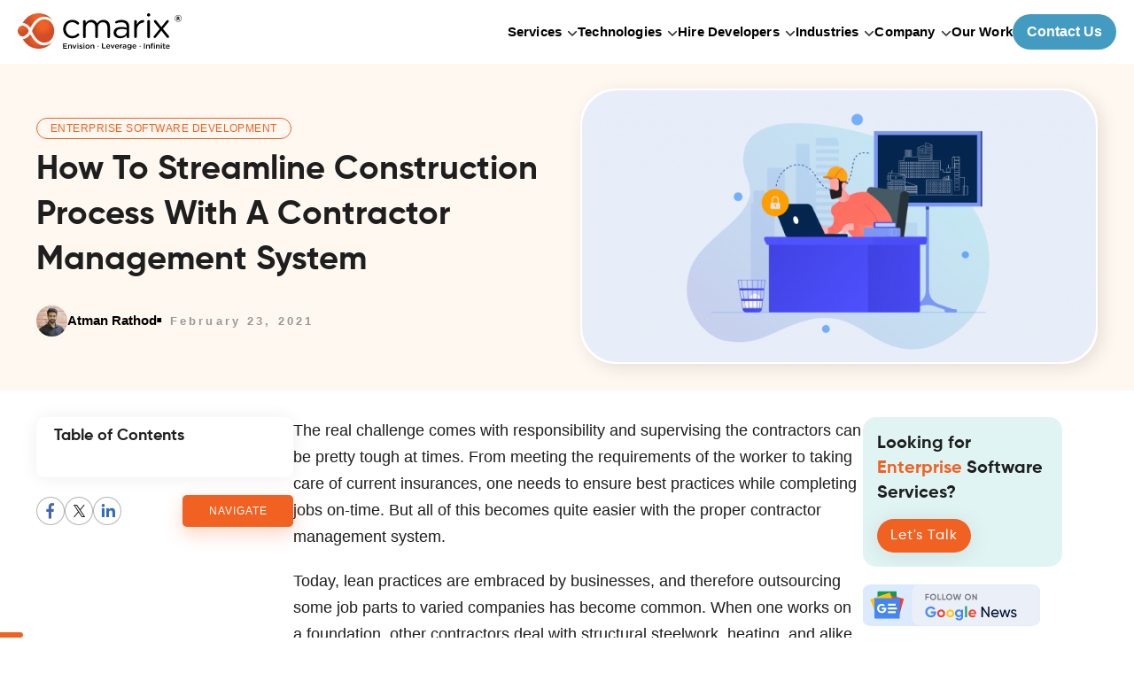

--- FILE ---
content_type: text/html; charset=UTF-8
request_url: https://www.cmarix.com/blog/how-to-streamline-construction-process-with-a-contractor-management-system/
body_size: 29077
content:
<!doctype html><html lang="en-US" prefix="og: https://ogp.me/ns#"><head><meta charset="UTF-8"><script>if(navigator.userAgent.match(/MSIE|Internet Explorer/i)||navigator.userAgent.match(/Trident\/7\..*?rv:11/i)){var href=document.location.href;if(!href.match(/[?&]nowprocket/)){if(href.indexOf("?")==-1){if(href.indexOf("#")==-1){document.location.href=href+"?nowprocket=1"}else{document.location.href=href.replace("#","?nowprocket=1#")}}else{if(href.indexOf("#")==-1){document.location.href=href+"&nowprocket=1"}else{document.location.href=href.replace("#","&nowprocket=1#")}}}}</script><script>(()=>{class RocketLazyLoadScripts{constructor(){this.v="2.0.4",this.userEvents=["keydown","keyup","mousedown","mouseup","mousemove","mouseover","mouseout","touchmove","touchstart","touchend","touchcancel","wheel","click","dblclick","input"],this.attributeEvents=["onblur","onclick","oncontextmenu","ondblclick","onfocus","onmousedown","onmouseenter","onmouseleave","onmousemove","onmouseout","onmouseover","onmouseup","onmousewheel","onscroll","onsubmit"]}async t(){this.i(),this.o(),/iP(ad|hone)/.test(navigator.userAgent)&&this.h(),this.u(),this.l(this),this.m(),this.k(this),this.p(this),this._(),await Promise.all([this.R(),this.L()]),this.lastBreath=Date.now(),this.S(this),this.P(),this.D(),this.O(),this.M(),await this.C(this.delayedScripts.normal),await this.C(this.delayedScripts.defer),await this.C(this.delayedScripts.async),await this.T(),await this.F(),await this.j(),await this.A(),window.dispatchEvent(new Event("rocket-allScriptsLoaded")),this.everythingLoaded=!0,this.lastTouchEnd&&await new Promise(t=>setTimeout(t,500-Date.now()+this.lastTouchEnd)),this.I(),this.H(),this.U(),this.W()}i(){this.CSPIssue=sessionStorage.getItem("rocketCSPIssue"),document.addEventListener("securitypolicyviolation",t=>{this.CSPIssue||"script-src-elem"!==t.violatedDirective||"data"!==t.blockedURI||(this.CSPIssue=!0,sessionStorage.setItem("rocketCSPIssue",!0))},{isRocket:!0})}o(){window.addEventListener("pageshow",t=>{this.persisted=t.persisted,this.realWindowLoadedFired=!0},{isRocket:!0}),window.addEventListener("pagehide",()=>{this.onFirstUserAction=null},{isRocket:!0})}h(){let t;function e(e){t=e}window.addEventListener("touchstart",e,{isRocket:!0}),window.addEventListener("touchend",function i(o){o.changedTouches[0]&&t.changedTouches[0]&&Math.abs(o.changedTouches[0].pageX-t.changedTouches[0].pageX)<10&&Math.abs(o.changedTouches[0].pageY-t.changedTouches[0].pageY)<10&&o.timeStamp-t.timeStamp<200&&(window.removeEventListener("touchstart",e,{isRocket:!0}),window.removeEventListener("touchend",i,{isRocket:!0}),"INPUT"===o.target.tagName&&"text"===o.target.type||(o.target.dispatchEvent(new TouchEvent("touchend",{target:o.target,bubbles:!0})),o.target.dispatchEvent(new MouseEvent("mouseover",{target:o.target,bubbles:!0})),o.target.dispatchEvent(new PointerEvent("click",{target:o.target,bubbles:!0,cancelable:!0,detail:1,clientX:o.changedTouches[0].clientX,clientY:o.changedTouches[0].clientY})),event.preventDefault()))},{isRocket:!0})}q(t){this.userActionTriggered||("mousemove"!==t.type||this.firstMousemoveIgnored?"keyup"===t.type||"mouseover"===t.type||"mouseout"===t.type||(this.userActionTriggered=!0,this.onFirstUserAction&&this.onFirstUserAction()):this.firstMousemoveIgnored=!0),"click"===t.type&&t.preventDefault(),t.stopPropagation(),t.stopImmediatePropagation(),"touchstart"===this.lastEvent&&"touchend"===t.type&&(this.lastTouchEnd=Date.now()),"click"===t.type&&(this.lastTouchEnd=0),this.lastEvent=t.type,t.composedPath&&t.composedPath()[0].getRootNode()instanceof ShadowRoot&&(t.rocketTarget=t.composedPath()[0]),this.savedUserEvents.push(t)}u(){this.savedUserEvents=[],this.userEventHandler=this.q.bind(this),this.userEvents.forEach(t=>window.addEventListener(t,this.userEventHandler,{passive:!1,isRocket:!0})),document.addEventListener("visibilitychange",this.userEventHandler,{isRocket:!0})}U(){this.userEvents.forEach(t=>window.removeEventListener(t,this.userEventHandler,{passive:!1,isRocket:!0})),document.removeEventListener("visibilitychange",this.userEventHandler,{isRocket:!0}),this.savedUserEvents.forEach(t=>{(t.rocketTarget||t.target).dispatchEvent(new window[t.constructor.name](t.type,t))})}m(){const t="return false",e=Array.from(this.attributeEvents,t=>"data-rocket-"+t),i="["+this.attributeEvents.join("],[")+"]",o="[data-rocket-"+this.attributeEvents.join("],[data-rocket-")+"]",s=(e,i,o)=>{o&&o!==t&&(e.setAttribute("data-rocket-"+i,o),e["rocket"+i]=new Function("event",o),e.setAttribute(i,t))};new MutationObserver(t=>{for(const n of t)"attributes"===n.type&&(n.attributeName.startsWith("data-rocket-")||this.everythingLoaded?n.attributeName.startsWith("data-rocket-")&&this.everythingLoaded&&this.N(n.target,n.attributeName.substring(12)):s(n.target,n.attributeName,n.target.getAttribute(n.attributeName))),"childList"===n.type&&n.addedNodes.forEach(t=>{if(t.nodeType===Node.ELEMENT_NODE)if(this.everythingLoaded)for(const i of[t,...t.querySelectorAll(o)])for(const t of i.getAttributeNames())e.includes(t)&&this.N(i,t.substring(12));else for(const e of[t,...t.querySelectorAll(i)])for(const t of e.getAttributeNames())this.attributeEvents.includes(t)&&s(e,t,e.getAttribute(t))})}).observe(document,{subtree:!0,childList:!0,attributeFilter:[...this.attributeEvents,...e]})}I(){this.attributeEvents.forEach(t=>{document.querySelectorAll("[data-rocket-"+t+"]").forEach(e=>{this.N(e,t)})})}N(t,e){const i=t.getAttribute("data-rocket-"+e);i&&(t.setAttribute(e,i),t.removeAttribute("data-rocket-"+e))}k(t){Object.defineProperty(HTMLElement.prototype,"onclick",{get(){return this.rocketonclick||null},set(e){this.rocketonclick=e,this.setAttribute(t.everythingLoaded?"onclick":"data-rocket-onclick","this.rocketonclick(event)")}})}S(t){function e(e,i){let o=e[i];e[i]=null,Object.defineProperty(e,i,{get:()=>o,set(s){t.everythingLoaded?o=s:e["rocket"+i]=o=s}})}e(document,"onreadystatechange"),e(window,"onload"),e(window,"onpageshow");try{Object.defineProperty(document,"readyState",{get:()=>t.rocketReadyState,set(e){t.rocketReadyState=e},configurable:!0}),document.readyState="loading"}catch(t){console.log("WPRocket DJE readyState conflict, bypassing")}}l(t){this.originalAddEventListener=EventTarget.prototype.addEventListener,this.originalRemoveEventListener=EventTarget.prototype.removeEventListener,this.savedEventListeners=[],EventTarget.prototype.addEventListener=function(e,i,o){o&&o.isRocket||!t.B(e,this)&&!t.userEvents.includes(e)||t.B(e,this)&&!t.userActionTriggered||e.startsWith("rocket-")||t.everythingLoaded?t.originalAddEventListener.call(this,e,i,o):(t.savedEventListeners.push({target:this,remove:!1,type:e,func:i,options:o}),"mouseenter"!==e&&"mouseleave"!==e||t.originalAddEventListener.call(this,e,t.savedUserEvents.push,o))},EventTarget.prototype.removeEventListener=function(e,i,o){o&&o.isRocket||!t.B(e,this)&&!t.userEvents.includes(e)||t.B(e,this)&&!t.userActionTriggered||e.startsWith("rocket-")||t.everythingLoaded?t.originalRemoveEventListener.call(this,e,i,o):t.savedEventListeners.push({target:this,remove:!0,type:e,func:i,options:o})}}J(t,e){this.savedEventListeners=this.savedEventListeners.filter(i=>{let o=i.type,s=i.target||window;return e!==o||t!==s||(this.B(o,s)&&(i.type="rocket-"+o),this.$(i),!1)})}H(){EventTarget.prototype.addEventListener=this.originalAddEventListener,EventTarget.prototype.removeEventListener=this.originalRemoveEventListener,this.savedEventListeners.forEach(t=>this.$(t))}$(t){t.remove?this.originalRemoveEventListener.call(t.target,t.type,t.func,t.options):this.originalAddEventListener.call(t.target,t.type,t.func,t.options)}p(t){let e;function i(e){return t.everythingLoaded?e:e.split(" ").map(t=>"load"===t||t.startsWith("load.")?"rocket-jquery-load":t).join(" ")}function o(o){function s(e){const s=o.fn[e];o.fn[e]=o.fn.init.prototype[e]=function(){return this[0]===window&&t.userActionTriggered&&("string"==typeof arguments[0]||arguments[0]instanceof String?arguments[0]=i(arguments[0]):"object"==typeof arguments[0]&&Object.keys(arguments[0]).forEach(t=>{const e=arguments[0][t];delete arguments[0][t],arguments[0][i(t)]=e})),s.apply(this,arguments),this}}if(o&&o.fn&&!t.allJQueries.includes(o)){const e={DOMContentLoaded:[],"rocket-DOMContentLoaded":[]};for(const t in e)document.addEventListener(t,()=>{e[t].forEach(t=>t())},{isRocket:!0});o.fn.ready=o.fn.init.prototype.ready=function(i){function s(){parseInt(o.fn.jquery)>2?setTimeout(()=>i.bind(document)(o)):i.bind(document)(o)}return"function"==typeof i&&(t.realDomReadyFired?!t.userActionTriggered||t.fauxDomReadyFired?s():e["rocket-DOMContentLoaded"].push(s):e.DOMContentLoaded.push(s)),o([])},s("on"),s("one"),s("off"),t.allJQueries.push(o)}e=o}t.allJQueries=[],o(window.jQuery),Object.defineProperty(window,"jQuery",{get:()=>e,set(t){o(t)}})}P(){const t=new Map;document.write=document.writeln=function(e){const i=document.currentScript,o=document.createRange(),s=i.parentElement;let n=t.get(i);void 0===n&&(n=i.nextSibling,t.set(i,n));const c=document.createDocumentFragment();o.setStart(c,0),c.appendChild(o.createContextualFragment(e)),s.insertBefore(c,n)}}async R(){return new Promise(t=>{this.userActionTriggered?t():this.onFirstUserAction=t})}async L(){return new Promise(t=>{document.addEventListener("DOMContentLoaded",()=>{this.realDomReadyFired=!0,t()},{isRocket:!0})})}async j(){return this.realWindowLoadedFired?Promise.resolve():new Promise(t=>{window.addEventListener("load",t,{isRocket:!0})})}M(){this.pendingScripts=[];this.scriptsMutationObserver=new MutationObserver(t=>{for(const e of t)e.addedNodes.forEach(t=>{"SCRIPT"!==t.tagName||t.noModule||t.isWPRocket||this.pendingScripts.push({script:t,promise:new Promise(e=>{const i=()=>{const i=this.pendingScripts.findIndex(e=>e.script===t);i>=0&&this.pendingScripts.splice(i,1),e()};t.addEventListener("load",i,{isRocket:!0}),t.addEventListener("error",i,{isRocket:!0}),setTimeout(i,1e3)})})})}),this.scriptsMutationObserver.observe(document,{childList:!0,subtree:!0})}async F(){await this.X(),this.pendingScripts.length?(await this.pendingScripts[0].promise,await this.F()):this.scriptsMutationObserver.disconnect()}D(){this.delayedScripts={normal:[],async:[],defer:[]},document.querySelectorAll("script[type$=rocketlazyloadscript]").forEach(t=>{t.hasAttribute("data-rocket-src")?t.hasAttribute("async")&&!1!==t.async?this.delayedScripts.async.push(t):t.hasAttribute("defer")&&!1!==t.defer||"module"===t.getAttribute("data-rocket-type")?this.delayedScripts.defer.push(t):this.delayedScripts.normal.push(t):this.delayedScripts.normal.push(t)})}async _(){await this.L();let t=[];document.querySelectorAll("script[type$=rocketlazyloadscript][data-rocket-src]").forEach(e=>{let i=e.getAttribute("data-rocket-src");if(i&&!i.startsWith("data:")){i.startsWith("//")&&(i=location.protocol+i);try{const o=new URL(i).origin;o!==location.origin&&t.push({src:o,crossOrigin:e.crossOrigin||"module"===e.getAttribute("data-rocket-type")})}catch(t){}}}),t=[...new Map(t.map(t=>[JSON.stringify(t),t])).values()],this.Y(t,"preconnect")}async G(t){if(await this.K(),!0!==t.noModule||!("noModule"in HTMLScriptElement.prototype))return new Promise(e=>{let i;function o(){(i||t).setAttribute("data-rocket-status","executed"),e()}try{if(navigator.userAgent.includes("Firefox/")||""===navigator.vendor||this.CSPIssue)i=document.createElement("script"),[...t.attributes].forEach(t=>{let e=t.nodeName;"type"!==e&&("data-rocket-type"===e&&(e="type"),"data-rocket-src"===e&&(e="src"),i.setAttribute(e,t.nodeValue))}),t.text&&(i.text=t.text),t.nonce&&(i.nonce=t.nonce),i.hasAttribute("src")?(i.addEventListener("load",o,{isRocket:!0}),i.addEventListener("error",()=>{i.setAttribute("data-rocket-status","failed-network"),e()},{isRocket:!0}),setTimeout(()=>{i.isConnected||e()},1)):(i.text=t.text,o()),i.isWPRocket=!0,t.parentNode.replaceChild(i,t);else{const i=t.getAttribute("data-rocket-type"),s=t.getAttribute("data-rocket-src");i?(t.type=i,t.removeAttribute("data-rocket-type")):t.removeAttribute("type"),t.addEventListener("load",o,{isRocket:!0}),t.addEventListener("error",i=>{this.CSPIssue&&i.target.src.startsWith("data:")?(console.log("WPRocket: CSP fallback activated"),t.removeAttribute("src"),this.G(t).then(e)):(t.setAttribute("data-rocket-status","failed-network"),e())},{isRocket:!0}),s?(t.fetchPriority="high",t.removeAttribute("data-rocket-src"),t.src=s):t.src="data:text/javascript;base64,"+window.btoa(unescape(encodeURIComponent(t.text)))}}catch(i){t.setAttribute("data-rocket-status","failed-transform"),e()}});t.setAttribute("data-rocket-status","skipped")}async C(t){const e=t.shift();return e?(e.isConnected&&await this.G(e),this.C(t)):Promise.resolve()}O(){this.Y([...this.delayedScripts.normal,...this.delayedScripts.defer,...this.delayedScripts.async],"preload")}Y(t,e){this.trash=this.trash||[];let i=!0;var o=document.createDocumentFragment();t.forEach(t=>{const s=t.getAttribute&&t.getAttribute("data-rocket-src")||t.src;if(s&&!s.startsWith("data:")){const n=document.createElement("link");n.href=s,n.rel=e,"preconnect"!==e&&(n.as="script",n.fetchPriority=i?"high":"low"),t.getAttribute&&"module"===t.getAttribute("data-rocket-type")&&(n.crossOrigin=!0),t.crossOrigin&&(n.crossOrigin=t.crossOrigin),t.integrity&&(n.integrity=t.integrity),t.nonce&&(n.nonce=t.nonce),o.appendChild(n),this.trash.push(n),i=!1}}),document.head.appendChild(o)}W(){this.trash.forEach(t=>t.remove())}async T(){try{document.readyState="interactive"}catch(t){}this.fauxDomReadyFired=!0;try{await this.K(),this.J(document,"readystatechange"),document.dispatchEvent(new Event("rocket-readystatechange")),await this.K(),document.rocketonreadystatechange&&document.rocketonreadystatechange(),await this.K(),this.J(document,"DOMContentLoaded"),document.dispatchEvent(new Event("rocket-DOMContentLoaded")),await this.K(),this.J(window,"DOMContentLoaded"),window.dispatchEvent(new Event("rocket-DOMContentLoaded"))}catch(t){console.error(t)}}async A(){try{document.readyState="complete"}catch(t){}try{await this.K(),this.J(document,"readystatechange"),document.dispatchEvent(new Event("rocket-readystatechange")),await this.K(),document.rocketonreadystatechange&&document.rocketonreadystatechange(),await this.K(),this.J(window,"load"),window.dispatchEvent(new Event("rocket-load")),await this.K(),window.rocketonload&&window.rocketonload(),await this.K(),this.allJQueries.forEach(t=>t(window).trigger("rocket-jquery-load")),await this.K(),this.J(window,"pageshow");const t=new Event("rocket-pageshow");t.persisted=this.persisted,window.dispatchEvent(t),await this.K(),window.rocketonpageshow&&window.rocketonpageshow({persisted:this.persisted})}catch(t){console.error(t)}}async K(){Date.now()-this.lastBreath>45&&(await this.X(),this.lastBreath=Date.now())}async X(){return document.hidden?new Promise(t=>setTimeout(t)):new Promise(t=>requestAnimationFrame(t))}B(t,e){return e===document&&"readystatechange"===t||(e===document&&"DOMContentLoaded"===t||(e===window&&"DOMContentLoaded"===t||(e===window&&"load"===t||e===window&&"pageshow"===t)))}static run(){(new RocketLazyLoadScripts).t()}}RocketLazyLoadScripts.run()})();</script><base href="https://www.cmarix.com/blog/"><meta name="google-site-verification" content="u5Dd5lAgRnnQ9QxxigcFToKtXCi0jWHCgF2BQAHF17U" /><meta name="viewport" content="width=device-width,initial-scale=1"><meta http-equiv="X-UA-Compatible" content="IE=edge"><link rel="profile" href="https://gmpg.org/xfn/11"><link rel="shortcut icon" href="https://blog.cdn.cmarix.com/blog/wp-content/themes/cmarixinternal/public/images/cmarix.ico" /><script type="rocketlazyloadscript">! function(e) {	"function" == typeof define && define.amd ? define(e) : e()	}(function() {	var e, t = ["scroll", "wheel", "touchstart", "touchmove", "touchenter", "touchend", "touchleave", "mouseout",	"mouseleave", "mouseup", "mousedown", "mousemove", "mouseenter", "mousewheel", "mouseover"	];	if (function() {	var e = !1;	try {	var t = Object.defineProperty({}, "passive", {	get: function() {	e = !0	}	});	window.addEventListener("test", null, t), window.removeEventListener("test", null, t)	} catch (e) {}	return e	}()) {	var n = EventTarget.prototype.addEventListener;	e = n, EventTarget.prototype.addEventListener = function(n, o, r) {	var i, s = "object" == typeof r && null !== r,	u = s ? r.capture : r;	(r = s ? function(e) {	var t = Object.getOwnPropertyDescriptor(e, "passive");	return t && !0 !== t.writable && void 0 === t.set ? Object.assign({}, e) : e	}(r) : {}).passive = void 0 !== (i = r.passive) ? i : -1 !== t.indexOf(n) && !0, r.capture =	void 0 !== u && u, e.call(this, n, o, r)	}, EventTarget.prototype.addEventListener._original = e	}	});</script><title>Construction Process Management with Contractor Management System</title><meta name="description" content="Now, it&#039;s time to improve safety and streamline construction process with the right contract management system with the help of leading outsourcing software development company India."/><meta name="robots" content="follow, index, max-snippet:-1, max-video-preview:-1, max-image-preview:large"/><link rel="canonical" href="https://www.cmarix.com/blog/how-to-streamline-construction-process-with-a-contractor-management-system/" /><meta property="og:locale" content="en_US" /><meta property="og:type" content="article" /><meta property="og:title" content="Construction Process Management with Contractor Management System" /><meta property="og:description" content="Now, it&#039;s time to improve safety and streamline construction process with the right contract management system with the help of leading outsourcing software development company India." /><meta property="og:url" content="https://www.cmarix.com/blog/how-to-streamline-construction-process-with-a-contractor-management-system/" /><meta property="og:site_name" content="CMARIX InfoTech Blogs" /><meta property="article:publisher" content="https://www.facebook.com/cmarixinfotech" /><meta property="article:section" content="Enterprise software development" /><meta property="og:updated_time" content="2023-10-23T12:45:55+00:00" /><meta property="og:image" content="https://blog.cdn.cmarix.com/blog/wp-content/uploads/2021/02/How-To-Streamline-Construction-Process-With-A-Contractor-Management-System.png" /><meta property="og:image:secure_url" content="https://blog.cdn.cmarix.com/blog/wp-content/uploads/2021/02/How-To-Streamline-Construction-Process-With-A-Contractor-Management-System.png" /><meta property="og:image:width" content="1500" /><meta property="og:image:height" content="801" /><meta property="og:image:alt" content="How To Streamline Construction Process With A Contractor Management System" /><meta property="og:image:type" content="image/png" /><meta property="article:published_time" content="2021-02-23T19:30:15+00:00" /><meta property="article:modified_time" content="2023-10-23T12:45:55+00:00" /><meta name="twitter:card" content="summary_large_image" /><meta name="twitter:title" content="Construction Process Management with Contractor Management System" /><meta name="twitter:description" content="Now, it&#039;s time to improve safety and streamline construction process with the right contract management system with the help of leading outsourcing software development company India." /><meta name="twitter:site" content="@cmarixinfotech" /><meta name="twitter:creator" content="@cmarixinfotech" /><meta name="twitter:image" content="https://blog.cdn.cmarix.com/blog/wp-content/uploads/2021/02/How-To-Streamline-Construction-Process-With-A-Contractor-Management-System.png" /><meta name="twitter:label1" content="Written by" /><meta name="twitter:data1" content="Atman Rathod" /><meta name="twitter:label2" content="Time to read" /><meta name="twitter:data2" content="7 minutes" /><script type="application/ld+json" class="rank-math-schema-pro">{"@context":"https://schema.org","@graph":[{"@type":"Organization","@id":"https://www.cmarix.com/blog/#organization","name":"CMARIX InfoTech","sameAs":["https://www.facebook.com/cmarixinfotech","https://twitter.com/cmarixinfotech"],"logo":{"@type":"ImageObject","@id":"https://www.cmarix.com/blog/#logo","url":"https://www.cmarix.com/blog/wp-content/uploads/2024/09/Logo-With-Text.png","contentUrl":"https://www.cmarix.com/blog/wp-content/uploads/2024/09/Logo-With-Text.png","caption":"CMARIX InfoTech Blogs","inLanguage":"en-US","width":"112","height":"112"}},{"@type":"WebSite","@id":"https://www.cmarix.com/blog/#website","url":"https://www.cmarix.com/blog","name":"CMARIX InfoTech Blogs","publisher":{"@id":"https://www.cmarix.com/blog/#organization"},"inLanguage":"en-US"},{"@type":"ImageObject","@id":"https://blog.cdn.cmarix.com/blog/wp-content/uploads/2021/02/How-To-Streamline-Construction-Process-With-A-Contractor-Management-System.png","url":"https://blog.cdn.cmarix.com/blog/wp-content/uploads/2021/02/How-To-Streamline-Construction-Process-With-A-Contractor-Management-System.png","width":"1500","height":"801","caption":"How To Streamline Construction Process With A Contractor Management System","inLanguage":"en-US"},{"@type":"WebPage","@id":"https://www.cmarix.com/blog/how-to-streamline-construction-process-with-a-contractor-management-system/#webpage","url":"https://www.cmarix.com/blog/how-to-streamline-construction-process-with-a-contractor-management-system/","name":"Construction Process Management with Contractor Management System","datePublished":"2021-02-23T19:30:15+00:00","dateModified":"2023-10-23T12:45:55+00:00","isPartOf":{"@id":"https://www.cmarix.com/blog/#website"},"primaryImageOfPage":{"@id":"https://blog.cdn.cmarix.com/blog/wp-content/uploads/2021/02/How-To-Streamline-Construction-Process-With-A-Contractor-Management-System.png"},"inLanguage":"en-US"},{"@type":"Person","@id":"https://www.cmarix.com/blog/author/atman/","name":"Atman Rathod","url":"https://www.cmarix.com/blog/author/atman/","image":{"@type":"ImageObject","@id":"https://www.cmarix.com/blog/wp-content/uploads/2024/08/atman-96x96.webp","url":"https://www.cmarix.com/blog/wp-content/uploads/2024/08/atman-96x96.webp","caption":"Atman Rathod","inLanguage":"en-US"},"worksFor":{"@id":"https://www.cmarix.com/blog/#organization"}},{"@type":"NewsArticle","headline":"Construction Process Management with Contractor Management System","keywords":"Construction Process Management","datePublished":"2021-02-23T19:30:15+00:00","dateModified":"2023-10-23T12:45:55+00:00","author":{"@id":"https://www.cmarix.com/blog/author/atman/","name":"Atman Rathod"},"publisher":{"@id":"https://www.cmarix.com/blog/#organization"},"description":"Now, it&#039;s time to improve safety and streamline construction process with the right contract management system with the help of leading outsourcing software development company India.","copyrightYear":"2023","copyrightHolder":{"@id":"https://www.cmarix.com/blog/#organization"},"name":"Construction Process Management with Contractor Management System","@id":"https://www.cmarix.com/blog/how-to-streamline-construction-process-with-a-contractor-management-system/#richSnippet","isPartOf":{"@id":"https://www.cmarix.com/blog/how-to-streamline-construction-process-with-a-contractor-management-system/#webpage"},"image":{"@id":"https://blog.cdn.cmarix.com/blog/wp-content/uploads/2021/02/How-To-Streamline-Construction-Process-With-A-Contractor-Management-System.png"},"inLanguage":"en-US","mainEntityOfPage":{"@id":"https://www.cmarix.com/blog/how-to-streamline-construction-process-with-a-contractor-management-system/#webpage"}}]}</script><link rel='dns-prefetch' href='//cdnjs.cloudflare.com' /><link rel='dns-prefetch' href='//blog.cdn.cmarix.com' /><link href='https://blog.cdn.cmarix.com' rel='preconnect' /><link rel="alternate" type="application/rss+xml" title="CMARIX Blog &raquo; Feed" href="https://www.cmarix.com/blog/feed/" /><link rel="alternate" type="application/rss+xml" title="CMARIX Blog &raquo; Comments Feed" href="https://www.cmarix.com/blog/comments/feed/" /><link rel="alternate" title="oEmbed (JSON)" type="application/json+oembed" href="https://www.cmarix.com/blog/wp-json/oembed/1.0/embed?url=https%3A%2F%2Fwww.cmarix.com%2Fblog%2Fhow-to-streamline-construction-process-with-a-contractor-management-system%2F" /><link rel="alternate" title="oEmbed (XML)" type="text/xml+oembed" href="https://www.cmarix.com/blog/wp-json/oembed/1.0/embed?url=https%3A%2F%2Fwww.cmarix.com%2Fblog%2Fhow-to-streamline-construction-process-with-a-contractor-management-system%2F&#038;format=xml" /><style id='wp-img-auto-sizes-contain-inline-css'>img:is([sizes=auto i],[sizes^="auto," i]){contain-intrinsic-size:3000px 1500px}
/*# sourceURL=wp-img-auto-sizes-contain-inline-css */</style><style id='classic-theme-styles-inline-css'>/*! This file is auto-generated */
.wp-block-button__link{color:#fff;background-color:#32373c;border-radius:9999px;box-shadow:none;text-decoration:none;padding:calc(.667em + 2px) calc(1.333em + 2px);font-size:1.125em}.wp-block-file__button{background:#32373c;color:#fff;text-decoration:none}
/*# sourceURL=/wp-includes/css/classic-themes.min.css */</style><link data-minify="1" rel='stylesheet' id='cmarixinternal-main-style-css' href='https://www.cmarix.com/blog/wp-content/cache/min/1/blog/wp-content/themes/cmarixinternal/public/css/style.css?ver=1763963621' media='all' /><link rel="https://api.w.org/" href="https://www.cmarix.com/blog/wp-json/" /><link rel="alternate" title="JSON" type="application/json" href="https://www.cmarix.com/blog/wp-json/wp/v2/posts/15127" /><link rel="EditURI" type="application/rsd+xml" title="RSD" href="https://www.cmarix.com/blog/xmlrpc.php?rsd" /><link rel='shortlink' href='https://www.cmarix.com/blog/?p=15127' /><script type="rocketlazyloadscript" data-rocket-type="text/javascript">(function(url){	if(/(?:Chrome\/26\.0\.1410\.63 Safari\/537\.31|WordfenceTestMonBot)/.test(navigator.userAgent)){ return; }	var addEvent = function(evt, handler) {	if (window.addEventListener) {	document.addEventListener(evt, handler, false);	} else if (window.attachEvent) {	document.attachEvent('on' + evt, handler);	}	};	var removeEvent = function(evt, handler) {	if (window.removeEventListener) {	document.removeEventListener(evt, handler, false);	} else if (window.detachEvent) {	document.detachEvent('on' + evt, handler);	}	};	var evts = 'contextmenu dblclick drag dragend dragenter dragleave dragover dragstart drop keydown keypress keyup mousedown mousemove mouseout mouseover mouseup mousewheel scroll'.split(' ');	var logHuman = function() {	if (window.wfLogHumanRan) { return; }	window.wfLogHumanRan = true;	var wfscr = document.createElement('script');	wfscr.type = 'text/javascript';	wfscr.async = true;	wfscr.src = url + '&r=' + Math.random();	(document.getElementsByTagName('head')[0]||document.getElementsByTagName('body')[0]).appendChild(wfscr);	for (var i = 0; i < evts.length; i++) {	removeEvent(evts[i], logHuman);	}	};	for (var i = 0; i < evts.length; i++) {	addEvent(evts[i], logHuman);	}
})('//www.cmarix.com/blog/?wordfence_lh=1&hid=9845D784A865EE0AAEF147CDC540CE9B');</script><script type="rocketlazyloadscript" data-rocket-type="text/javascript"> var ajaxurl = "https://www.cmarix.com/blog/wp-admin/admin-ajax.php"; </script><style>.recentcomments a{display:inline !important;padding:0 !important;margin:0 !important;}</style><script type="rocketlazyloadscript" id="google_gtagjs" data-rocket-src="https://www.googletagmanager.com/gtag/js?id=G-V84P2K1YBC" async></script><script type="rocketlazyloadscript" id="google_gtagjs-inline">window.dataLayer = window.dataLayer || [];function gtag(){dataLayer.push(arguments);}gtag('js', new Date());gtag('config', 'G-V84P2K1YBC', {} );</script><noscript><style id="rocket-lazyload-nojs-css">.rll-youtube-player, [data-lazy-src]{display:none !important;}</style></noscript><script nowprocket>(function(w, d, s, l, i) {	w[l] = w[l] || [];	w[l].push({	'gtm.start': new Date().getTime(),	event: 'gtm.js'	});	var f = d.getElementsByTagName(s)[0],	j = d.createElement(s),	dl = l != 'dataLayer' ? '&l=' + l : '';	j.async = true;	j.src =	'https://www.googletagmanager.com/gtm.js?id=' + i + dl;	f.parentNode.insertBefore(j, f);	})(window, document, 'script', 'dataLayer', 'GTM-NDRFS6Z');</script> <script type="rocketlazyloadscript" async data-rocket-src="https://www.googletagmanager.com/gtag/js?id=G-V84P2K1YBC"></script><script nowprocket> window.dataLayer = window.dataLayer || []; function gtag(){dataLayer.push(arguments);} gtag('js', new Date()); gtag('config', 'G-V84P2K1YBC');</script><link rel="preload" href="https://cdn.cmarix.com/images/header/logo.svg" as="image"><script type="application/ld+json" nowprocket>{ "@context": "https://schema.org/", "@type": "BreadcrumbList", "itemListElement": [{ "@type": "ListItem", "position": 1, "name": "Home", "item": "https://www.cmarix.com/" },{ "@type": "ListItem", "position": 2, "name": "Blog", "item": "https://www.cmarix.com/blog/" }]	}</script><meta http-equiv="X-UA-Compatible" content="IE=edge"><script defer type="application/ld+json" nowprocket> {	"@context": "https://schema.org",	"@type": "Organization",	"name": "CMARIX InfoTech",	"logo": "https://cdn.cmarix.com/images/header/logo.svg",	"url": "https://www.cmarix.com/",	"description": "CMARIX is a leading technology Outsourcing company with CMMi level 3, ISO 27001, ISO 9001:2015 certifications in India and USA that specialize in, Enterprise Software, Mobile Apps and Custom Web Application Development with clients across the globe.",	"founder": [{	"@type": "Person",	"name": "Chirag Mudsa" }, {	"@type": "Person",	"name": "Atman Rathod"	}],	"address": {	"@type": "PostalAddress",	"streetAddress": "32572 Miller Ct",	"addressLocality": "Temecula",	"addressRegion": "CA",	"postalCode": "92592",	"addressCountry": "US"	}, "sameAs": [	"https://www.facebook.com/cmarixinfotech",	"https://x.com/cmarixinfotech",	"https://www.instagram.com/cmarixinfotech",	"https://www.youtube.com/@CMARIX",	"https://www.linkedin.com/company/cmarix/"	],	"contactPoint": {	"@type": "ContactPoint",	"telephone": "+1-415-704-4242",	"contactType": "Customer Service",	"email": "biz@cmarix.com",	"areaServed": [	"US",	"CA",	"UK",	"Germany",	"Nigeria"	]	}	}</script><script type="rocketlazyloadscript" data-minify="1" async data-rocket-type="application/javascript" data-rocket-src="https://blog.cdn.cmarix.com/blog/wp-content/cache/min/1/swg/js/v1/swg-basic.js?ver=1763963621"></script><script type="rocketlazyloadscript"> (self.SWG_BASIC = self.SWG_BASIC || []).push( basicSubscriptions => { basicSubscriptions.init({ type: "NewsArticle", isPartOfType: ["Product"], isPartOfProductId: "CAowz968DA:openaccess", clientOptions: { theme: "light", lang: "en" }, }); });</script><style id='wp-block-heading-inline-css'>
h1:where(.wp-block-heading).has-background,h2:where(.wp-block-heading).has-background,h3:where(.wp-block-heading).has-background,h4:where(.wp-block-heading).has-background,h5:where(.wp-block-heading).has-background,h6:where(.wp-block-heading).has-background{padding:1.25em 2.375em}h1.has-text-align-left[style*=writing-mode]:where([style*=vertical-lr]),h1.has-text-align-right[style*=writing-mode]:where([style*=vertical-rl]),h2.has-text-align-left[style*=writing-mode]:where([style*=vertical-lr]),h2.has-text-align-right[style*=writing-mode]:where([style*=vertical-rl]),h3.has-text-align-left[style*=writing-mode]:where([style*=vertical-lr]),h3.has-text-align-right[style*=writing-mode]:where([style*=vertical-rl]),h4.has-text-align-left[style*=writing-mode]:where([style*=vertical-lr]),h4.has-text-align-right[style*=writing-mode]:where([style*=vertical-rl]),h5.has-text-align-left[style*=writing-mode]:where([style*=vertical-lr]),h5.has-text-align-right[style*=writing-mode]:where([style*=vertical-rl]),h6.has-text-align-left[style*=writing-mode]:where([style*=vertical-lr]),h6.has-text-align-right[style*=writing-mode]:where([style*=vertical-rl]){rotate:180deg}
/*# sourceURL=https://www.cmarix.com/blog/wp-includes/blocks/heading/style.min.css */
</style>
<style id='wp-block-paragraph-inline-css'>
.is-small-text{font-size:.875em}.is-regular-text{font-size:1em}.is-large-text{font-size:2.25em}.is-larger-text{font-size:3em}.has-drop-cap:not(:focus):first-letter{float:left;font-size:8.4em;font-style:normal;font-weight:100;line-height:.68;margin:.05em .1em 0 0;text-transform:uppercase}body.rtl .has-drop-cap:not(:focus):first-letter{float:none;margin-left:.1em}p.has-drop-cap.has-background{overflow:hidden}:root :where(p.has-background){padding:1.25em 2.375em}:where(p.has-text-color:not(.has-link-color)) a{color:inherit}p.has-text-align-left[style*="writing-mode:vertical-lr"],p.has-text-align-right[style*="writing-mode:vertical-rl"]{rotate:180deg}
/*# sourceURL=https://www.cmarix.com/blog/wp-includes/blocks/paragraph/style.min.css */
</style>
<style id='wp-block-table-inline-css'>
.wp-block-table{overflow-x:auto}.wp-block-table table{border-collapse:collapse;width:100%}.wp-block-table thead{border-bottom:3px solid}.wp-block-table tfoot{border-top:3px solid}.wp-block-table td,.wp-block-table th{border:1px solid;padding:.5em}.wp-block-table .has-fixed-layout{table-layout:fixed;width:100%}.wp-block-table .has-fixed-layout td,.wp-block-table .has-fixed-layout th{word-break:break-word}.wp-block-table.aligncenter,.wp-block-table.alignleft,.wp-block-table.alignright{display:table;width:auto}.wp-block-table.aligncenter td,.wp-block-table.aligncenter th,.wp-block-table.alignleft td,.wp-block-table.alignleft th,.wp-block-table.alignright td,.wp-block-table.alignright th{word-break:break-word}.wp-block-table .has-subtle-light-gray-background-color{background-color:#f3f4f5}.wp-block-table .has-subtle-pale-green-background-color{background-color:#e9fbe5}.wp-block-table .has-subtle-pale-blue-background-color{background-color:#e7f5fe}.wp-block-table .has-subtle-pale-pink-background-color{background-color:#fcf0ef}.wp-block-table.is-style-stripes{background-color:initial;border-collapse:inherit;border-spacing:0}.wp-block-table.is-style-stripes tbody tr:nth-child(odd){background-color:#f0f0f0}.wp-block-table.is-style-stripes.has-subtle-light-gray-background-color tbody tr:nth-child(odd){background-color:#f3f4f5}.wp-block-table.is-style-stripes.has-subtle-pale-green-background-color tbody tr:nth-child(odd){background-color:#e9fbe5}.wp-block-table.is-style-stripes.has-subtle-pale-blue-background-color tbody tr:nth-child(odd){background-color:#e7f5fe}.wp-block-table.is-style-stripes.has-subtle-pale-pink-background-color tbody tr:nth-child(odd){background-color:#fcf0ef}.wp-block-table.is-style-stripes td,.wp-block-table.is-style-stripes th{border-color:#0000}.wp-block-table.is-style-stripes{border-bottom:1px solid #f0f0f0}.wp-block-table .has-border-color td,.wp-block-table .has-border-color th,.wp-block-table .has-border-color tr,.wp-block-table .has-border-color>*{border-color:inherit}.wp-block-table table[style*=border-top-color] tr:first-child,.wp-block-table table[style*=border-top-color] tr:first-child td,.wp-block-table table[style*=border-top-color] tr:first-child th,.wp-block-table table[style*=border-top-color]>*,.wp-block-table table[style*=border-top-color]>* td,.wp-block-table table[style*=border-top-color]>* th{border-top-color:inherit}.wp-block-table table[style*=border-top-color] tr:not(:first-child){border-top-color:initial}.wp-block-table table[style*=border-right-color] td:last-child,.wp-block-table table[style*=border-right-color] th,.wp-block-table table[style*=border-right-color] tr,.wp-block-table table[style*=border-right-color]>*{border-right-color:inherit}.wp-block-table table[style*=border-bottom-color] tr:last-child,.wp-block-table table[style*=border-bottom-color] tr:last-child td,.wp-block-table table[style*=border-bottom-color] tr:last-child th,.wp-block-table table[style*=border-bottom-color]>*,.wp-block-table table[style*=border-bottom-color]>* td,.wp-block-table table[style*=border-bottom-color]>* th{border-bottom-color:inherit}.wp-block-table table[style*=border-bottom-color] tr:not(:last-child){border-bottom-color:initial}.wp-block-table table[style*=border-left-color] td:first-child,.wp-block-table table[style*=border-left-color] th,.wp-block-table table[style*=border-left-color] tr,.wp-block-table table[style*=border-left-color]>*{border-left-color:inherit}.wp-block-table table[style*=border-style] td,.wp-block-table table[style*=border-style] th,.wp-block-table table[style*=border-style] tr,.wp-block-table table[style*=border-style]>*{border-style:inherit}.wp-block-table table[style*=border-width] td,.wp-block-table table[style*=border-width] th,.wp-block-table table[style*=border-width] tr,.wp-block-table table[style*=border-width]>*{border-style:inherit;border-width:inherit}
/*# sourceURL=https://www.cmarix.com/blog/wp-includes/blocks/table/style.min.css */
</style>
<style id='global-styles-inline-css'>
:root{--wp--preset--aspect-ratio--square: 1;--wp--preset--aspect-ratio--4-3: 4/3;--wp--preset--aspect-ratio--3-4: 3/4;--wp--preset--aspect-ratio--3-2: 3/2;--wp--preset--aspect-ratio--2-3: 2/3;--wp--preset--aspect-ratio--16-9: 16/9;--wp--preset--aspect-ratio--9-16: 9/16;--wp--preset--color--black: #000000;--wp--preset--color--cyan-bluish-gray: #abb8c3;--wp--preset--color--white: #ffffff;--wp--preset--color--pale-pink: #f78da7;--wp--preset--color--vivid-red: #cf2e2e;--wp--preset--color--luminous-vivid-orange: #ff6900;--wp--preset--color--luminous-vivid-amber: #fcb900;--wp--preset--color--light-green-cyan: #7bdcb5;--wp--preset--color--vivid-green-cyan: #00d084;--wp--preset--color--pale-cyan-blue: #8ed1fc;--wp--preset--color--vivid-cyan-blue: #0693e3;--wp--preset--color--vivid-purple: #9b51e0;--wp--preset--gradient--vivid-cyan-blue-to-vivid-purple: linear-gradient(135deg,rgb(6,147,227) 0%,rgb(155,81,224) 100%);--wp--preset--gradient--light-green-cyan-to-vivid-green-cyan: linear-gradient(135deg,rgb(122,220,180) 0%,rgb(0,208,130) 100%);--wp--preset--gradient--luminous-vivid-amber-to-luminous-vivid-orange: linear-gradient(135deg,rgb(252,185,0) 0%,rgb(255,105,0) 100%);--wp--preset--gradient--luminous-vivid-orange-to-vivid-red: linear-gradient(135deg,rgb(255,105,0) 0%,rgb(207,46,46) 100%);--wp--preset--gradient--very-light-gray-to-cyan-bluish-gray: linear-gradient(135deg,rgb(238,238,238) 0%,rgb(169,184,195) 100%);--wp--preset--gradient--cool-to-warm-spectrum: linear-gradient(135deg,rgb(74,234,220) 0%,rgb(151,120,209) 20%,rgb(207,42,186) 40%,rgb(238,44,130) 60%,rgb(251,105,98) 80%,rgb(254,248,76) 100%);--wp--preset--gradient--blush-light-purple: linear-gradient(135deg,rgb(255,206,236) 0%,rgb(152,150,240) 100%);--wp--preset--gradient--blush-bordeaux: linear-gradient(135deg,rgb(254,205,165) 0%,rgb(254,45,45) 50%,rgb(107,0,62) 100%);--wp--preset--gradient--luminous-dusk: linear-gradient(135deg,rgb(255,203,112) 0%,rgb(199,81,192) 50%,rgb(65,88,208) 100%);--wp--preset--gradient--pale-ocean: linear-gradient(135deg,rgb(255,245,203) 0%,rgb(182,227,212) 50%,rgb(51,167,181) 100%);--wp--preset--gradient--electric-grass: linear-gradient(135deg,rgb(202,248,128) 0%,rgb(113,206,126) 100%);--wp--preset--gradient--midnight: linear-gradient(135deg,rgb(2,3,129) 0%,rgb(40,116,252) 100%);--wp--preset--font-size--small: 13px;--wp--preset--font-size--medium: 20px;--wp--preset--font-size--large: 36px;--wp--preset--font-size--x-large: 42px;--wp--preset--spacing--20: 0.44rem;--wp--preset--spacing--30: 0.67rem;--wp--preset--spacing--40: 1rem;--wp--preset--spacing--50: 1.5rem;--wp--preset--spacing--60: 2.25rem;--wp--preset--spacing--70: 3.38rem;--wp--preset--spacing--80: 5.06rem;--wp--preset--shadow--natural: 6px 6px 9px rgba(0, 0, 0, 0.2);--wp--preset--shadow--deep: 12px 12px 50px rgba(0, 0, 0, 0.4);--wp--preset--shadow--sharp: 6px 6px 0px rgba(0, 0, 0, 0.2);--wp--preset--shadow--outlined: 6px 6px 0px -3px rgb(255, 255, 255), 6px 6px rgb(0, 0, 0);--wp--preset--shadow--crisp: 6px 6px 0px rgb(0, 0, 0);}:where(.is-layout-flex){gap: 0.5em;}:where(.is-layout-grid){gap: 0.5em;}body .is-layout-flex{display: flex;}.is-layout-flex{flex-wrap: wrap;align-items: center;}.is-layout-flex > :is(*, div){margin: 0;}body .is-layout-grid{display: grid;}.is-layout-grid > :is(*, div){margin: 0;}:where(.wp-block-columns.is-layout-flex){gap: 2em;}:where(.wp-block-columns.is-layout-grid){gap: 2em;}:where(.wp-block-post-template.is-layout-flex){gap: 1.25em;}:where(.wp-block-post-template.is-layout-grid){gap: 1.25em;}.has-black-color{color: var(--wp--preset--color--black) !important;}.has-cyan-bluish-gray-color{color: var(--wp--preset--color--cyan-bluish-gray) !important;}.has-white-color{color: var(--wp--preset--color--white) !important;}.has-pale-pink-color{color: var(--wp--preset--color--pale-pink) !important;}.has-vivid-red-color{color: var(--wp--preset--color--vivid-red) !important;}.has-luminous-vivid-orange-color{color: var(--wp--preset--color--luminous-vivid-orange) !important;}.has-luminous-vivid-amber-color{color: var(--wp--preset--color--luminous-vivid-amber) !important;}.has-light-green-cyan-color{color: var(--wp--preset--color--light-green-cyan) !important;}.has-vivid-green-cyan-color{color: var(--wp--preset--color--vivid-green-cyan) !important;}.has-pale-cyan-blue-color{color: var(--wp--preset--color--pale-cyan-blue) !important;}.has-vivid-cyan-blue-color{color: var(--wp--preset--color--vivid-cyan-blue) !important;}.has-vivid-purple-color{color: var(--wp--preset--color--vivid-purple) !important;}.has-black-background-color{background-color: var(--wp--preset--color--black) !important;}.has-cyan-bluish-gray-background-color{background-color: var(--wp--preset--color--cyan-bluish-gray) !important;}.has-white-background-color{background-color: var(--wp--preset--color--white) !important;}.has-pale-pink-background-color{background-color: var(--wp--preset--color--pale-pink) !important;}.has-vivid-red-background-color{background-color: var(--wp--preset--color--vivid-red) !important;}.has-luminous-vivid-orange-background-color{background-color: var(--wp--preset--color--luminous-vivid-orange) !important;}.has-luminous-vivid-amber-background-color{background-color: var(--wp--preset--color--luminous-vivid-amber) !important;}.has-light-green-cyan-background-color{background-color: var(--wp--preset--color--light-green-cyan) !important;}.has-vivid-green-cyan-background-color{background-color: var(--wp--preset--color--vivid-green-cyan) !important;}.has-pale-cyan-blue-background-color{background-color: var(--wp--preset--color--pale-cyan-blue) !important;}.has-vivid-cyan-blue-background-color{background-color: var(--wp--preset--color--vivid-cyan-blue) !important;}.has-vivid-purple-background-color{background-color: var(--wp--preset--color--vivid-purple) !important;}.has-black-border-color{border-color: var(--wp--preset--color--black) !important;}.has-cyan-bluish-gray-border-color{border-color: var(--wp--preset--color--cyan-bluish-gray) !important;}.has-white-border-color{border-color: var(--wp--preset--color--white) !important;}.has-pale-pink-border-color{border-color: var(--wp--preset--color--pale-pink) !important;}.has-vivid-red-border-color{border-color: var(--wp--preset--color--vivid-red) !important;}.has-luminous-vivid-orange-border-color{border-color: var(--wp--preset--color--luminous-vivid-orange) !important;}.has-luminous-vivid-amber-border-color{border-color: var(--wp--preset--color--luminous-vivid-amber) !important;}.has-light-green-cyan-border-color{border-color: var(--wp--preset--color--light-green-cyan) !important;}.has-vivid-green-cyan-border-color{border-color: var(--wp--preset--color--vivid-green-cyan) !important;}.has-pale-cyan-blue-border-color{border-color: var(--wp--preset--color--pale-cyan-blue) !important;}.has-vivid-cyan-blue-border-color{border-color: var(--wp--preset--color--vivid-cyan-blue) !important;}.has-vivid-purple-border-color{border-color: var(--wp--preset--color--vivid-purple) !important;}.has-vivid-cyan-blue-to-vivid-purple-gradient-background{background: var(--wp--preset--gradient--vivid-cyan-blue-to-vivid-purple) !important;}.has-light-green-cyan-to-vivid-green-cyan-gradient-background{background: var(--wp--preset--gradient--light-green-cyan-to-vivid-green-cyan) !important;}.has-luminous-vivid-amber-to-luminous-vivid-orange-gradient-background{background: var(--wp--preset--gradient--luminous-vivid-amber-to-luminous-vivid-orange) !important;}.has-luminous-vivid-orange-to-vivid-red-gradient-background{background: var(--wp--preset--gradient--luminous-vivid-orange-to-vivid-red) !important;}.has-very-light-gray-to-cyan-bluish-gray-gradient-background{background: var(--wp--preset--gradient--very-light-gray-to-cyan-bluish-gray) !important;}.has-cool-to-warm-spectrum-gradient-background{background: var(--wp--preset--gradient--cool-to-warm-spectrum) !important;}.has-blush-light-purple-gradient-background{background: var(--wp--preset--gradient--blush-light-purple) !important;}.has-blush-bordeaux-gradient-background{background: var(--wp--preset--gradient--blush-bordeaux) !important;}.has-luminous-dusk-gradient-background{background: var(--wp--preset--gradient--luminous-dusk) !important;}.has-pale-ocean-gradient-background{background: var(--wp--preset--gradient--pale-ocean) !important;}.has-electric-grass-gradient-background{background: var(--wp--preset--gradient--electric-grass) !important;}.has-midnight-gradient-background{background: var(--wp--preset--gradient--midnight) !important;}.has-small-font-size{font-size: var(--wp--preset--font-size--small) !important;}.has-medium-font-size{font-size: var(--wp--preset--font-size--medium) !important;}.has-large-font-size{font-size: var(--wp--preset--font-size--large) !important;}.has-x-large-font-size{font-size: var(--wp--preset--font-size--x-large) !important;}
/*# sourceURL=global-styles-inline-css */
</style>
<meta name="generator" content="WP Rocket 3.20.1.2" data-wpr-features="wpr_delay_js wpr_defer_js wpr_minify_js wpr_lazyload_images wpr_lazyload_iframes wpr_minify_css wpr_cdn wpr_preload_links wpr_desktop" /></head><body class="wp-singular post-template-default single single-post postid-15127 single-format-standard wp-theme-cmarixinternal"><noscript><iframe src="https://www.googletagmanager.com/ns.html?id=GTM-NDRFS6Z" height="0" width="0" style="display:none;visibility:hidden"></iframe></noscript><div data-rocket-location-hash="c8074fb59feb46f6e84cf4563249b8be" id="content" class="content-wrapper"><header data-rocket-location-hash="6ead635712f47e9b6cb4fb54f61938f9" class="mainheader"><div data-rocket-location-hash="50fcbbccab96391bc0fa067c92516f87" class="mainheader-wrap"> <a class="mainheader-logo" href="https://www.cmarix.com/"> <picture><img class="logo" src="data:image/svg+xml,%3Csvg%20xmlns='http://www.w3.org/2000/svg'%20viewBox='0%200%20200%2044'%3E%3C/svg%3E" height="44" width="200" alt="CMARIX" data-lazy-src="https://blog.cdn.cmarix.com/blog/wp-content/themes/cmarixinternal/public/images/header/logo.svg"><noscript><img class="logo" src="https://blog.cdn.cmarix.com/blog/wp-content/themes/cmarixinternal/public/images/header/logo.svg" height="44" width="200" alt="CMARIX"></noscript></picture> </a><div class="mobile-action-buttons"><button class="contact-info-mobile"><span>i</span></button><button class="navbar-toggler" type="button" aria-label="Toggle navigation"><span class="button_bars"><span></span><span></span><span></span></span></button></div><div class="mobile-contact-info" id="mobileinfoCode"></div><div class="nav-wrap"><nav class="navigationouter"> <ul class="navigationlist"> <li class="navmain-list menu-solutions"> <span class="navmain-arrow"></span> <span class="navmain-list-link">Services</span> <ul class="navigationSub" style="display:none;"> <li class="navigationSub-list"> <div class="row navsub-wrap"> <div class="col-lg-6 col-md-12 col-sm-12 col-12 resp-submenu"> <div class="navigationSub-head"> <a href="https://www.cmarix.com/development-and-design-solution.html" class="navigationSub-head-link">Development & Design</a> <span class="menuarrowInner"><i class="menuarrow"></i></span> </div> <ul class="navsub-list-main column-2"> <li><a class="navsub-list-link" href="https://www.cmarix.com/software-development.html">Enterprise Software</a></li> <li><a class="navsub-list-link" href="https://www.cmarix.com/mobile-app-development.html">Mobile App Development</a></li> <li><a class="navsub-list-link" href="https://www.cmarix.com/web-development.html">Web Development</a></li> <li><a class="navsub-list-link" href="https://www.cmarix.com/MVP-development.html">MVP Development</a></li> <li><a class="navsub-list-link" href="https://www.cmarix.com/software-product-development.html">Software Product Development</a></li> <li><a class="navsub-list-link" href="https://www.cmarix.com/ecommerce-development.html">eCommerce Development</a></li> <li><a class="navsub-list-link" href="https://www.cmarix.com/ui-ux-design.html">UI/UX Design Services</a></li> <li><a class="navsub-list-link" href="https://www.cmarix.com/application-modernization.html">App Modernization Services</a></li> <li><a class="navsub-list-link" href="https://www.cmarix.com/devops-services.html">DevOps</a></li> <li><a class="navsub-list-link" href="https://www.cmarix.com/hire-blockchain-developers.html">Blockchain</a></li> <li><a class="navsub-list-link" href="https://www.cmarix.com/iot-app-development.html">Internet of Things (IoT)</a></li> <li><a class="navsub-list-link" href="https://www.cmarix.com/business-intelligence-company.html">Business Intelligence</a></li> <li><a class="navsub-list-link" href="https://www.cmarix.com/machine-learning-development.html">Machine Learning</a></li> </ul> </div> <div class="col-lg-3 col-md-12 col-sm-12 col-12 resp-submenu"> <div class="navigationSub-head"> <div class="navigationSub-head-link">AI Services</div> <span class="menuarrowInner"><i class="menuarrow"></i></span> </div> <ul class="navsub-list-main column-1"> <li><a class="navsub-list-link" href="https://www.cmarix.com/ai-software-development.html">Artificial Intelligence</a></li> <li><a class="navsub-list-link" href="https://www.cmarix.com/ai-consulting-services.html">AI Consulting</a></li> <li><a class="navsub-list-link" href="https://www.cmarix.com/ai-fine-tuning-llm-development.html">AI Model Fine-Tuning</a></li> <li><a class="navsub-list-link" href="https://www.cmarix.com/ai-poc-development.html">AI Proof-of-Concept (POC)</a></li> <li><a class="navsub-list-link" href="https://www.cmarix.com/ai-mvp-development.html">AI-Powered MVPs</a></li> <li><a class="navsub-list-link" href="https://www.cmarix.com/rpa-development-services.html">RPA Development</a></li> <li><a class="navsub-list-link" href="https://www.cmarix.com/generative-ai-solutions.html">Generative AI</a></li> </ul> </div> <div class="col-lg-3 col-md-12 col-sm-12 col-12 resp-submenu"> <div class="navigationSub-head"> <div class="navigationSub-head-link"> <a href="https://www.cmarix.com/solutions.html" class="navigationSub-head-link">Solutions</a> </div> <span class="menuarrowInner"><i class="menuarrow"></i></span> </div> <ul class="navsub-list-main column-1"> <li><a class="navsub-list-link" href="https://www.cmarix.com/on-demand-app-development.html">On-Demand App Development</a></li> <li><a class="navsub-list-link" href="https://www.cmarix.com/ott-platform-development.html">OTT Platform Development</a></li> <li><a class="navsub-list-link" href="https://www.cmarix.com/food-delivery-app-development.html">Food Delivery App</a></li> <li><a class="navsub-list-link" href="https://www.cmarix.com/travel-app-development.html">Travel App Development</a></li> <li><a class="navsub-list-link" href="https://www.cmarix.com/taxi-app-development-company.html">Taxi App Development</a></li> <li><a class="navsub-list-link" href="https://www.cmarix.com/blog/how-to-build-custom-algorithm-trading-software/" target="_blank">Custom-Algo Solutions</a></li> </ul> </div> <div class="col-lg-3 col-md-12 col-sm-12 col-12 resp-submenu"> <div class="navigationSub-head"> <a href="https://www.cmarix.com/support-and-testing.html" class="navigationSub-head-link">QA Testing &amp; Support</a> <span class="menuarrowInner"><i class="menuarrow"></i></span> </div> <ul class="navsub-list-main column-1"> <li><a class="navsub-list-link" href="https://www.cmarix.com/hire-automated-tester.html">Automated Testing Services</a></li> <li><a class="navsub-list-link" href="https://www.cmarix.com/software-testing.html">Software Testing</a></li> <li><a class="navsub-list-link" href="https://www.cmarix.com/mobile-testing.html">Mobile Testing</a></li> <li><a class="navsub-list-link" href="https://www.cmarix.com/support-maintenance.html">Support &amp; Maintenance</a></li> </ul> </div> <div class="col-lg-3 col-md-12 col-sm-12 col-12 resp-submenu"> <div class="navigationSub-head"> <a class="navigationSub-head-link" href="https://www.cmarix.com/api-integration.html">API Integration</a> <span class="menuarrowInner"><i class="menuarrow"></i></span></div> <ul class="navsub-list-main column-1"> <li><a class="navsub-list-link" href="https://www.cmarix.com/shipping-api-integration.html">Shipping API Integration</a></li> <li><a class="navsub-list-link" href="https://www.cmarix.com/payment-gateway-api-integration.html">Payment API Integration</a></li> <li><a class="navsub-list-link" href="https://www.cmarix.com/social-networking-api-integration.html">Social Networking API Integration</a></li> </ul> </div> <div class="col-lg-3 col-md-12 col-sm-12 col-12 resp-submenu"> <div class="navigationSub-head"> <a class="navigationSub-head-link" href="https://www.cmarix.com/consulting-and-strategy-solution.html">Consulting &amp; Strategy</a> <span class="menuarrowInner"><i class="menuarrow"></i></span></div> <ul class="navsub-list-main column-1"> <li><a class="navsub-list-link" href="https://www.cmarix.com/it-consulting-services.html">IT Consulting</a></li> <li><a class="navsub-list-link" href="https://www.cmarix.com/product-auditing.html">Product Auditing</a></li> <li><a class="navsub-list-link" href="https://www.cmarix.com/startup-consulting.html">Startup Consulting</a></li> <li><a class="navsub-list-link" href="https://www.cmarix.com/outsource-india.html">Software Outsourcing</a></li> </ul> </div> <div class="col-lg-3 col-md-12 col-sm-12 col-12 resp-submenu"> <div class="navigationSub-head"> <a class="navigationSub-head-link" href="https://www.cmarix.com/digital-marketing.html">Digital Marketing Services</a> <span class="menuarrowInner"><i class="menuarrow"></i></span></div> <ul class="navsub-list-main column-1"> <li><a class="navsub-list-link" href="https://www.cmarix.com/search-engine-optimization.html">SEO Services</a></li> <li><a class="navsub-list-link" href="https://www.cmarix.com/social-media-marketing.html">SMO Services</a></li> <li><a class="navsub-list-link" href="https://www.cmarix.com/content-marketing.html">Content Marketing</a></li> </ul> </div> </div> </li> </ul> </li> <li class="navmain-list menu-technologies"> <span class="navmain-arrow"></span> <span class="navmain-list-link">Technologies</span> <ul class="navigationSub" style="display:none;" > <li class="navigationSub-list"> <div class="row navsub-wrap"> <div class="col-lg col-md-12 col-sm-12 col-12 resp-submenu"> <div class="navigationSub-head"> <a class="navigationSub-head-link" href="https://www.cmarix.com/microsoft-development.html">Microsoft</a> <span class="menuarrowInner"><i class="menuarrow"></i></span> </div> <ul class="navsub-list-main column-1"> <li><a class="navsub-list-link" href="https://www.cmarix.com/asp-net-core-development.html">.Net Core</a></li> <li><a class="navsub-list-link" href="https://www.cmarix.com/mvc-dotnet-development.html">ASP.NET MVC</a></li> <li><a class="navsub-list-link" href="https://www.cmarix.com/aspdotnet-development.html">Asp.Net</a></li> <li><a class="navsub-list-link" href="https://www.cmarix.com/microsoft-dynamics-365-development.html">Dynamics 365</a></li> <li><a class="navsub-list-link" href="https://www.cmarix.com/blazor-development.html">Blazor</a></li> <li><a class="navsub-list-link" href="https://www.cmarix.com/power-bi-development.html">Power BI</a></li> </ul> </div> <div class="col-lg col-md-12 col-sm-12 col-12 resp-submenu"> <div class="navigationSub-head">Full Stack <span class="menuarrowInner"><i class="menuarrow"></i></span> </div> <ul class="navsub-list-main column-1"> <li><a class="navsub-list-link" href="https://www.cmarix.com/angular-development.html">Angular</a></li> <li><a class="navsub-list-link" href="https://www.cmarix.com/reactjs-development.html">ReactJS</a></li> <li><a class="navsub-list-link" href="https://www.cmarix.com/vuejs-development.html">Vue.JS</a></li> <li><a class="navsub-list-link" href="https://www.cmarix.com/expressjs-development.html">ExpressJS</a></li> <li><a class="navsub-list-link" href="https://www.cmarix.com/node-js-development.html">NodeJS</a></li> <li><a class="navsub-list-link" href="https://www.cmarix.com/python-development.html">Python</a></li> </ul> </div> <div class="col-lg col-md-12 col-sm-12 col-12 resp-submenu"> <div class="navigationSub-head">Frameworks <span class="menuarrowInner"><i class="menuarrow"></i></span></div> <ul class="navsub-list-main column-1"> <li><a class="navsub-list-link" href="https://www.cmarix.com/php-development.html">PHP</a></li> <li><a class="navsub-list-link" href="https://www.cmarix.com/laravel-development.html">Laravel</a></li> <li><a class="navsub-list-link" href="https://www.cmarix.com/yii-development.html">Yii</a></li> <li><a class="navsub-list-link" href="https://www.cmarix.com/codeigniter-development.html">CodeIgniter</a></li> <li><a class="navsub-list-link" href="https://www.cmarix.com/zend-development.html">Zend</a></li> <li><a class="navsub-list-link" href="https://www.cmarix.com/laminas-development.html">Laminas</a></li> <li><a class="navsub-list-link" href="https://www.cmarix.com/symfony-development.html">Symfony</a></li> </ul> </div> <div class="col-lg col-md-12 col-sm-12 col-12 resp-submenu"> <div class="navigationSub-head"> <a class="navigationSub-head-link" href="https://www.cmarix.com/mobile-app-development.html">Mobile</a> <span class="menuarrowInner"><i class="menuarrow"></i></span></div> <ul class="navsub-list-main column-1"> <li><a class="navsub-list-link" href="https://www.cmarix.com/iPhone-app-development.html">iOS</a></li> <li><a class="navsub-list-link" href="https://www.cmarix.com/android-app-development.html">Android</a></li> <li><a class="navsub-list-link" href="https://www.cmarix.com/cross-platform-app-development.html">Cross-Platform</a></li> <li><a class="navsub-list-link" href="https://www.cmarix.com/flutter-app-development.html">Flutter</a></li> <li><a class="navsub-list-link" href="https://www.cmarix.com/react-native-app-development.html">React Native</a></li> <li><a class="navsub-list-link" href="https://www.cmarix.com/ionic-app-development.html">Ionic</a></li> <li><a class="navsub-list-link" href="https://www.cmarix.com/progressive-web-app-development.html">Progressive Web App</a></li> </ul> </div> <div class="col-lg col-md-12 col-sm-12 col-12 resp-submenu"> <div class="navigationSub-head"> <a class="navigationSub-head-link" href="https://www.cmarix.com/cms-development.html">eCommerce &amp; CMS</a> <span class="menuarrowInner"><i class="menuarrow"></i></span> </div> <ul class="navsub-list-main column-1"> <li><a class="navsub-list-link" href="https://www.cmarix.com/magento-development.html">Magento</a></li> <li><a class="navsub-list-link" href="https://www.cmarix.com/shopify-development.html">Shopify</a></li> <li><a class="navsub-list-link" href="https://www.cmarix.com/woocommerce-development.html">WooCommerce</a></li> <li><a class="navsub-list-link" href="https://www.cmarix.com/wordpress-development.html">WordPress</a></li> <li><a class="navsub-list-link" href="https://www.cmarix.com/webflow-development-services.html">Webflow</a></li> </ul> </div> </div> </li> </ul> </li> <li class="navmain-list menu-hiredeveloper"> <span class="navmain-arrow"></span> <a href="https://www.cmarix.com/hire-dedicated-developers.html" class="navmain-list-link">Hire Developers</a> <ul class="navigationSub" style="display:none;"> <li class="navigationSub-list"> <div class="row navsub-wrap"> <div class="col-lg-6 col-md-12 col-sm-12 col-12 resp-submenu"> <div class="navigationSub-head">Trending <span class="menuarrowInner"><i class="menuarrow"></i></span> </div> <ul class="navsub-list-main column-2"> <li><a class="navsub-list-link" href="https://www.cmarix.com/hire-ai-developers.html">AI Developer</a></li> <li><a class="navsub-list-link" href="https://www.cmarix.com/hire-mean-stack-developers.html">MEAN Stack Developers</a></li> <li><a class="navsub-list-link" href="https://www.cmarix.com/hire-mern-stack-developers.html">MERN Stack Developers</a></li> <li><a class="navsub-list-link" href="https://www.cmarix.com/hire-fullstack-developers.html">Full Stack Developers</a></li> <li><a class="navsub-list-link" href="https://www.cmarix.com/javascript-development.html">Javascript Developers</a></li> <li><a class="navsub-list-link" href="https://www.cmarix.com/hire-python-developers.html">Python Developers</a></li> <li><a class="navsub-list-link" href="https://www.cmarix.com/hire-crm-developers.html">CRM Developers</a></li> <li><a class="navsub-list-link" href="https://www.cmarix.com/hire-aws-developers.html">AWS Developers</a></li> <li><a class="navsub-list-link" href="https://www.cmarix.com/hire-blockchain-developers.html">Blockchain Developers</a></li> <li><a class="navsub-list-link" href="https://www.cmarix.com/hire-graphics-designer.html">Graphics Designers</a></li> <li><a class="navsub-list-link" href="https://www.cmarix.com/hire-odoo-developers.html">Odoo Developers</a></li> <li><a class="navsub-list-link" href="https://www.cmarix.com/hire-golang-developers.html">Golang Developers</a></li> </ul> </div> <div class="col-lg-3 col-md-12 col-sm-12 col-12 resp-submenu"> <div class="navigationSub-head"> <a class="navigationSub-head-link" href="https://www.cmarix.com/hire-front-end-developers.html">Front-End Developers</a> <span class="menuarrowInner"><i class="menuarrow"></i></span> </div> <ul class="navsub-list-main column-1"> <li><a class="navsub-list-link" href="https://www.cmarix.com/hire-angular-developers.html">Angular Developers</a></li> <li><a class="navsub-list-link" href="https://www.cmarix.com/hire-react-developers.html">React Developers</a></li> <li><a class="navsub-list-link" href="https://www.cmarix.com/hire-vuejs-developers.html">Vue.JS Developers</a></li> <li><a class="navsub-list-link" href="https://www.cmarix.com/hire-nextjs-developers.html">Next.js Developers</a></li> <li><a class="navsub-list-link" href="https://www.cmarix.com/hire-yii-developers.html">Yii Developers</a></li> <li><a class="navsub-list-link" href="https://www.cmarix.com/hire-webflow-designers.html">Webflow Designers</a></li> </ul> </div> <div class="col-lg-3 col-md-12 col-sm-12 col-12 resp-submenu"> <div class="navigationSub-head"> <a class="navigationSub-head-link" href="https://www.cmarix.com/hire-web-developers.html">Web Developers</a> <span class="menuarrowInner"><i class="menuarrow"></i></span> </div> <ul class="navsub-list-main column-1"> <li><a class="navsub-list-link" href="https://www.cmarix.com/hire-aspdotnet-developers.html">.NET Developers</a></li> <li><a class="navsub-list-link" href="https://www.cmarix.com/hire-dotnet-core-developers.html">.Net Core Developers</a></li> <li><a class="navsub-list-link" href="https://www.cmarix.com/hire-nodejs-developers.html">NodeJS Developers</a></li> <li><a class="navsub-list-link" href="https://www.cmarix.com/hire-laravel-developers.html">Laravel Developers</a></li> <li><a class="navsub-list-link" href="https://www.cmarix.com/hire-php-developers.html">PHP Developers</a></li> </ul> </div> <div class="col-lg-3 col-md-12 col-sm-12 col-12 resp-submenu"> <div class="navigationSub-head"> <a class="navigationSub-head-link" href="https://www.cmarix.com/hire-mobile-app-developers.html">Mobile Developers</a> <span class="menuarrowInner"><i class="menuarrow"></i></span> </div> <ul class="navsub-list-main column-1"> <li><a class="navsub-list-link" href="https://www.cmarix.com/hire-ios-developers.html">iOS Developers</a></li> <li><a class="navsub-list-link" href="https://www.cmarix.com/hire-android-developers.html">Android Developers</a></li> <li><a class="navsub-list-link" href="https://www.cmarix.com/hire-flutter-developers.html">Flutter Developers</a></li> <li><a class="navsub-list-link" href="https://www.cmarix.com/hire-react-native-developers.html">React Native Developers</a></li> <li><a class="navsub-list-link" href="https://www.cmarix.com/hire-pwa-developers.html">PWA Developers</a></li> <li><a class="navsub-list-link" href="https://www.cmarix.com/hire-kotlin-developers.html">Kotlin Developers</a></li> </ul> </div> <div class="col-lg-3 col-md-12 col-sm-12 col-12 resp-submenu"> <div class="navigationSub-head">eCommerce & CMS Developers <span class="menuarrowInner"><i class="menuarrow"></i></span> </div> <ul class="navsub-list-main column-1"> <li><a class="navsub-list-link" href="https://www.cmarix.com/hire-wordpress-developers.html">WordPress Developers</a></li> <li><a class="navsub-list-link" href="https://www.cmarix.com/hire-woocommerce-developers.html">WooCommerce Developers</a></li> <li><a class="navsub-list-link" href="https://www.cmarix.com/hire-shopify-developers.html">Shopify Developers</a></li> <li><a class="navsub-list-link" href="https://www.cmarix.com/hire-magento-developer.html">Magento Developers</a></li> <li><a class="navsub-list-link" href="https://www.cmarix.com/hire-shopware-developers.html">Shopware Developers</a></li> <li><a class="navsub-list-link" href="https://www.cmarix.com/hire-magento-cloud-commerce-developers.html">Magento Cloud Commerce Developers</a></li> <li><a class="navsub-list-link" href="https://www.cmarix.com/hire-salesforce-commerce-developers.html">Salesforce Commerce Developers</a></li> </ul> </div> <div class="col-lg-3 col-md-12 col-sm-12 col-12 resp-submenu"> <div class="navigationSub-head"> <a class="navigationSub-head-link" href="https://www.cmarix.com/hire-quality-analyst-test-engineers.html">Quality Analysts</a> <span class="menuarrowInner"><i class="menuarrow"></i></span> </div> <ul class="navsub-list-main column-1"> <li><a class="navsub-list-link" href="https://www.cmarix.com/hire-automated-tester.html">Automated QA</a></li> <li><a class="navsub-list-link" href="https://www.cmarix.com/hire-manual-tester.html">Manual QA</a></li> </ul> </div> <div class="col-lg-3 col-md-12 col-sm-12 col-12 menu-inner-cta"> <div class="cta-text-box"> <p>Build Your Own Team By Hiring Top 1% Rated Developers from CMARIX</p> <div class="cta-button"><a class="primary-btn hvr-shutter-out-horizontal" href="https://www.cmarix.com/inquiry.html">Hire Now!</a></div> </div> </div> </div> </li> </ul> </li> <li class="navmain-list menu-industries"> <span class="navmain-arrow"></span> <a href="https://www.cmarix.com/industries.html" class="navmain-list-link">Industries</a> <ul class="navigationSub industries-submenu" style="display:none;"> <li class="navigationSub-list"> <div class="row com-res-menu navsub-wrap"> <div class="col-lg-9 col-md-12 col-sm-12 col-12 resp-submenu"> <div class="navigationSub-head">Industries We Serve</div> <ul class="navsub-list-main column-4"> <li><a class="navsub-list-link" href="https://www.cmarix.com/banking.html">Banking</a></li> <li><a class="navsub-list-link" href="https://www.cmarix.com/healthcare.html">Healthcare</a></li> <li><a class="navsub-list-link" href="https://www.cmarix.com/elearning.html">Education</a></li> <li><a class="navsub-list-link" href="https://www.cmarix.com/custom-ecommerce-platforms-development.html">Ecommerce</a></li> <li><a class="navsub-list-link" href="https://www.cmarix.com/finance-and-banking.html">Finance</a></li> <li><a class="navsub-list-link" href="https://www.cmarix.com/food-and-beverages.html">Food & Beverages</a></li> <li><a class="navsub-list-link" href="https://www.cmarix.com/media-and-entertainment.html">Media & Entertainment</a></li> <li><a class="navsub-list-link" href="https://www.cmarix.com/logistic-and-transportation.html">Transportation & Logistics</a></li> <li><a class="navsub-list-link" href="https://www.cmarix.com/insurance.html">Insurance</a></li> <li><a class="navsub-list-link" href="https://www.cmarix.com/travel-hospitality-software-development.html">Travel &amp; Hospitality</a></li> <li><a class="navsub-list-link" href="https://www.cmarix.com/sports.html">Sports</a></li> <li><a class="navsub-list-link" href="https://www.cmarix.com/manufacturing-software-development.html">Manufacturing</a></li> <li><a class="navsub-list-link" href="https://www.cmarix.com/security.html">Security</a></li> <li><a class="navsub-list-link" href="https://www.cmarix.com/agritech.html">Agritech</a></li> <li><a class="navsub-list-link" href="https://www.cmarix.com/real-estate.html">Real Estate</a></li> <li><a class="navsub-list-link" href="https://www.cmarix.com/oil-and-gas-software-development.html">Oil &amp; Gas</a></li> </ul> </div> <div class="col-lg-3 col-md-12 col-sm-12 col-12 menu-inner-cta"> <div class="cta-text-box"> <p>Your Trusted Partner in Digital Transformation Across <span>40+ Industries</span> Globally.</p> <div class="cta-button"><a class="primary-btn hvr-shutter-out-horizontal" href="https://www.cmarix.com/inquiry.html">Let's Connect</a></div> </div> </div> </div> </li> </ul> </li> <li class="navmain-list menu-company"> <span class="navmain-arrow"></span> <span class="navmain-list-link">Company</span> <ul class="navigationSub company-submenu" style="display:none;"> <li class="navigationSub-list"> <div class="row com-res-menu navsub-wrap"> <div class="col-xl-9 col-lg-10 col-md-12 col-sm-12 col-12 resp-submenu"> <div class="navigationSub-head">Company</div> <ul class="navsub-list-main column-4"> <li><a class="navsub-list-link" href="https://www.cmarix.com/know-us.html">About Us</a></li> <li><a class="navsub-list-link" href="https://www.cmarix.com/testimonials.html">Testimonials</a></li> <li><a class="navsub-list-link" href="https://www.cmarix.com/Why-cmarix.html">Leverage CMARIX</a></li> <li><a class="navsub-list-link" href="https://www.cmarix.com/life-at-cmarix.html">Life At CMARIX</a></li> <li><a class="navsub-list-link" href="https://www.cmarix.com/our-team.html">Meet The Team</a></li> <li><a class="navsub-list-link" href="https://www.cmarix.com/certificates-awards-and-alliances.html">Certificates</a></li> <li><a class="navsub-list-link" href="https://www.cmarix.com/engagement-models.html">Engagement Models</a></li> <li><a class="navsub-list-link" href="https://www.cmarix.com/career.html">Career</a></li> <li><a class="navsub-list-link" href="https://www.cmarix.com/infrastructure.html">Infrastructure</a></li> <li><a class="navsub-list-link" href="https://www.cmarix.com/hybrid-model.html">Global Delivery</a></li> <li><a class="navsub-list-link" href="https://www.cmarix.com/confidentiality.html">Confidentiality</a></li> <li><a class="navsub-list-link" href="https://www.cmarix.com/faqs.html">FAQs</a></li> </ul> </div> <div class="col-xl-3 col-lg-2 col-md-12 col-sm-12 col-12 resp-submenu resources-nav"> <div class="navigationSub-head">Resources</div> <ul class="navsub-list-main column-1"> <li><a class="navsub-list-link" href="https://www.cmarix.com/blog/">Blog</a></li> <li><a class="navsub-list-link" href="https://www.cmarix.com/whitepapers.html">Whitepapers</a></li> <li><a class="navsub-list-link" href="https://www.cmarix.com/qanda/" target="_blank">QandA</a></li> </ul> </div> </div> <div class="row navsub-wrap contact-nav"> <div class="col-xl-9 col-md-12 col-sm-12 col-12"> <div class="navigationSub-head getintouch">Get in touch</div> <div class="getin-touch"> <a href="https://teams.live.com/l/invite/FEAXUspujIB6VidhgE" target="_blank" title="biz.cmarix" class="getouch-link skypee"> <span class="getin-touch-label">Teams</span> <span class="getin-touch-value">biz.cmarix</span> </a> <a href="mailto:biz@cmarix.com" title="biz@cmarix.com" class="getouch-link email"> <span class="getin-touch-label">Email us</span> <span class="getin-touch-value">biz@cmarix.com</span> </a> <a target="_blank" href="//wa.me/+918000050808" title="+91-800-005-0808" class="getouch-link whatsup"> <span class="getin-touch-label">India</span> <span class="getin-touch-value">+91-800-005-0808</span> </a> <a href="tel:+1415-704-4242" title="+1 415-704-4242" class="getouch-link call"> <span class="getin-touch-label">United States</span> <span class="getin-touch-value">+1 415-704-4242</span> </a> </div> </div> <div class="col-xl-3 col-md-12 col-sm-12 col-12 certified-by"> <div class="navigationSub-head getintouch">Certifications:</div> <div class="creat-logo"></div> </div> </div> </li> </ul> </li> <li class="navmain-list menu-work"> <a href="https://www.cmarix.com/portfolio.html" class="navmain-list-link">Our Work</a> </li> </ul> <div class="mob-menulinks"> <a class="menu-link" href="https://www.cmarix.com/portfolio.html"> <span class="icon linkimg"><i class="c-icon-our-work"></i></span> <span class="link-label">Our Work</span> </a> <a class="menu-link" href="https://www.cmarix.com/inquiry.html"> <span class="icon linkimg"><i class="c-icon-quote"></i></span> <span class="link-label">Contact Us</span> </a> <a class="menu-link" href="https://calendly.com/cmarix/30min" target="_blank" rel="noopener noreferrer nofollow"> <span class="icon linkimg"><i class="c-icon-book-call"></i></span> <span class="link-label">Book A 30 Min. Call</span> </a> </div> </nav><a class="mainheader-quotelink" href="https://www.cmarix.com/inquiry.html">Contact Us</a></div></div></header><main data-rocket-location-hash="473f791998930467bd64776193e9282d" id="primary" class="site-main post_main blog-details-wrapper"> <section data-rocket-location-hash="1a941e2f6a2ab7405380ac23852a9a17" class="section-main"> <div data-rocket-location-hash="1ded919732da144e02a015d2156ecef5" class="container"> <div class="d-flex row align-items-center"> <div class="col-lg-6"> <a title="Enterprise software development" class="post-category-content" href="https://www.cmarix.com/blog/category/enterprise-software-development/">Enterprise software development</a> <h1 class="head-type1">How To Streamline Construction Process With A Contractor Management System</h1> <div class="blogouter"> <div class="blog-author"> <a title="Atman Rathod" href="https://www.cmarix.com/blog/author/atman/"> <picture class="author-img"><img alt='Avatar photo' src="data:image/svg+xml,%3Csvg%20xmlns='http://www.w3.org/2000/svg'%20viewBox='0%200%2035%2035'%3E%3C/svg%3E" data-lazy-srcset='https://blog.cdn.cmarix.com/blog/wp-content/uploads/2024/08/atman-70x70.webp 2x' class='avatar avatar-35 photo' height='35' width='35' decoding='async' data-lazy-src="https://blog.cdn.cmarix.com/blog/wp-content/uploads/2024/08/atman-35x35.webp"/><noscript><img alt='Avatar photo' src='https://blog.cdn.cmarix.com/blog/wp-content/uploads/2024/08/atman-35x35.webp' srcset='https://blog.cdn.cmarix.com/blog/wp-content/uploads/2024/08/atman-70x70.webp 2x' class='avatar avatar-35 photo' height='35' width='35' decoding='async'/></noscript></picture> <span class="author-name">Atman Rathod</span> </a> </div> <div class="post-date">February 23, 2021</div> </div> </div> <div class="col-lg-6"> <div class="feature-image"> <picture> <img src="data:image/svg+xml,%3Csvg%20xmlns='http://www.w3.org/2000/svg'%20viewBox='0%200%200%200'%3E%3C/svg%3E" data-lazy-srcset="https://blog.cdn.cmarix.com/blog/wp-content/uploads/2021/02/How-To-Streamline-Construction-Process-With-A-Contractor-Management-System-400x214.png 400w, https://blog.cdn.cmarix.com/blog/wp-content/uploads/2021/02/How-To-Streamline-Construction-Process-With-A-Contractor-Management-System-1024x547.png 1024w, https://blog.cdn.cmarix.com/blog/wp-content/uploads/2021/02/How-To-Streamline-Construction-Process-With-A-Contractor-Management-System-768x410.png 768w, https://blog.cdn.cmarix.com/blog/wp-content/uploads/2021/02/How-To-Streamline-Construction-Process-With-A-Contractor-Management-System-300x160.png 300w, https://blog.cdn.cmarix.com/blog/wp-content/uploads/2021/02/How-To-Streamline-Construction-Process-With-A-Contractor-Management-System.png 1500w" data-lazy-sizes="(max-width:500px) 296px, (min-width: 501px) 768px" class="img-fluid blog-header-main-image" alt="How To Streamline Construction Process With A Contractor Management System" data-lazy-src="https://blog.cdn.cmarix.com/blog/wp-content/themes/cmarixinternal/public/images/no-image.png"><noscript><img src="https://blog.cdn.cmarix.com/blog/wp-content/themes/cmarixinternal/public/images/no-image.png" srcset="https://blog.cdn.cmarix.com/blog/wp-content/uploads/2021/02/How-To-Streamline-Construction-Process-With-A-Contractor-Management-System-400x214.png 400w, https://blog.cdn.cmarix.com/blog/wp-content/uploads/2021/02/How-To-Streamline-Construction-Process-With-A-Contractor-Management-System-1024x547.png 1024w, https://blog.cdn.cmarix.com/blog/wp-content/uploads/2021/02/How-To-Streamline-Construction-Process-With-A-Contractor-Management-System-768x410.png 768w, https://blog.cdn.cmarix.com/blog/wp-content/uploads/2021/02/How-To-Streamline-Construction-Process-With-A-Contractor-Management-System-300x160.png 300w, https://blog.cdn.cmarix.com/blog/wp-content/uploads/2021/02/How-To-Streamline-Construction-Process-With-A-Contractor-Management-System.png 1500w" sizes="(max-width:500px) 296px, (min-width: 501px) 768px" class="img-fluid blog-header-main-image" alt="How To Streamline Construction Process With A Contractor Management System"></noscript> </picture> </div> </div> </div> </div> </section> <section data-rocket-location-hash="304c2cd74ed2f2b3951c24d390af73cb" class="container"> <div class="blog-details-content blog-detail-nw"> <div class="post-details"> <div class="leftsideTOC"> <div class="detail_blog" id="article-sidebar-menu"> <div class="detail_blog_header active">Table of Contents</div> <div id="table-content" class="detail_item_blog collapse show show-relative" style=""> <ul class="blogSidebarInfo article-menu"> </ul> </div> </div> <div class="social-sharing-wrapper" id="social-sharing-wrapper"> <div class="social-icon"> <a href="http://www.facebook.com/share.php?u=https://www.cmarix.com/blog/how-to-streamline-construction-process-with-a-contractor-management-system/&amp;title=How To Streamline Construction Process With A Contractor Management System" target="_blank" rel="noopener noreferrer" class="facebook-icon c-icon-facebook" title="Facebook">Facebook</a> <a href="http://x.com/share?url=https://www.cmarix.com/blog/how-to-streamline-construction-process-with-a-contractor-management-system/&amp;text=How To Streamline Construction Process With A Contractor Management System" target="_blank" rel="noopener noreferrer" class="twitter-icon c-icon-x" title="Twitter">Twitter</a> <a href="http://www.linkedin.com/shareArticle?mini=true&amp;url=https://www.cmarix.com/blog/how-to-streamline-construction-process-with-a-contractor-management-system/&amp;title=How To Streamline Construction Process With A Contractor Management System&amp;summary=&amp;source=CMARIX Blog" target="_blank" class="linkedIn-icon c-icon-linkedin" title="LinkedIn">LinkedIn</a> </div> <div class="blog-navigate-wrapper"> <div class="menu-label">Navigate</div> <div class="navigate-links"> <a class="cmarix-icon c-icon-cmarix" href="https://www.cmarix.com/" target="_blank" title="CMARIX"><span>CMARIX</span></a> <a class="blog-icon c-icon-real-estate" href="https://www.cmarix.com/blog/" target="_blank" title="Blog"><span>Blog</span></a> </div> </div> </div> </div> <div class="fullSizedImages"> <div class="post-content"> <p>The real challenge comes with responsibility and supervising the contractors can be pretty tough at times. From meeting the requirements of the worker to taking care of current insurances, one needs to ensure best practices while completing jobs on-time. But all of this becomes quite easier with the proper contractor management system.</p><p>Today, lean practices are embraced by businesses, and therefore outsourcing some job parts to varied companies has become common. When one works on a foundation, other contractors deal with structural steelwork, heating, and alike. Timely completion of daily activities is ensured even when workers are from different backgrounds.</p><p>All of the above needs a proper management hierarchy. From controlling the procurement to maintaining relationships with the subcontractors, it might become difficult if clarity doesn&#8217;t exist. So, the contractor management system deals with tasks including hiring, providing supervision, and ensuring the safety of the workers outsourced.</p><p>Previously, with all these manual tasks, the time consumption was high, and this became a huge distraction for the manager, but with the revolution of SaaS, things are changing around. However, there are dozens of applications and digital tools along with paper documents that are required to be maintained, and one cannot get all these features in just one product. So, <a href="https://www.cmarix.com/outsource-india.html"><strong>outsourcing software development company India</strong></a> or planning to hire a full-time developers will create a lot of opportunities by automating the management of the contractors and getting solutions to fit in the right. It will bring in transformation, experience and will change a lot, positively.</p><h2>Project Lifecycle- How Will The Contractor Management System Help?</h2><p>Contractor management is multistage and a highly complex process. Once the bid is won, and a reliable contractor is selected, one needs to allow them for inducting on-site hazards, issuing work orders, access work quality, and much more. But before that, the hiring process is to be planned.</p><p><strong>1. Planned Hiring</strong></p><p><img fetchpriority="high" decoding="async" width="1190" height="664" class="size-medium wp-image-15130 aligncenter" src="data:image/svg+xml,%3Csvg%20xmlns='http://www.w3.org/2000/svg'%20viewBox='0%200%201190%20664'%3E%3C/svg%3E" alt="Planned Hiring" data-lazy-srcset="https://blog.cdn.cmarix.com/blog/wp-content/uploads/2021/02/Planned-Hiring.png 1190w, https://blog.cdn.cmarix.com/blog/wp-content/uploads/2021/02/Planned-Hiring-300x167.png 300w, https://blog.cdn.cmarix.com/blog/wp-content/uploads/2021/02/Planned-Hiring-1024x571.png 1024w, https://blog.cdn.cmarix.com/blog/wp-content/uploads/2021/02/Planned-Hiring-768x429.png 768w" data-lazy-sizes="(max-width: 1190px) 100vw, 1190px" data-lazy-src="https://blog.cdn.cmarix.com/blog/wp-content/uploads/2021/02/Planned-Hiring.png" /><noscript><img fetchpriority="high" decoding="async" width="1190" height="664" class="size-medium wp-image-15130 aligncenter" src="https://blog.cdn.cmarix.com/blog/wp-content/uploads/2021/02/Planned-Hiring.png" alt="Planned Hiring" srcset="https://blog.cdn.cmarix.com/blog/wp-content/uploads/2021/02/Planned-Hiring.png 1190w, https://blog.cdn.cmarix.com/blog/wp-content/uploads/2021/02/Planned-Hiring-300x167.png 300w, https://blog.cdn.cmarix.com/blog/wp-content/uploads/2021/02/Planned-Hiring-1024x571.png 1024w, https://blog.cdn.cmarix.com/blog/wp-content/uploads/2021/02/Planned-Hiring-768x429.png 768w" sizes="(max-width: 1190px) 100vw, 1190px" /></noscript></p><p>This is where the management process begins. One can start with establishing a contractor&#8217;s requirement, work backward from the project goals and then, breakdown work to be finished. Experience, necessary skills, all are to be determined for the tasks along with risks of injury, project setbacks, etc. together with probability and possible impact.</p><p>Now all one needs is a mitigation plan for decreasing such probability and softening the impact. Once done, all of the documents are to be stored on the contractor management system so that they are accessible from anywhere. It will help adjust to the risk mitigation plan, better.</p><p><strong>Read More:</strong> <a href="https://www.cmarix.com/blog/how-to-build-custom-document-management-software-for-your-enterprise/">How to Build Custom Document Management Software for Your Enterprise?</a></p><p><strong>2. Pre-qualified Contractors</strong></p><p><img decoding="async" width="1000" height="668" class="size-medium wp-image-15131 aligncenter" src="data:image/svg+xml,%3Csvg%20xmlns='http://www.w3.org/2000/svg'%20viewBox='0%200%201000%20668'%3E%3C/svg%3E" alt="Pre-qualified Contractors" data-lazy-srcset="https://blog.cdn.cmarix.com/blog/wp-content/uploads/2021/02/Pre-qualified-Contractors.jpg 1000w, https://blog.cdn.cmarix.com/blog/wp-content/uploads/2021/02/Pre-qualified-Contractors-300x200.jpg 300w, https://blog.cdn.cmarix.com/blog/wp-content/uploads/2021/02/Pre-qualified-Contractors-768x513.jpg 768w" data-lazy-sizes="(max-width: 1000px) 100vw, 1000px" data-lazy-src="https://blog.cdn.cmarix.com/blog/wp-content/uploads/2021/02/Pre-qualified-Contractors.jpg" /><noscript><img decoding="async" width="1000" height="668" class="size-medium wp-image-15131 aligncenter" src="https://blog.cdn.cmarix.com/blog/wp-content/uploads/2021/02/Pre-qualified-Contractors.jpg" alt="Pre-qualified Contractors" srcset="https://blog.cdn.cmarix.com/blog/wp-content/uploads/2021/02/Pre-qualified-Contractors.jpg 1000w, https://blog.cdn.cmarix.com/blog/wp-content/uploads/2021/02/Pre-qualified-Contractors-300x200.jpg 300w, https://blog.cdn.cmarix.com/blog/wp-content/uploads/2021/02/Pre-qualified-Contractors-768x513.jpg 768w" sizes="(max-width: 1000px) 100vw, 1000px" /></noscript></p><p>Finding the right candidate is a very tough job, and the recruiting process can take a lot of days and hard work. Someone can use the system, type the request and search all the available platforms for a candidate that can meet up with the selected requirements based upon salary, expertise, and physical location.</p><p>It takes just 48hrs to find an ideal candidate with the help of these systems, and after getting through with the pre-qualification phase (first step for strong relationship establishment with contractors), one gets their first opportunity for laying down standards, guidelines, and expectations for the outsourced workers.</p><p>It all begins with creating the pre-qualification form, which has some questions that require details from contractors to know if they are qualified. The list includes,</p><ul><li>Financial stability</li><li>Deadline meeting ability</li><li>Projects history</li><li>Practices for risk assessment</li><li>Accident history</li><li>Legal history</li><li>Workplace incidents reporting procedure, etc.</li></ul><p>The outsourcing software development company in India ensures the software to be perfect. The alarm to make crafty pre-qualification forms and then share it with the contractors for collecting information and for treating them based upon safety records, quality, and experience. One might even feel a need for requesting references while trying to gather information about this contractor, and having a background check will ensure no difficulty and better contractor relationships.</p><p>In case the previous project contractors are to be hired, one must ensure to re-qualify (isn&#8217;t a one-time activity) them and look for any changes in regards to expired insurances or the safety records.</p><p>Monitoring the performance and conducting safety audits, especially for high-risk activities like working with explosives and electricity, will be the right choice. Also asked when you <a href="https://www.cmarix.com/hire-dedicated-developers.html">hire full time developer</a> of the contractor management system to make a system that can be usable even by contractors to hire the sub-contractors.</p><p><strong> 3. Worker Orientation</strong></p><p><img decoding="async" width="944" height="605" class="size-medium wp-image-15132 aligncenter" src="data:image/svg+xml,%3Csvg%20xmlns='http://www.w3.org/2000/svg'%20viewBox='0%200%20944%20605'%3E%3C/svg%3E" alt="Worker Orientation" data-lazy-srcset="https://blog.cdn.cmarix.com/blog/wp-content/uploads/2021/02/Worker-Orientation.png 944w, https://blog.cdn.cmarix.com/blog/wp-content/uploads/2021/02/Worker-Orientation-300x192.png 300w, https://blog.cdn.cmarix.com/blog/wp-content/uploads/2021/02/Worker-Orientation-768x492.png 768w" data-lazy-sizes="(max-width: 944px) 100vw, 944px" data-lazy-src="https://blog.cdn.cmarix.com/blog/wp-content/uploads/2021/02/Worker-Orientation.png" /><noscript><img decoding="async" width="944" height="605" class="size-medium wp-image-15132 aligncenter" src="https://blog.cdn.cmarix.com/blog/wp-content/uploads/2021/02/Worker-Orientation.png" alt="Worker Orientation" srcset="https://blog.cdn.cmarix.com/blog/wp-content/uploads/2021/02/Worker-Orientation.png 944w, https://blog.cdn.cmarix.com/blog/wp-content/uploads/2021/02/Worker-Orientation-300x192.png 300w, https://blog.cdn.cmarix.com/blog/wp-content/uploads/2021/02/Worker-Orientation-768x492.png 768w" sizes="(max-width: 944px) 100vw, 944px" /></noscript></p><p>On-site in a month, there are high chances (3-times) for workers to be injured if they are not experienced. So it is crucial for introducing them with the safety rules and making them aware of the requirements, on-site threats, etc. Conducting orientation process make them know,</p><ul><li>Responsibility chain</li><li>Workers safety procedures</li><li>Emergency plans</li><li>Site layout</li><li>Lock out Tag out</li><li>Personal Protective Equipment, etc.</li></ul><p>For the Orientation process to be streamlined, creating site-specific induction handbooks with an online form for the contractor&#8217;s help will be effective. One can even add some video materials and then track the worker&#8217;s progress while they study the same. The orientation process can be customized based upon the risk level (high risk more in-depth orientation and vice versa) of the contractor.</p><p>One should also take care of the procurement during the process. The online catalogue can be used by construction managers. They can even read through the technical documentation, generate the invoices, ensure the procurement status, and much more working online. On a later date, all the invoices can be integrated with the accounting systems for keeping updates about project-related information all in one place. <a href="https://www.oracle.com/in/erp/what-is-erp/" target="_blank" rel="noopener noreferrer nofollow">ERP systems </a>can be used for exchanging data 3D models import can be done for exchanging information.</p><p>Either way, it is to ensure that none of the companies can receive the work unless otherwise they went through a comprehensive pre-qualification phase and passed through the same.</p><p><a href="https://www.cmarix.com/inquiry.html"><img decoding="async" width="951" height="271" class="size-medium wp-image-15133 aligncenter" src="data:image/svg+xml,%3Csvg%20xmlns='http://www.w3.org/2000/svg'%20viewBox='0%200%20951%20271'%3E%3C/svg%3E" alt="CTA Blog CMARIX" data-lazy-srcset="https://blog.cdn.cmarix.com/blog/wp-content/uploads/2021/02/CTA-Blog-CMARIX.png 951w, https://blog.cdn.cmarix.com/blog/wp-content/uploads/2021/02/CTA-Blog-CMARIX-300x85.png 300w, https://blog.cdn.cmarix.com/blog/wp-content/uploads/2021/02/CTA-Blog-CMARIX-768x219.png 768w" data-lazy-sizes="(max-width: 951px) 100vw, 951px" data-lazy-src="https://blog.cdn.cmarix.com/blog/wp-content/uploads/2021/02/CTA-Blog-CMARIX.png" /><noscript><img decoding="async" width="951" height="271" class="size-medium wp-image-15133 aligncenter" src="https://blog.cdn.cmarix.com/blog/wp-content/uploads/2021/02/CTA-Blog-CMARIX.png" alt="CTA Blog CMARIX" srcset="https://blog.cdn.cmarix.com/blog/wp-content/uploads/2021/02/CTA-Blog-CMARIX.png 951w, https://blog.cdn.cmarix.com/blog/wp-content/uploads/2021/02/CTA-Blog-CMARIX-300x85.png 300w, https://blog.cdn.cmarix.com/blog/wp-content/uploads/2021/02/CTA-Blog-CMARIX-768x219.png 768w" sizes="(max-width: 951px) 100vw, 951px" /></noscript></a></p><p><strong>4. On-site Contractor Supervision</strong></p><p><img decoding="async" width="1500" height="1000" class="size-medium wp-image-15134 aligncenter" src="data:image/svg+xml,%3Csvg%20xmlns='http://www.w3.org/2000/svg'%20viewBox='0%200%201500%201000'%3E%3C/svg%3E" alt="On-site Contractor Supervision" data-lazy-srcset="https://blog.cdn.cmarix.com/blog/wp-content/uploads/2021/02/On-site-Contractor-Supervision.jpg 1500w, https://blog.cdn.cmarix.com/blog/wp-content/uploads/2021/02/On-site-Contractor-Supervision-300x200.jpg 300w, https://blog.cdn.cmarix.com/blog/wp-content/uploads/2021/02/On-site-Contractor-Supervision-1024x683.jpg 1024w, https://blog.cdn.cmarix.com/blog/wp-content/uploads/2021/02/On-site-Contractor-Supervision-768x512.jpg 768w" data-lazy-sizes="(max-width: 1500px) 100vw, 1500px" data-lazy-src="https://blog.cdn.cmarix.com/blog/wp-content/uploads/2021/02/On-site-Contractor-Supervision.jpg" /><noscript><img decoding="async" width="1500" height="1000" class="size-medium wp-image-15134 aligncenter" src="https://blog.cdn.cmarix.com/blog/wp-content/uploads/2021/02/On-site-Contractor-Supervision.jpg" alt="On-site Contractor Supervision" srcset="https://blog.cdn.cmarix.com/blog/wp-content/uploads/2021/02/On-site-Contractor-Supervision.jpg 1500w, https://blog.cdn.cmarix.com/blog/wp-content/uploads/2021/02/On-site-Contractor-Supervision-300x200.jpg 300w, https://blog.cdn.cmarix.com/blog/wp-content/uploads/2021/02/On-site-Contractor-Supervision-1024x683.jpg 1024w, https://blog.cdn.cmarix.com/blog/wp-content/uploads/2021/02/On-site-Contractor-Supervision-768x512.jpg 768w" sizes="(max-width: 1500px) 100vw, 1500px" /></noscript></p><p>As on-site work starts, the construction manager is required to issue the work orders and make sure that all contractual obligations are fulfilled. Apart from the same, it is also to be ensured that workers get to the site on-time. With the <a href="https://www.urban-hub.com/technology/ten-technological-advances-transforming-our-lives/" rel="noopener noreferrer nofollow" target="_blank">advancement of Technology </a>unavailability of virtual GPS parameters, it will be helpful for automatic check-in for the workers who enter the work facility. It will be efficient to check the compliance and confirm whether or not the workers have been through the orientation process. This technology performs a lot of tasks and is quite helpful.</p><p>In some of the country&#8217;s special cards are provided to the workers full listing out their proficiencies and their insurance so that they can access the construction site, but with the availability of technology, the mobile application can be created with the help of outsourcing software development company India that will allow the contractors to carry all the certificates on a smartphone.</p><p>The contractor management system is also helpful for identifying a potential violation of compliance and ensuring no on-site presence of unauthorized contractors. Apart from that, the system can be helpful for creating a project schedule with the specification of important milestones together with deadlines and the deliverables to show everyone the big picture. It will be capable of doing many more tasks like creating a timetable for the workers, attaching necessary notes and files in regards to completion of work, tagging the location of the workers for verifying their presence on-site, etc.</p><p>One must remember that monitoring the performance of workers throughout the project is necessary and the contractor software will be helpful for rating the performance or work quality, compliance and some other metrics for determining their involvement within the project and based upon these ratings work orders can be issued to the trusted contractors. Either way, it is to be made sure that the pre-qualification phase remains quite comprehensive and helps build a trusted relationship.</p><p><strong>Read more: </strong><a href="https://www.cmarix.com/blog/simplifying-it-firm-invoicing-with-custom-software/">Simplifying IT Firm Invoicing with Custom Software</a></p><p><strong>5. Post Contract Evaluation</strong></p><p><img decoding="async" width="883" height="662" class="size-medium wp-image-15135 aligncenter" src="data:image/svg+xml,%3Csvg%20xmlns='http://www.w3.org/2000/svg'%20viewBox='0%200%20883%20662'%3E%3C/svg%3E" alt="Post Contract Evaluation" data-lazy-srcset="https://blog.cdn.cmarix.com/blog/wp-content/uploads/2021/02/Post-Contract-Evaluation.png 883w, https://blog.cdn.cmarix.com/blog/wp-content/uploads/2021/02/Post-Contract-Evaluation-300x225.png 300w, https://blog.cdn.cmarix.com/blog/wp-content/uploads/2021/02/Post-Contract-Evaluation-768x576.png 768w" data-lazy-sizes="(max-width: 883px) 100vw, 883px" data-lazy-src="https://blog.cdn.cmarix.com/blog/wp-content/uploads/2021/02/Post-Contract-Evaluation.png" /><noscript><img decoding="async" width="883" height="662" class="size-medium wp-image-15135 aligncenter" src="https://blog.cdn.cmarix.com/blog/wp-content/uploads/2021/02/Post-Contract-Evaluation.png" alt="Post Contract Evaluation" srcset="https://blog.cdn.cmarix.com/blog/wp-content/uploads/2021/02/Post-Contract-Evaluation.png 883w, https://blog.cdn.cmarix.com/blog/wp-content/uploads/2021/02/Post-Contract-Evaluation-300x225.png 300w, https://blog.cdn.cmarix.com/blog/wp-content/uploads/2021/02/Post-Contract-Evaluation-768x576.png 768w" sizes="(max-width: 883px) 100vw, 883px" /></noscript></p><p>It is necessary to evaluate the amount of work done so that one can know if it matches up with the expected results or whether one can consider hiring these contractors again.</p><p>Using contractor management software herein will provide a complete overview and will help know the performance of the contractor as against other industry peers.</p><p>Either way, using weighted scores, it can be very helpful for measuring the work quality, safety records, deadline meet-up, etc., and then ensuring to choose reliable contractors for the next project.</p><h2>Final Words</h2><p>Outsourcing software development company India, the task of contractor management software can be very helpful. It will not just improve workplace safety but will also reduce the time which is taken due to repetitive tasks. So, leave behind the old methods and adapt the new system for increasing the efficiency and smoothening the transition. Make sure the implementation process is understood by all, and in case of any concerns, always connect with the company the work has been outsourced with.</p> </div> <div class="author-bio"> <div class="author-img"> <a href="https://www.cmarix.com/blog/author/atman/"> <picture><img alt='Avatar photo' src="data:image/svg+xml,%3Csvg%20xmlns='http://www.w3.org/2000/svg'%20viewBox='0%200%20100%20100'%3E%3C/svg%3E" data-lazy-srcset='https://blog.cdn.cmarix.com/blog/wp-content/uploads/2024/08/atman.webp 2x' class='avatar avatar-100 photo' height='100' width='100' decoding='async' data-lazy-src="https://blog.cdn.cmarix.com/blog/wp-content/uploads/2024/08/atman-100x100.webp"/><noscript><img alt='Avatar photo' src='https://blog.cdn.cmarix.com/blog/wp-content/uploads/2024/08/atman-100x100.webp' srcset='https://blog.cdn.cmarix.com/blog/wp-content/uploads/2024/08/atman.webp 2x' class='avatar avatar-100 photo' height='100' width='100' decoding='async'/></noscript></picture> </a> </div> <div class="author-details"> <p class="author-name"><span>Written by </span> <a href="https://www.cmarix.com/blog/author/atman/">Atman Rathod</a></p> <p class="author-description">Atman Rathod is the Founding Director at CMARIX InfoTech, a leading web and <a href="https://www.cmarix.com/mobile-app-development.html">mobile app development company</a> with 17+ years of experience. Having travelled to 38+ countries globally and provided more than $40m USD of software services, he is actively working with Startups, SMEs and Corporations utilizing technology to provide business transformation.</p> </div> </div> </div> <div class="rightsideCTA"> <div class="looking-for"> <div class="looking-for-head">Looking for <span>Enterprise</span> Software Services?</div> <a href="https://www.cmarix.com/inquiry.html" class="cmr-outline-hbtn hvr-shutter-out-horizontal email_submit_btn" target="_self">Let's Talk</a> </div> <a class="googlenews" href="https://news.google.com/publications/CAAqBwgKMIeqnwswlLS3Aw?hl=en-IN&gl=IN&ceid=IN:en" rel="noopener noreferrer nofollow" target="_blank"><picture><img src="data:image/svg+xml,%3Csvg%20xmlns='http://www.w3.org/2000/svg'%20viewBox='0%200%20260%2061'%3E%3C/svg%3E" width="260" height="61" alt="Follow ON Google News" data-lazy-src="https://blog.cdn.cmarix.com/blog/wp-content/themes/cmarixinternal/public/images/google-news.svg" /><noscript><img loading="lazy" src="https://blog.cdn.cmarix.com/blog/wp-content/themes/cmarixinternal/public/images/google-news.svg" width="260" height="61" alt="Follow ON Google News" /></noscript></picture></a> <div class="readbyCount">Read by <span class="readbyVal" id="post_view_count">1092</span></div> </div> </div> </div> </section> <section data-rocket-location-hash="e1786da3288d83c6d52a0ac4f6192cb9" class="relatedblogSection"> <div class="relatedblogOuter container"> <div class="sec-tag-lines"> <h2>Related Blogs</h2> </div> <div class="blog-list"> <div class="ajax-posts"> <div class="post-list-section"> <div class="post-listInner"> <a class="blog-image" title="DevOps Outsourcing Guide: How to Choose the Right Partner for Your Enterprise Infrastructure" href="https://www.cmarix.com/blog/devops-outsourcing-guide-for-enterprise-partner/"> <picture><img width="495" height="285" src="data:image/svg+xml,%3Csvg%20xmlns='http://www.w3.org/2000/svg'%20viewBox='0%200%20495%20285'%3E%3C/svg%3E" alt="DevOps Outsourcing Guide: How to Choose the Right Partner for Your Enterprise Infrastructure" data-lazy-src="https://blog.cdn.cmarix.com/blog/wp-content/uploads/2025/07/devops-outsourcing.webp"><noscript><img width="495" height="285" loading="lazy" src="https://blog.cdn.cmarix.com/blog/wp-content/uploads/2025/07/devops-outsourcing.webp" alt="DevOps Outsourcing Guide: How to Choose the Right Partner for Your Enterprise Infrastructure"></noscript></picture> </a> <div class="post-list-info"> <div class="post-cat-Outer"> <a class="post-category" title="Enterprise software development" href="https://www.cmarix.com/blog/category/cross-platform-app-development/">Enterprise software development</a> <div class="post-date">July 10, 2025</div> </div> <h3 class="post-title"> <a href="https://www.cmarix.com/blog/devops-outsourcing-guide-for-enterprise-partner/">DevOps Outsourcing Guide: How to Choose the Right Partner for Your Enterprise Infrastructure</a> </h3> <div class="post-content"> In today&#8217;s hyper-competitive digital landscape, enterprises face mounting pressure to accelerate software [&hellip;] </div> </div> </div> </div> <div class="post-list-section"> <div class="post-listInner"> <a class="blog-image" title="Enterprise AI Agents Implementation Framework: A Guide for Business Leaders" href="https://www.cmarix.com/blog/enterprise-ai-agents-redefining-business-processes/"> <picture><img width="495" height="285" src="data:image/svg+xml,%3Csvg%20xmlns='http://www.w3.org/2000/svg'%20viewBox='0%200%20495%20285'%3E%3C/svg%3E" alt="Enterprise AI Agents Implementation Framework: A Guide for Business Leaders" data-lazy-src="https://blog.cdn.cmarix.com/blog/wp-content/uploads/2025/07/enterprise-ai-agents.webp"><noscript><img width="495" height="285" loading="lazy" src="https://blog.cdn.cmarix.com/blog/wp-content/uploads/2025/07/enterprise-ai-agents.webp" alt="Enterprise AI Agents Implementation Framework: A Guide for Business Leaders"></noscript></picture> </a> <div class="post-list-info"> <div class="post-cat-Outer"> <a class="post-category" title="Artificial Intelligence" href="https://www.cmarix.com/blog/category/cross-platform-app-development/">Artificial Intelligence</a> <div class="post-date">July 3, 2025</div> </div> <h3 class="post-title"> <a href="https://www.cmarix.com/blog/enterprise-ai-agents-redefining-business-processes/">Enterprise AI Agents Implementation Framework: A Guide for Business Leaders</a> </h3> <div class="post-content"> The world has accepted, embraced and leveraged AI in almost every aspect [&hellip;] </div> </div> </div> </div> <div class="post-list-section"> <div class="post-listInner"> <a class="blog-image" title="How to Choose Best Live Chat Software &amp; Development Cost?" href="https://www.cmarix.com/blog/prioritizing-live-chat-software-get-business/"> <picture><img width="495" height="285" src="data:image/svg+xml,%3Csvg%20xmlns='http://www.w3.org/2000/svg'%20viewBox='0%200%20495%20285'%3E%3C/svg%3E" alt="How to Choose Best Live Chat Software &amp; Development Cost?" data-lazy-src="https://blog.cdn.cmarix.com/blog/wp-content/uploads/2018/09/best-live-chat-software.webp"><noscript><img width="495" height="285" loading="lazy" src="https://blog.cdn.cmarix.com/blog/wp-content/uploads/2018/09/best-live-chat-software.webp" alt="How to Choose Best Live Chat Software &amp; Development Cost?"></noscript></picture> </a> <div class="post-list-info"> <div class="post-cat-Outer"> <a class="post-category" title="Enterprise software development" href="https://www.cmarix.com/blog/category/cross-platform-app-development/">Enterprise software development</a> <div class="post-date">July 29, 2024</div> </div> <h3 class="post-title"> <a href="https://www.cmarix.com/blog/prioritizing-live-chat-software-get-business/">How to Choose Best Live Chat Software &amp; Development Cost?</a> </h3> <div class="post-content"> Choosing the best live chat software is not that easy. Varied factors [&hellip;] </div> </div> </div> </div> </div> </div> </div></section>  <section data-rocket-location-hash="8f7e93648576020898af994c5433c0df" class="cta-box"> <div class="mini-container"> <div class="hire_developer_orange"> <div class="hire_left"> <div class="ctabox-title">Hello.</div> <div class="ctabox-info">Have an Interesting Project?<br> <span>Let's talk about that!</span></div> </div> <div class="hire_right"><a href="https://www.cmarix.com/inquiry.html" target="_blank" class="cmr-outline-btn hvr-shutter-out-horizontal">Inquire Now <i class="c-icon-arrow-right"></i></a></div> </div> </div> </section> </main><div data-rocket-location-hash="e03c858e5eec10466b670c4b9f8624ee" class="progress"></div><footer data-rocket-location-hash="2894066e3c4e6822dfd05b5aa57b64d9" class="footer-container form-inquiry footer-inner site-footer"> <div class="container"> <div class="quick-content-wrap"> <div class="section-head"> <h2 class="section-title">Let's Launch Your Business.</h2> <p>Your unique concepts will be crafted into a remarkable end result by our team.</p> </div> <div class="footer_contact_list"> <div class="footer-contact-inner skype-icon"> <span>Teams :</span> <a href="https://teams.live.com/l/invite/FEAXUspujIB6VidhgE" target="_blank" title="biz.cmarix">biz.cmarix</a> </div> <div class="footer-contact-inner gmail-icon"> <span>Email us:</span> <a href="mailto:biz@cmarix.com" title="biz@cmarix.com">biz@cmarix.com</a> </div> <div class="footer-contact-inner india-map-icon"> <span>India:</span> <a target="_blank" href="//wa.me/+918000050808" title="+91 800-005-0808">+91 800-005-0808</a> </div> <div class="footer-contact-inner usa-map-icon"> <span>USA:</span> <a href="tel:+1-415-704-4242" title="+1 415-704-4242">+1 415-704-4242</a> </div> </div> <div class="footer-social-section-part"> <div class="footerttl">Follow Us:</div> <a href="https://www.facebook.com/cmarixinfotech" class="footer-icon-facebook c-icon-facebook" target="_blank" aria-label="Facebook" title="Facebook" rel="noopener noreferrer nofollow">Facebook</a> <a href="https://x.com/cmarixinfotech" class="footer-icon-twitter c-icon-x" target="_blank" aria-label="X" title="X" rel="noopener noreferrer nofollow">X</a> <a href="https://www.linkedin.com/company/cmarix/" class="footer-icon-linkedin c-icon-linkedin" target="_blank" aria-label="LinkedIn" title="LinkedIn" rel="noopener noreferrer nofollow">LinkedIn</a> <a href="https://www.youtube.com/@CMARIX" class="footer-icon-youtube c-icon-youtube" target="_blank" aria-label="YouTube" title="YouTube" rel="noopener noreferrer nofollow">YouTube</a> <a href="https://dribbble.com/CMARIX" class="footer-icon-dribbble c-icon-dribbble" target="_blank" aria-label="Dribbble" title="Dribbble" rel="noopener noreferrer nofollow">Dribbble</a> <a href="https://www.instagram.com/cmarixinfotech" class="footer-icon-instagram c-icon-instagram" target="_blank" aria-label="Instagram" title="Instagram" rel="noopener noreferrer nofollow">Instagram</a> <a href="https://www.behance.net/CMARIX" class="footer-icon-behance c-icon-behance" target="_blank" aria-label="Behance" title="Behance" rel="noopener noreferrer nofollow">Behance</a> </div> </div> <div class="footer_location_list"> <div class="footer_location india-loc"> <span class="footer-loaction-title">India (HQ)</span> <p><a class="addresslink" href="//maps.app.goo.gl/ARnp4g44qGVuD6Wi8" target="_blank" rel="noopener noreferrer nofollow">302-306, AWS 3,<br> Opp. Manav Mandir, Drive-In Road, Memnagar, Ahmedabad - 380052</a></p> </div> <div class="footer_location usa-loc"> <span class="footer-loaction-title">USA</span> <p>32572 Miller Ct. Temecula, CA 92592</p> </div> <div class="footer_location canada-loc"> <span class="footer-loaction-title">Canada</span> <p>12 Colorado PI, Brampton ON, L6R 2B3, Canada.</p> </div> <div class="footer_location uk-loc"> <span class="footer-loaction-title">UK</span> <p>45 Queens Road, Aberdeen UK, AB15 4ZN</p> </div> <div class="footer_location germany-loc"> <sapn class="footer-loaction-title">Germany</sapn> <p>Essener Strasse 5, 46047 Oberhausen, Germany</p> </div> <div class="footer_location nigeria-loc"> <sapn class="footer-loaction-title">Nigeria</sapn> <p>287A, Corporation Drive, Dolphin Estate, Ikoyi, Lagos, Nigeria</p> </div> </div> <div class="award-wrap"> <div class="footer-award-list"> <p class="award-title">Awards</p> <ul> <li><a href="https://www.goodfirms.co/company/cmarix-technolabs-pvt-ltd" class="footer-logo-good-firms lazyload" title="Good Firms" target="_blank" rel="noopener noreferrer nofollow">Good Firms</a></li> <li><a href="https://clutch.co/profile/cmarix" class="footer-logo-clutch lazyload" title="Clutch" target="_blank" rel="noopener noreferrer nofollow">Clutch</a></li> <li><a href="https://www.topdevelopers.co/profile/cmarix" class="footer-logo-td lazyload" title="Top Developers" target="_blank" rel="noopener noreferrer nofollow">Top Developers</a></li> <li><span class="footer-logo-it-firms lazyload"></span></li> <li><span class="footer-logo-app-firms lazyload"></span></li> <li><span class="footer-logo-bit-map lazyload"></span></li> <li><span class="footer-logo-web-developer lazyload"></span></li> <li><span class="footer-logo-app-development lazyload"></span></li> </ul> </div> <div class="created-by"> <span class="creat-title">Certifications:</span> <div class="creat-logo"> <span class="iso-company"></span> <span class="only-iso"></span> <span class="cimme"></span> </div> </div> </div> <div class="footer-navbar"> <div class="nav-box"> <h3 class="nav-title">AI Services</h3> <ul> <li> <a class="nav-link" href="https://www.cmarix.com/ai-software-development.html">Artificial Intelligence</a> </li> <li> <a class="nav-link" href="https://www.cmarix.com/generative-ai-solutions.html">Generative AI</a> </li> <li> <a class="nav-link" href="https://www.cmarix.com/ai-consulting-services.html">AI Consulting</a> </li> <li> <a class="nav-link" href="https://www.cmarix.com/generative-ai-integration-services.html">Generative AI Integration</a> </li> <li> <a class="nav-link" href="https://www.cmarix.com/ai-fine-tuning-llm-development.html">AI Model Fine-Tuning</a> </li> <li> <a class="nav-link" href="https://www.cmarix.com/ai-poc-development.html">AI Proof-of-Concept (POC)</a> </li> </ul> </div> <div class="nav-box"> <h3 class="nav-title">Development Services</h3> <ul> <li> <a class="nav-link" href="https://www.cmarix.com/software-development.html">Enterprise Software</a> </li> <li> <a class="nav-link" href="https://www.cmarix.com/mobile-app-development.html">Mobile App Development</a> </li> <li> <a class="nav-link" href="https://www.cmarix.com/web-development.html">Web Development</a> </li> <li> <a class="nav-link" href="https://www.cmarix.com/MVP-development.html">MVP Development</a> </li> <li> <a class="nav-link" href="https://www.cmarix.com/software-product-development.html">Software Product Development</a> </li> <li> <a class="nav-link" href="https://www.cmarix.com/ecommerce-development.html">eCommerce Development</a> </li> </ul> </div> <div class="nav-box"> <h3 class="nav-title">Hire Developers</h3> <ul> <li> <a class="nav-link" href="https://www.cmarix.com/hire-mean-stack-developers.html">MEAN Stack Developers</a> </li> <li> <a class="nav-link" href="https://www.cmarix.com/hire-mern-stack-developers.html">MERN Stack Developers</a> </li> <li> <a class="nav-link" href="https://www.cmarix.com/hire-fullstack-developers.html">Full Stack Developers</a> </li> <li> <a class="nav-link" href="https://www.cmarix.com/hire-python-developers.html">Python Developers</a> </li> <li> <a class="nav-link" href="https://www.cmarix.com/hire-web-developers.html">Web Developers</a> </li> <li> <a class="nav-link" href="https://www.cmarix.com/hire-mobile-app-developers.html">Mobile Developers</a> </li> </ul> </div> <div class="nav-box"> <div> <h3 class="nav-title">Industries</h3> <ul> <li> <a class="nav-link" href="https://www.cmarix.com/insurance.html">Insurance</a> </li> <li> <a class="nav-link" href="https://www.cmarix.com/banking.html">Banking</a> </li> <li> <a class="nav-link" href="https://www.cmarix.com/healthcare.html">Healthcare</a> </li> <li> <a class="nav-link" href="https://www.cmarix.com/elearning.html">Education</a> </li> <li> <a class="nav-link" href="https://www.cmarix.com/security.html">Security</a> </li> <li> <a class="nav-link" href="https://www.cmarix.com/travel-hospitality-software-development.html">Travel & Hospitality</a> </li> </ul> </div> <div> <h3 class="nav-title">Company</h3> <ul> <li> <a class="nav-link" href="https://www.cmarix.com/know-us.html">About Us</a> </li> <li> <a class="nav-link" href="https://www.cmarix.com/life-at-cmarix.html">Life At CMARIX</a> </li> <li> <a class="nav-link" href="https://www.cmarix.com/career.html">Career</a> </li> <li> <a class="nav-link" href="https://www.cmarix.com/blog/">Blog</a> </li> <li> <a class="nav-link" href="https://www.cmarix.com/whitepapers.html">Whitepapers</a> </li> <li> <a class="nav-link" href="https://www.cmarix.com/qanda/" target="_blank">QandA</a> </li> </ul> </div> </div> </div> <div class="copyright-section"> <div class="ft-bottom-inner copyright-text">&copy; Copyright 2026 @ CMARIX InfoTech</div> <div class="ft-bottom-inner privacy_certificate"> <a href="https://www.dmca.com/Protection/Status.aspx?ID=f0d86f28-f003-4806-8b9b-af711df96d7f&amp;refurl=https://cmarix.com/" rel="noopener noreferrer nofollow" target="_blank" title="DMCA Protected"> <picture> <img src="data:image/svg+xml,%3Csvg%20xmlns='http://www.w3.org/2000/svg'%20viewBox='0%200%20150%2030'%3E%3C/svg%3E" alt="DMCA" height="30" width="150" data-lazy-src="https://blog.cdn.cmarix.com/blog/wp-content/themes/cmarixinternal/public/images/footer/dmca.svg"><noscript><img loading="lazy" src="https://blog.cdn.cmarix.com/blog/wp-content/themes/cmarixinternal/public/images/footer/dmca.svg" alt="DMCA" height="30" width="150"></noscript> </picture> </a> <picture> <img src="data:image/svg+xml,%3Csvg%20xmlns='http://www.w3.org/2000/svg'%20viewBox='0%200%20161%2020'%3E%3C/svg%3E" alt="Copyscape" height="20" width="161" data-lazy-src="https://blog.cdn.cmarix.com/blog/wp-content/themes/cmarixinternal/public/images/footer/copyscape.svg"><noscript><img loading="lazy" src="https://blog.cdn.cmarix.com/blog/wp-content/themes/cmarixinternal/public/images/footer/copyscape.svg" alt="Copyscape" height="20" width="161"></noscript> </picture> </div> <div class="ft-bottom-inner footer-links"> <a href="https://www.cmarix.com/term-of-use.html" title="Terms of Use">Terms of Use</a> <a href="https://www.cmarix.com/privacy-policy.html" title="Privacy Policy">Privacy Policy</a> <a href="https://www.cmarix.com/sitemap.html" title="Sitemap">Sitemap</a> </div> </div> </div></footer><div data-rocket-location-hash="827f7bfa0c94f6b78a67ff453dc4d826" class="cookieSectionBG" style="display:none;"><div data-rocket-location-hash="a2e082a1d2eeb9f59af61293ac3bdab5" class="site-preferences"><div class="cookieDesc">We use cookies to improve website performance and ensure you get the best experience. <a href="https://www.cmarix.com/privacy-policy.html" title="Privacy Policy">Privacy Policy</a></div><div class="cookiebtn"><span id="coockiesaccept" class="acceptcookie hvr-shutter-out-horizontal-black">Accept</span></div></div></div></div><button onclick="scrollToTop()" class="scrollToTop" style="display:none;"><svg width="48" height="54" viewBox="0 0 48 54" fill="none" xmlns="http://www.w3.org/2000/svg"><path d="M24.0001 0.359375L21.4062 2.57812L0.40625 20.5781L5.59395 26.6719L20.0001 14.3281V53.6406H28.0001V14.3281L42.4062 26.6719L47.5939 20.5781L26.5938 2.57812L24.0001 0.359375Z" fill="white"></path></svg></button><script type="speculationrules">{"prefetch":[{"source":"document","where":{"and":[{"href_matches":"/blog/*"},{"not":{"href_matches":["/blog/wp-*.php","/blog/wp-admin/*","/blog/wp-content/uploads/*","/blog/wp-content/*","/blog/wp-content/plugins/*","/blog/wp-content/themes/cmarixinternal/*","/blog/*\\?(.+)"]}},{"not":{"selector_matches":"a[rel~=\"nofollow\"]"}},{"not":{"selector_matches":".no-prefetch, .no-prefetch a"}}]},"eagerness":"conservative"}]}</script><script type="rocketlazyloadscript" id="rocket-browser-checker-js-after">"use strict";var _createClass=function(){function defineProperties(target,props){for(var i=0;i<props.length;i++){var descriptor=props[i];descriptor.enumerable=descriptor.enumerable||!1,descriptor.configurable=!0,"value"in descriptor&&(descriptor.writable=!0),Object.defineProperty(target,descriptor.key,descriptor)}}return function(Constructor,protoProps,staticProps){return protoProps&&defineProperties(Constructor.prototype,protoProps),staticProps&&defineProperties(Constructor,staticProps),Constructor}}();function _classCallCheck(instance,Constructor){if(!(instance instanceof Constructor))throw new TypeError("Cannot call a class as a function")}var RocketBrowserCompatibilityChecker=function(){function RocketBrowserCompatibilityChecker(options){_classCallCheck(this,RocketBrowserCompatibilityChecker),this.passiveSupported=!1,this._checkPassiveOption(this),this.options=!!this.passiveSupported&&options}return _createClass(RocketBrowserCompatibilityChecker,[{key:"_checkPassiveOption",value:function(self){try{var options={get passive(){return!(self.passiveSupported=!0)}};window.addEventListener("test",null,options),window.removeEventListener("test",null,options)}catch(err){self.passiveSupported=!1}}},{key:"initRequestIdleCallback",value:function(){!1 in window&&(window.requestIdleCallback=function(cb){var start=Date.now();return setTimeout(function(){cb({didTimeout:!1,timeRemaining:function(){return Math.max(0,50-(Date.now()-start))}})},1)}),!1 in window&&(window.cancelIdleCallback=function(id){return clearTimeout(id)})}},{key:"isDataSaverModeOn",value:function(){return"connection"in navigator&&!0===navigator.connection.saveData}},{key:"supportsLinkPrefetch",value:function(){var elem=document.createElement("link");return elem.relList&&elem.relList.supports&&elem.relList.supports("prefetch")&&window.IntersectionObserver&&"isIntersecting"in IntersectionObserverEntry.prototype}},{key:"isSlowConnection",value:function(){return"connection"in navigator&&"effectiveType"in navigator.connection&&("2g"===navigator.connection.effectiveType||"slow-2g"===navigator.connection.effectiveType)}}]),RocketBrowserCompatibilityChecker}();
//# sourceURL=rocket-browser-checker-js-after</script><script id="rocket-preload-links-js-extra">var RocketPreloadLinksConfig = {"excludeUris":"/blog(/(?:.+/)?feed(?:/(?:.+/?)?)?$|/(?:.+/)?embed/|/(index.php/)?(.*)wp-json(/.*|$))|/refer/|/go/|/recommend/|/recommends/","usesTrailingSlash":"1","imageExt":"jpg|jpeg|gif|png|tiff|bmp|webp|avif|pdf|doc|docx|xls|xlsx|php","fileExt":"jpg|jpeg|gif|png|tiff|bmp|webp|avif|pdf|doc|docx|xls|xlsx|php|html|htm","siteUrl":"https://www.cmarix.com/blog","onHoverDelay":"100","rateThrottle":"3"};
//# sourceURL=rocket-preload-links-js-extra</script><script type="rocketlazyloadscript" id="rocket-preload-links-js-after">(function() {
"use strict";var r="function"==typeof Symbol&&"symbol"==typeof Symbol.iterator?function(e){return typeof e}:function(e){return e&&"function"==typeof Symbol&&e.constructor===Symbol&&e!==Symbol.prototype?"symbol":typeof e},e=function(){function i(e,t){for(var n=0;n<t.length;n++){var i=t[n];i.enumerable=i.enumerable||!1,i.configurable=!0,"value"in i&&(i.writable=!0),Object.defineProperty(e,i.key,i)}}return function(e,t,n){return t&&i(e.prototype,t),n&&i(e,n),e}}();function i(e,t){if(!(e instanceof t))throw new TypeError("Cannot call a class as a function")}var t=function(){function n(e,t){i(this,n),this.browser=e,this.config=t,this.options=this.browser.options,this.prefetched=new Set,this.eventTime=null,this.threshold=1111,this.numOnHover=0}return e(n,[{key:"init",value:function(){!this.browser.supportsLinkPrefetch()||this.browser.isDataSaverModeOn()||this.browser.isSlowConnection()||(this.regex={excludeUris:RegExp(this.config.excludeUris,"i"),images:RegExp(".("+this.config.imageExt+")$","i"),fileExt:RegExp(".("+this.config.fileExt+")$","i")},this._initListeners(this))}},{key:"_initListeners",value:function(e){-1<this.config.onHoverDelay&&document.addEventListener("mouseover",e.listener.bind(e),e.listenerOptions),document.addEventListener("mousedown",e.listener.bind(e),e.listenerOptions),document.addEventListener("touchstart",e.listener.bind(e),e.listenerOptions)}},{key:"listener",value:function(e){var t=e.target.closest("a"),n=this._prepareUrl(t);if(null!==n)switch(e.type){case"mousedown":case"touchstart":this._addPrefetchLink(n);break;case"mouseover":this._earlyPrefetch(t,n,"mouseout")}}},{key:"_earlyPrefetch",value:function(t,e,n){var i=this,r=setTimeout(function(){if(r=null,0===i.numOnHover)setTimeout(function(){return i.numOnHover=0},1e3);else if(i.numOnHover>i.config.rateThrottle)return;i.numOnHover++,i._addPrefetchLink(e)},this.config.onHoverDelay);t.addEventListener(n,function e(){t.removeEventListener(n,e,{passive:!0}),null!==r&&(clearTimeout(r),r=null)},{passive:!0})}},{key:"_addPrefetchLink",value:function(i){return this.prefetched.add(i.href),new Promise(function(e,t){var n=document.createElement("link");n.rel="prefetch",n.href=i.href,n.onload=e,n.onerror=t,document.head.appendChild(n)}).catch(function(){})}},{key:"_prepareUrl",value:function(e){if(null===e||"object"!==(void 0===e?"undefined":r(e))||!1 in e||-1===["http:","https:"].indexOf(e.protocol))return null;var t=e.href.substring(0,this.config.siteUrl.length),n=this._getPathname(e.href,t),i={original:e.href,protocol:e.protocol,origin:t,pathname:n,href:t+n};return this._isLinkOk(i)?i:null}},{key:"_getPathname",value:function(e,t){var n=t?e.substring(this.config.siteUrl.length):e;return n.startsWith("/")||(n="/"+n),this._shouldAddTrailingSlash(n)?n+"/":n}},{key:"_shouldAddTrailingSlash",value:function(e){return this.config.usesTrailingSlash&&!e.endsWith("/")&&!this.regex.fileExt.test(e)}},{key:"_isLinkOk",value:function(e){return null!==e&&"object"===(void 0===e?"undefined":r(e))&&(!this.prefetched.has(e.href)&&e.origin===this.config.siteUrl&&-1===e.href.indexOf("?")&&-1===e.href.indexOf("#")&&!this.regex.excludeUris.test(e.href)&&!this.regex.images.test(e.href))}}],[{key:"run",value:function(){"undefined"!=typeof RocketPreloadLinksConfig&&new n(new RocketBrowserCompatibilityChecker({capture:!0,passive:!0}),RocketPreloadLinksConfig).init()}}]),n}();t.run();
}());
//# sourceURL=rocket-preload-links-js-after</script><script id="ajax-script-js-extra">var ajax_object = {"ajax_url":"https://www.cmarix.com/blog/wp-admin/admin-ajax.php","we_value":"1234"};
//# sourceURL=ajax-script-js-extra</script><script data-minify="1" src="https://blog.cdn.cmarix.com/blog/wp-content/cache/min/1/ajax/libs/jquery/3.1.1/jquery.min.js?ver=1763963621" id="ajax-script-js" data-rocket-defer defer></script><script type="rocketlazyloadscript" data-minify="1" data-rocket-src="https://blog.cdn.cmarix.com/blog/wp-content/cache/min/1/blog/wp-content/themes/cmarixinternal/public/js/custom.js?ver=1763963621" id="cmarixinternal-custom-js-js" data-rocket-defer defer></script><script>window.lazyLoadOptions=[{elements_selector:"img[data-lazy-src],.rocket-lazyload,iframe[data-lazy-src]",data_src:"lazy-src",data_srcset:"lazy-srcset",data_sizes:"lazy-sizes",class_loading:"lazyloading",class_loaded:"lazyloaded",threshold:300,callback_loaded:function(element){if(element.tagName==="IFRAME"&&element.dataset.rocketLazyload=="fitvidscompatible"){if(element.classList.contains("lazyloaded")){if(typeof window.jQuery!="undefined"){if(jQuery.fn.fitVids){jQuery(element).parent().fitVids()}}}}}},{elements_selector:".rocket-lazyload",data_src:"lazy-src",data_srcset:"lazy-srcset",data_sizes:"lazy-sizes",class_loading:"lazyloading",class_loaded:"lazyloaded",threshold:300,}];window.addEventListener('LazyLoad::Initialized',function(e){var lazyLoadInstance=e.detail.instance;if(window.MutationObserver){var observer=new MutationObserver(function(mutations){var image_count=0;var iframe_count=0;var rocketlazy_count=0;mutations.forEach(function(mutation){for(var i=0;i<mutation.addedNodes.length;i++){if(typeof mutation.addedNodes[i].getElementsByTagName!=='function'){continue}
if(typeof mutation.addedNodes[i].getElementsByClassName!=='function'){continue}
images=mutation.addedNodes[i].getElementsByTagName('img');is_image=mutation.addedNodes[i].tagName=="IMG";iframes=mutation.addedNodes[i].getElementsByTagName('iframe');is_iframe=mutation.addedNodes[i].tagName=="IFRAME";rocket_lazy=mutation.addedNodes[i].getElementsByClassName('rocket-lazyload');image_count+=images.length;iframe_count+=iframes.length;rocketlazy_count+=rocket_lazy.length;if(is_image){image_count+=1}
if(is_iframe){iframe_count+=1}}});if(image_count>0||iframe_count>0||rocketlazy_count>0){lazyLoadInstance.update()}});var b=document.getElementsByTagName("body")[0];var config={childList:!0,subtree:!0};observer.observe(b,config)}},!1)</script><script data-no-minify="1" async src="https://blog.cdn.cmarix.com/blog/wp-content/plugins/wp-rocket/assets/js/lazyload/17.8.3/lazyload.min.js"></script><script>var rocket_beacon_data = {"ajax_url":"https:\/\/www.cmarix.com\/blog\/wp-admin\/admin-ajax.php","nonce":"364fa2b33a","url":"https:\/\/www.cmarix.com\/blog\/how-to-streamline-construction-process-with-a-contractor-management-system","is_mobile":false,"width_threshold":1600,"height_threshold":700,"delay":500,"debug":null,"status":{"atf":true,"lrc":true,"preload_fonts":true,"preconnect_external_domain":true},"elements":"img, video, picture, p, main, div, li, svg, section, header, span","lrc_threshold":1800,"preload_fonts_exclusions":["api.fontshare.com","cdn.fontshare.com"],"processed_extensions":["woff2","woff","ttf"],"external_font_exclusions":[],"preconnect_external_domain_elements":["link","script","iframe"],"preconnect_external_domain_exclusions":["static.cloudflareinsights.com","rel=\"profile\"","rel=\"preconnect\"","rel=\"dns-prefetch\"","rel=\"icon\""]}</script><script data-name="wpr-wpr-beacon" src='https://www.cmarix.com/blog/wp-content/plugins/wp-rocket/assets/js/wpr-beacon.min.js' async></script></body></html><script type="rocketlazyloadscript" defer data-rocket-type="text/javascript"> window.addEventListener('load', () => { function chatBoat() { var s1 = document.createElement("script"), s0 = document.getElementsByTagName("script")[0]; s1.async = true; s1.src = 'https://embed.tawk.to/60f816d3d6e7610a49ac51bb/1fb4hib3m'; s1.charset = 'UTF-8'; s1.setAttribute('crossorigin', '*'); s0.parentNode.insertBefore(s1, s0); } setTimeout(() => { chatBoat(); }, 8000); });</script><script type="rocketlazyloadscript" data-rocket-type="text/javascript">window.addEventListener('DOMContentLoaded', function() { /* Scroll Progress Bar JS */ $(document).on("scroll", function(){ var pixels = $(document).scrollTop(); var pageHeight = $(document).height() - $(window).height(); var progress = 100 * pixels / pageHeight; $("div.progress").css("width", progress + "%"); }); jQuery('.detail_blog .detail_blog_header').click(function(){ if (window.matchMedia('screen and (max-width: 991px)').matches) { if(!jQuery(this).hasClass('active')){ jQuery(this).addClass('active'); jQuery(this).next().slideDown(); }else{ jQuery(this).removeClass('active'); jQuery(this).next().slideUp(); } } });});</script>
<!-- This website is like a Rocket, isn't it? Performance optimized by WP Rocket. Learn more: https://wp-rocket.me -->

--- FILE ---
content_type: image/svg+xml
request_url: https://www.cmarix.com/blog/wp-content/themes/cmarixinternal/public/images/footer/footer-certification.svg
body_size: 46994
content:
<svg width="360" height="101" viewBox="0 0 360 101" fill="none" xmlns="http://www.w3.org/2000/svg">
<path d="M50 100.5C77.3381 100.5 99.5 78.3381 99.5 51C99.5 23.6619 77.3381 1.5 50 1.5C22.6619 1.5 0.5 23.6619 0.5 51C0.5 78.3381 22.6619 100.5 50 100.5Z" fill="white"/>
<path d="M50 101C22.43 101 0 78.57 0 51C0 23.43 22.43 1 50 1C77.57 1 100 23.43 100 51C100 78.57 77.57 101 50 101ZM50 2.01C22.99 2.01 1.01 23.99 1.01 51C1.01 78.01 22.99 99.99 50 99.99C77.01 99.99 98.99 78.01 98.99 51C98.99 23.99 77.01 2.01 50 2.01Z" fill="#165DB0"/>
<path d="M50.0002 88.3401C70.6225 88.3401 87.3401 71.6225 87.3401 51.0002C87.3401 30.3778 70.6225 13.6602 50.0002 13.6602C29.3778 13.6602 12.6602 30.3778 12.6602 51.0002C12.6602 71.6225 29.3778 88.3401 50.0002 88.3401Z" fill="#165DB0"/>
<path d="M23.9299 15.1803C23.7699 15.0503 23.5899 14.9603 23.3799 14.9103C23.1799 14.8503 22.9599 14.8303 22.7399 14.8503C22.5199 14.8703 22.2899 14.9203 22.0599 15.0203C21.8299 15.1103 21.6099 15.2503 21.3999 15.4203C21.0999 15.6603 20.8699 15.9303 20.7099 16.2303C20.5499 16.5303 20.4599 16.8403 20.4399 17.1703C20.4199 17.5003 20.4899 17.8403 20.6299 18.2003C20.7699 18.5603 20.9899 18.9303 21.2999 19.3003C21.6099 19.6703 21.9299 19.9703 22.2499 20.1803C22.5799 20.3903 22.9099 20.5203 23.2399 20.5803C23.5699 20.6303 23.8999 20.6103 24.2199 20.5203C24.5399 20.4203 24.8499 20.2603 25.1499 20.0103C25.5999 19.6503 25.8799 19.2503 26.0099 18.8103C26.1399 18.3703 26.0799 17.9403 25.8299 17.5003L26.2199 17.1803C26.3799 17.4603 26.4799 17.7403 26.5299 18.0203C26.5699 18.3103 26.5599 18.5903 26.4899 18.8603C26.4199 19.1403 26.2999 19.4003 26.1299 19.6603C25.9599 19.9203 25.7399 20.1503 25.4699 20.3703C25.1099 20.6703 24.7299 20.8703 24.3299 20.9803C23.9399 21.0903 23.5399 21.1103 23.1499 21.0503C22.7599 20.9803 22.3699 20.8303 21.9899 20.5903C21.6099 20.3503 21.2499 20.0203 20.9099 19.6103C20.5799 19.2003 20.3299 18.7903 20.1699 18.3703C20.0099 17.9503 19.9399 17.5503 19.9599 17.1503C19.9799 16.7503 20.0799 16.3703 20.2699 16.0103C20.4599 15.6503 20.7299 15.3203 21.0899 15.0303C21.3399 14.8303 21.5999 14.6703 21.8899 14.5603C22.1799 14.4503 22.4599 14.3803 22.7399 14.3703C23.0299 14.3503 23.2999 14.3903 23.5699 14.4703C23.8399 14.5503 24.0899 14.6803 24.3099 14.8603L23.9199 15.1803H23.9299Z" fill="#165DB0"/>
<path d="M23.5898 21.1803C23.4398 21.1803 23.2898 21.1703 23.1398 21.1403C22.7398 21.0703 22.3398 20.9203 21.9498 20.6703C21.5598 20.4303 21.1898 20.0903 20.8498 19.6703C20.5098 19.2603 20.2598 18.8303 20.0998 18.4103C19.9398 17.9903 19.8698 17.5603 19.8798 17.1603C19.8998 16.7503 19.9998 16.3603 20.1998 15.9803C20.3898 15.6103 20.6798 15.2703 21.0398 14.9703C21.2898 14.7603 21.5698 14.6003 21.8598 14.4903C22.1498 14.3803 22.4498 14.3103 22.7398 14.2903C23.0298 14.2703 23.3198 14.3103 23.5998 14.3903C23.8798 14.4703 24.1398 14.6103 24.3698 14.7903L24.4498 14.8503L23.9298 15.2803L23.8798 15.2403C23.7298 15.1203 23.5598 15.0403 23.3598 14.9803C23.1698 14.9303 22.9598 14.9103 22.7498 14.9203C22.5398 14.9403 22.3198 14.9903 22.0998 15.0803C21.8798 15.1703 21.6598 15.3003 21.4598 15.4703C21.1698 15.7103 20.9498 15.9703 20.7898 16.2603C20.6298 16.5403 20.5498 16.8503 20.5298 17.1603C20.5198 17.4803 20.5798 17.8103 20.7098 18.1603C20.8498 18.5103 21.0698 18.8703 21.3698 19.2403C21.6698 19.6103 21.9898 19.9003 22.2998 20.1003C22.6198 20.3003 22.9398 20.4303 23.2498 20.4903C23.5698 20.5403 23.8798 20.5203 24.1898 20.4303C24.4998 20.3403 24.7998 20.1703 25.0898 19.9403C25.5198 19.5903 25.7998 19.2003 25.9198 18.7803C26.0398 18.3703 25.9798 17.9503 25.7498 17.5303L25.7198 17.4703L26.2398 17.0403L26.2898 17.1203C26.4598 17.4003 26.5598 17.7003 26.6098 18.0003C26.6498 18.3003 26.6398 18.5903 26.5698 18.8803C26.4998 19.1603 26.3698 19.4403 26.1998 19.7003C26.0198 19.9603 25.7998 20.2103 25.5298 20.4303C25.1598 20.7303 24.7698 20.9503 24.3598 21.0603C24.1098 21.1303 23.8498 21.1703 23.5898 21.1703V21.1803ZM22.8898 14.4603C22.8898 14.4603 22.7998 14.4603 22.7498 14.4603C22.4798 14.4803 22.1998 14.5403 21.9198 14.6503C21.6498 14.7603 21.3898 14.9103 21.1498 15.1103C20.7998 15.4003 20.5298 15.7203 20.3498 16.0703C20.1698 16.4203 20.0698 16.7903 20.0498 17.1703C20.0298 17.5603 20.0998 17.9603 20.2598 18.3603C20.4098 18.7703 20.6598 19.1703 20.9798 19.5703C21.3098 19.9703 21.6598 20.2903 22.0398 20.5303C22.4098 20.7603 22.7898 20.9103 23.1698 20.9803C23.5498 21.0403 23.9298 21.0203 24.3198 20.9103C24.6998 20.8003 25.0698 20.6003 25.4298 20.3103C25.6898 20.1003 25.8998 19.8603 26.0698 19.6203C26.2398 19.3703 26.3498 19.1103 26.4198 18.8503C26.4798 18.5903 26.4998 18.3103 26.4598 18.0403C26.4198 17.7903 26.3398 17.5503 26.2098 17.3103L25.9498 17.5203C26.1798 17.9603 26.2298 18.4003 26.0998 18.8303C25.9698 19.2803 25.6698 19.7003 25.2198 20.0703C24.9198 20.3203 24.5998 20.4903 24.2698 20.5903C23.9398 20.6903 23.5998 20.7103 23.2498 20.6503C22.9098 20.5903 22.5698 20.4603 22.2298 20.2403C21.8998 20.0303 21.5698 19.7203 21.2598 19.3403C20.9498 18.9603 20.7198 18.5803 20.5698 18.2103C20.4298 17.8403 20.3598 17.4803 20.3798 17.1403C20.3998 16.8003 20.4898 16.4703 20.6598 16.1603C20.8298 15.8603 21.0698 15.5703 21.3698 15.3303C21.5898 15.1503 21.8098 15.0203 22.0498 14.9203C22.2898 14.8203 22.5198 14.7703 22.7498 14.7503C22.9798 14.7303 23.1998 14.7503 23.4198 14.8103C23.6098 14.8603 23.7898 14.9503 23.9398 15.0603L24.1998 14.8503C24.0098 14.7103 23.7998 14.6103 23.5698 14.5403C23.3498 14.4803 23.1298 14.4403 22.8998 14.4403L22.8898 14.4603Z" fill="#165DB0"/>
<path d="M22.8899 14.3804C23.1299 14.3804 23.3599 14.4104 23.5799 14.4804C23.8499 14.5604 24.0999 14.6904 24.3199 14.8704L23.9299 15.1904C23.7699 15.0604 23.5899 14.9704 23.3799 14.9204C23.2199 14.8804 23.0599 14.8604 22.8899 14.8604C22.8399 14.8604 22.7899 14.8604 22.7399 14.8604C22.5199 14.8804 22.2899 14.9304 22.0599 15.0304C21.8299 15.1204 21.6099 15.2604 21.3999 15.4304C21.0999 15.6704 20.8699 15.9404 20.7099 16.2404C20.5499 16.5404 20.4599 16.8504 20.4399 17.1804C20.4199 17.5104 20.4899 17.8504 20.6299 18.2104C20.7699 18.5704 20.9899 18.9404 21.2999 19.3104C21.6099 19.6804 21.9299 19.9804 22.2499 20.1904C22.5799 20.4004 22.9099 20.5304 23.2399 20.5904C23.3599 20.6104 23.4799 20.6204 23.5999 20.6204C23.8099 20.6204 24.0199 20.5904 24.2199 20.5304C24.5399 20.4304 24.8499 20.2704 25.1499 20.0204C25.5999 19.6604 25.8799 19.2604 26.0099 18.8204C26.1399 18.3804 26.0799 17.9504 25.8299 17.5104L26.2199 17.1904C26.3799 17.4704 26.4799 17.7504 26.5299 18.0304C26.5699 18.3204 26.5599 18.6004 26.4899 18.8704C26.4199 19.1504 26.2999 19.4104 26.1299 19.6704C25.9599 19.9304 25.7399 20.1604 25.4699 20.3804C25.1099 20.6804 24.7299 20.8804 24.3299 20.9904C24.0799 21.0604 23.8299 21.0904 23.5899 21.0904C23.4399 21.0904 23.2999 21.0804 23.1499 21.0504C22.7599 20.9804 22.3699 20.8304 21.9899 20.5904C21.6099 20.3504 21.2499 20.0204 20.9099 19.6104C20.5799 19.2004 20.3299 18.7904 20.1699 18.3704C20.0099 17.9504 19.9399 17.5504 19.9599 17.1504C19.9799 16.7504 20.0799 16.3704 20.2699 16.0104C20.4599 15.6504 20.7299 15.3204 21.0899 15.0304C21.3399 14.8304 21.5999 14.6704 21.8899 14.5604C22.1799 14.4504 22.4599 14.3804 22.7399 14.3704C22.7899 14.3704 22.8399 14.3704 22.8799 14.3704M22.8899 14.2104C22.8399 14.2104 22.7899 14.2104 22.7399 14.2104C22.4399 14.2304 22.1299 14.3004 21.8399 14.4104C21.5399 14.5304 21.2599 14.6904 20.9999 14.9104C20.6199 15.2204 20.3299 15.5704 20.1299 15.9504C19.9299 16.3304 19.8199 16.7404 19.7999 17.1604C19.7799 17.5804 19.8599 18.0104 20.0199 18.4504C20.1799 18.8804 20.4399 19.3104 20.7799 19.7304C21.1299 20.1504 21.4999 20.4904 21.8999 20.7404C22.2999 20.9904 22.7099 21.1504 23.1199 21.2204C23.2699 21.2504 23.4299 21.2604 23.5899 21.2604C23.8499 21.2604 24.1199 21.2204 24.3799 21.1504C24.7899 21.0304 25.1999 20.8204 25.5799 20.5104C25.8599 20.2804 26.0899 20.0304 26.2699 19.7604C26.4499 19.4904 26.5799 19.2004 26.6499 18.9104C26.7199 18.6104 26.7399 18.3104 26.6899 18.0004C26.6399 17.6904 26.5299 17.3904 26.3599 17.0904L26.2599 16.9204L26.1099 17.0404L25.7199 17.3604L25.6099 17.4504L25.6799 17.5704C25.8999 17.9704 25.9599 18.3604 25.8399 18.7504C25.7199 19.1504 25.4599 19.5304 25.0399 19.8704C24.7599 20.1004 24.4699 20.2604 24.1699 20.3504C23.9799 20.4104 23.7899 20.4304 23.5999 20.4304C23.4899 20.4304 23.3799 20.4304 23.2699 20.4004C22.9599 20.3504 22.6499 20.2204 22.3499 20.0304C22.0399 19.8304 21.7299 19.5404 21.4399 19.1804C21.1399 18.8204 20.9299 18.4604 20.7899 18.1204C20.6599 17.7804 20.5999 17.4604 20.6099 17.1604C20.6199 16.8604 20.7099 16.5704 20.8599 16.2904C21.0099 16.0104 21.2299 15.7604 21.5099 15.5304C21.7099 15.3704 21.9099 15.2404 22.1299 15.1604C22.3399 15.0704 22.5499 15.0204 22.7599 15.0104C22.8099 15.0104 22.8499 15.0104 22.8999 15.0104C23.0499 15.0104 23.1999 15.0304 23.3399 15.0704C23.5199 15.1204 23.6799 15.2004 23.8299 15.3104L23.9399 15.3904L24.0399 15.3004L24.4299 14.9804L24.5899 14.8504L24.4299 14.7204C24.1899 14.5304 23.9199 14.3904 23.6299 14.3004C23.3899 14.2304 23.1399 14.1904 22.8899 14.1904V14.2104Z" fill="#165DB0"/>
<path d="M23.59 21.35C23.43 21.35 23.27 21.34 23.11 21.31C22.68 21.24 22.26 21.07 21.85 20.82C21.45 20.57 21.07 20.22 20.71 19.79C20.36 19.36 20.1 18.92 19.93 18.48C19.76 18.03 19.68 17.59 19.7 17.16C19.72 16.73 19.83 16.31 20.04 15.91C20.24 15.52 20.54 15.16 20.93 14.85C21.2 14.63 21.49 14.46 21.79 14.34C22.1 14.22 22.41 14.15 22.72 14.13C23.03 14.11 23.34 14.15 23.64 14.24C23.94 14.33 24.22 14.47 24.47 14.67L24.72 14.86L23.93 15.51L23.77 15.39C23.64 15.29 23.48 15.21 23.31 15.16C23.14 15.11 22.95 15.09 22.76 15.11C22.56 15.12 22.36 15.17 22.16 15.26C21.95 15.34 21.75 15.47 21.56 15.62C21.29 15.84 21.08 16.09 20.93 16.36C20.79 16.62 20.71 16.9 20.69 17.19C20.68 17.48 20.73 17.8 20.86 18.12C20.99 18.45 21.2 18.8 21.49 19.16C21.78 19.51 22.08 19.79 22.38 19.99C22.68 20.18 22.98 20.3 23.27 20.35C23.56 20.4 23.85 20.38 24.13 20.29C24.42 20.2 24.7 20.05 24.97 19.83C25.37 19.5 25.63 19.14 25.74 18.76C25.85 18.39 25.8 18.02 25.58 17.64L25.48 17.46L26.26 16.82L26.41 17.07C26.59 17.37 26.7 17.69 26.75 18.01C26.8 18.33 26.78 18.65 26.71 18.95C26.64 19.25 26.5 19.55 26.31 19.83C26.12 20.11 25.89 20.36 25.6 20.6C25.21 20.92 24.8 21.14 24.37 21.26C24.1 21.34 23.83 21.37 23.56 21.37L23.59 21.35ZM23.23 21.16C23.35 21.18 23.47 21.18 23.58 21.18C23.46 21.18 23.34 21.18 23.23 21.16ZM24.79 20.91C24.65 20.98 24.5 21.03 24.36 21.07C24.36 21.07 24.35 21.07 24.34 21.07C24.34 21.07 24.35 21.07 24.36 21.07C24.51 21.03 24.65 20.97 24.79 20.91ZM22.89 14.46C22.89 14.46 22.8 14.46 22.75 14.46C22.48 14.48 22.2 14.54 21.92 14.65C21.65 14.76 21.39 14.91 21.15 15.11C20.8 15.4 20.53 15.72 20.35 16.07C20.17 16.42 20.07 16.79 20.05 17.17C20.03 17.56 20.1 17.96 20.26 18.36C20.41 18.77 20.66 19.17 20.98 19.57C21.31 19.97 21.66 20.29 22.04 20.53C22.41 20.76 22.79 20.91 23.17 20.98C23.55 21.04 23.94 21.02 24.32 20.91C24.7 20.8 25.07 20.6 25.43 20.31C25.69 20.1 25.9 19.86 26.07 19.62C26.24 19.37 26.35 19.11 26.42 18.85C26.48 18.59 26.5 18.31 26.46 18.04C26.42 17.79 26.34 17.55 26.21 17.31L25.95 17.52C26.18 17.96 26.23 18.4 26.1 18.83C25.97 19.28 25.67 19.7 25.22 20.07C24.92 20.32 24.6 20.49 24.27 20.59C23.94 20.69 23.6 20.71 23.25 20.65C22.91 20.59 22.57 20.46 22.23 20.24C21.9 20.03 21.57 19.72 21.26 19.34C20.95 18.96 20.72 18.58 20.57 18.21C20.43 17.84 20.36 17.48 20.38 17.14C20.4 16.8 20.49 16.47 20.66 16.16C20.83 15.86 21.07 15.57 21.37 15.33C21.59 15.15 21.81 15.02 22.05 14.92C22.29 14.82 22.52 14.77 22.75 14.75C22.98 14.73 23.2 14.75 23.42 14.81C23.61 14.86 23.79 14.95 23.94 15.06L24.2 14.85C24.01 14.71 23.8 14.61 23.57 14.54C23.35 14.48 23.13 14.44 22.9 14.44L22.89 14.46ZM23.51 20.53C23.51 20.53 23.57 20.53 23.6 20.53C23.57 20.53 23.54 20.53 23.51 20.53ZM26.26 19.63C26.26 19.63 26.22 19.69 26.2 19.72C26.03 19.97 25.82 20.2 25.57 20.41C25.82 20.2 26.03 19.96 26.2 19.72C26.22 19.69 26.24 19.66 26.26 19.63ZM21.49 19.38C21.76 19.68 22.03 19.93 22.31 20.11C22.03 19.93 21.76 19.69 21.49 19.38ZM25.46 19.61C25.46 19.61 25.37 19.71 25.32 19.75C25.37 19.7 25.41 19.66 25.46 19.61ZM20.11 18.43C20.26 18.83 20.5 19.24 20.82 19.63C20.5 19.23 20.27 18.83 20.11 18.43ZM26.63 18.51C26.63 18.64 26.6 18.76 26.57 18.89C26.54 19 26.51 19.1 26.47 19.21C26.51 19.11 26.55 19 26.57 18.89C26.6 18.77 26.62 18.64 26.63 18.51ZM26.61 18.02C26.62 18.12 26.63 18.21 26.63 18.31C26.63 18.22 26.62 18.12 26.61 18.02ZM21.06 15.88C20.96 16 20.87 16.14 20.79 16.27C20.63 16.55 20.55 16.86 20.53 17.17C20.52 17.49 20.58 17.82 20.71 18.17C20.57 17.82 20.51 17.49 20.53 17.17C20.54 16.86 20.63 16.55 20.79 16.27C20.86 16.13 20.95 16 21.06 15.88ZM25.76 17.54C25.76 17.54 25.78 17.57 25.79 17.59C25.79 17.57 25.77 17.56 25.76 17.54ZM19.94 16.73C19.92 16.81 19.91 16.9 19.9 16.98C19.9 16.9 19.92 16.81 19.94 16.73ZM20.2 15.99C20.15 16.08 20.11 16.17 20.08 16.25C20.12 16.16 20.16 16.07 20.2 15.99ZM23.36 14.99C23.45 15.02 23.54 15.05 23.63 15.09C23.55 15.05 23.46 15.02 23.36 14.99ZM22.18 14.39C22.07 14.42 21.97 14.45 21.86 14.49C21.97 14.45 22.07 14.41 22.18 14.38V14.39ZM23.6 14.39C23.73 14.43 23.85 14.48 23.97 14.54C23.85 14.48 23.72 14.43 23.6 14.39ZM22.89 14.29C22.89 14.29 22.81 14.29 22.77 14.29C22.81 14.29 22.85 14.29 22.89 14.29Z" fill="#165DB0"/>
<path d="M34.35 14.7499L30.08 16.9599L27.03 11.0499L31.16 8.91992L31.38 9.34992L27.69 11.2599L28.82 13.4499L32.28 11.6599L32.5 12.0899L29.04 13.8799L30.29 16.3099L34.13 14.3299L34.35 14.7599V14.7499Z" fill="#165DB0"/>
<path d="M30.0402 17.06L26.9102 11L31.1902 8.79004L31.4902 9.37004L27.8002 11.28L28.8502 13.32L32.3102 11.53L32.6102 12.11L29.1502 13.9L30.3302 16.18L34.1702 14.2L34.4702 14.78L30.0502 17.06H30.0402ZM27.1402 11.07L30.1202 16.84L34.2402 14.71L34.0902 14.43L30.2502 16.41L28.9202 13.83L32.3802 12.04L32.2302 11.76L28.7702 13.55L27.5602 11.21L31.2502 9.30004L31.1002 9.02004L27.1202 11.07H27.1402Z" fill="#165DB0"/>
<path d="M31.15 8.90992L31.37 9.33992L27.68 11.2499L28.81 13.4399L32.27 11.6499L32.49 12.0799L29.03 13.8699L30.28 16.2999L34.12 14.3199L34.34 14.7499L30.07 16.9599L27.02 11.0499L31.15 8.91992M31.22 8.67992L31.07 8.75992L26.94 10.8899L26.79 10.9699L26.87 11.1199L29.92 17.0299L30 17.1799L30.15 17.0999L34.42 14.8899L34.57 14.8099L34.49 14.6599L34.27 14.2299L34.19 14.0799L34.04 14.1599L30.35 16.0599L29.25 13.9299L32.56 12.2199L32.71 12.1399L32.63 11.9899L32.41 11.5599L32.33 11.4099L32.18 11.4899L28.87 13.1999L27.9 11.3099L31.45 9.47992L31.6 9.39992L31.52 9.24992L31.3 8.81992L31.22 8.66992V8.67992Z" fill="#165DB0"/>
<path d="M29.9699 17.2903L26.6899 10.9303L31.2699 8.57031L31.7199 9.45031L28.0299 11.3603L28.9299 13.1003L32.3899 11.3103L32.8399 12.1903L29.3799 13.9803L30.3999 15.9603L34.2399 13.9803L34.6899 14.8603L29.9699 17.3003V17.2903ZM27.1399 11.0703L30.1199 16.8403L34.2399 14.7103L34.0899 14.4303L30.2499 16.4103L28.9199 13.8303L32.3799 12.0403L32.2299 11.7603L28.7699 13.5503L27.5599 11.2103L31.2499 9.30031L31.0999 9.02031L27.1199 11.0703H27.1399Z" fill="#165DB0"/>
<path d="M42.43 12.2101L41.91 12.3501L40.81 10.8201C40.7 10.6701 40.59 10.5401 40.48 10.4101C40.36 10.2901 40.24 10.1801 40.11 10.1001C39.98 10.0201 39.84 9.97014 39.69 9.94014C39.54 9.91014 39.38 9.92014 39.2 9.97014L36.95 10.5801L37.74 13.4801L37.27 13.6101L35.53 7.19014L38.42 6.40014C38.69 6.33014 38.96 6.28014 39.22 6.26014C39.49 6.24014 39.73 6.26014 39.97 6.34014C40.2 6.41014 40.41 6.54014 40.58 6.73014C40.76 6.92014 40.89 7.19014 40.99 7.53014C41.05 7.75014 41.08 7.95014 41.07 8.15014C41.07 8.35014 41.03 8.54014 40.96 8.71014C40.89 8.89014 40.79 9.05014 40.65 9.20014C40.51 9.35014 40.34 9.48014 40.13 9.58014C40.28 9.64014 40.4 9.70014 40.5 9.77014C40.6 9.83014 40.69 9.91014 40.78 9.99014C40.86 10.0701 40.94 10.1701 41.02 10.2701C41.1 10.3801 41.19 10.5001 41.29 10.6301L42.43 12.2001V12.2101ZM36.82 10.1101L39.05 9.50014C39.37 9.41014 39.63 9.32014 39.85 9.21014C40.07 9.10014 40.23 8.97014 40.35 8.83014C40.47 8.68014 40.54 8.51014 40.56 8.32014C40.58 8.13014 40.56 7.91014 40.49 7.66014C40.37 7.22014 40.14 6.94014 39.81 6.83014C39.48 6.72014 39.04 6.73014 38.48 6.89014L36.12 7.53014L36.82 10.1201V10.1101Z" fill="#165DB0"/>
<path d="M37.2099 13.7103L35.4199 7.1203L38.3899 6.3103C38.6599 6.2403 38.9399 6.1903 39.2099 6.1703C39.4899 6.1503 39.7499 6.1703 39.9899 6.2503C40.2299 6.3303 40.4499 6.4603 40.6399 6.6603C40.8299 6.8603 40.9699 7.1403 41.0699 7.5003C41.1299 7.7203 41.1599 7.9403 41.1599 8.1503C41.1599 8.3603 41.1199 8.5603 41.0499 8.7403C40.9799 8.9303 40.8699 9.1003 40.7199 9.2503C40.6099 9.3703 40.4799 9.4803 40.3199 9.5703C40.4099 9.6103 40.4799 9.6503 40.5499 9.7003C40.6599 9.7703 40.7499 9.8503 40.8399 9.9303C40.9299 10.0203 41.0099 10.1103 41.0899 10.2203L42.5599 12.2503L41.8699 12.4403L40.7299 10.8603C40.6299 10.7203 40.5099 10.5803 40.3999 10.4603C40.2899 10.3403 40.1699 10.2403 40.0499 10.1703C39.9299 10.1003 39.7999 10.0503 39.6599 10.0203C39.5199 10.0003 39.3699 10.0103 39.2099 10.0503L37.0399 10.6403L37.8299 13.5403L37.1999 13.7103H37.2099ZM35.6299 7.2403L37.3299 13.5003L37.6399 13.4203L36.8499 10.5203L39.1799 9.8903C39.3699 9.8403 39.5399 9.8303 39.6999 9.8603C39.8599 9.8903 40.0099 9.9503 40.1499 10.0303C40.2899 10.1103 40.4199 10.2203 40.5399 10.3503C40.6599 10.4803 40.7699 10.6103 40.8799 10.7603L41.9499 12.2503L42.2899 12.1603L40.9599 10.3303C40.8899 10.2303 40.8099 10.1403 40.7299 10.0603C40.6499 9.9803 40.5599 9.9103 40.4699 9.8503C40.3699 9.7903 40.2499 9.7303 40.1099 9.6703L39.9399 9.6003L40.0999 9.5203C40.2999 9.4203 40.4699 9.2903 40.5999 9.1503C40.7299 9.0103 40.8299 8.8603 40.8899 8.6903C40.9499 8.5203 40.9899 8.3403 40.9899 8.1603C40.9899 7.9703 40.9599 7.7703 40.9099 7.5603C40.8199 7.2303 40.6899 6.9703 40.5199 6.8003C40.3499 6.6203 40.1599 6.5003 39.9399 6.4303C39.7199 6.3603 39.4799 6.3403 39.2299 6.3603C38.9699 6.3803 38.7099 6.4303 38.4399 6.5003L35.6299 7.2603V7.2403ZM36.7699 10.2203L36.0199 7.4703L38.4699 6.8103C39.0399 6.6603 39.4999 6.6403 39.8499 6.7603C40.2099 6.8803 40.4499 7.1803 40.5799 7.6503C40.6499 7.9103 40.6699 8.1403 40.6499 8.3403C40.6199 8.5503 40.5499 8.7303 40.4199 8.8903C40.2999 9.0503 40.1199 9.1803 39.8899 9.3003C39.6699 9.4103 39.3999 9.5103 39.0799 9.6003L36.7699 10.2303V10.2203ZM36.2199 7.5903L36.8799 10.0103L39.0299 9.4303C39.3399 9.3503 39.5999 9.2503 39.8099 9.1403C40.0099 9.0403 40.1699 8.9203 40.2799 8.7803C40.3899 8.6503 40.4499 8.4903 40.4699 8.3103C40.4899 8.1303 40.4699 7.9203 40.4099 7.6803C40.2999 7.2603 40.0899 7.0103 39.7899 6.9003C39.4799 6.7903 39.0499 6.8103 38.5099 6.9603L36.2299 7.5803L36.2199 7.5903Z" fill="#165DB0"/>
<path d="M39.3901 6.25031C39.5901 6.25031 39.7801 6.28031 39.9701 6.33031C40.2001 6.40031 40.4101 6.53031 40.5801 6.72031C40.7601 6.91031 40.8901 7.18031 40.9901 7.52031C41.0501 7.74031 41.0801 7.94031 41.0701 8.14031C41.0701 8.34031 41.0301 8.53031 40.9601 8.70031C40.8901 8.88031 40.7901 9.04031 40.6501 9.19031C40.5101 9.34031 40.3401 9.47031 40.1301 9.57031C40.2801 9.63031 40.4001 9.69031 40.5001 9.76031C40.6001 9.82031 40.6901 9.90031 40.7801 9.98031C40.8601 10.0603 40.9401 10.1603 41.0201 10.2603C41.1001 10.3703 41.1901 10.4903 41.2901 10.6203L42.4301 12.1903L41.9101 12.3303L40.8101 10.8003C40.7001 10.6503 40.5901 10.5203 40.4801 10.3903C40.3601 10.2703 40.2401 10.1603 40.1101 10.0803C39.9801 10.0003 39.8401 9.95031 39.6901 9.92031C39.6401 9.92031 39.5801 9.91031 39.5201 9.91031C39.4201 9.91031 39.3101 9.93031 39.2001 9.96031L36.9501 10.5703L37.7401 13.4703L37.2701 13.6003L35.5301 7.18031L38.4201 6.39031C38.6901 6.32031 38.9601 6.27031 39.2201 6.25031C39.2801 6.25031 39.3301 6.25031 39.3901 6.25031ZM36.8201 10.1103L39.0501 9.50031C39.3701 9.41031 39.6301 9.32031 39.8501 9.21031C40.0701 9.10031 40.2301 8.97031 40.3501 8.83031C40.4701 8.68031 40.5401 8.51031 40.5601 8.32031C40.5801 8.13031 40.5601 7.91031 40.4901 7.66031C40.3701 7.22031 40.1401 6.94031 39.8101 6.83031C39.6701 6.78031 39.5001 6.76031 39.3201 6.76031C39.0801 6.76031 38.8001 6.80031 38.4801 6.89031L36.1201 7.53031L36.8201 10.1203M39.3901 6.08031C39.3301 6.08031 39.2701 6.08031 39.2101 6.08031C38.9301 6.10031 38.6501 6.15031 38.3801 6.22031L35.4901 7.01031L35.3301 7.05031L35.3701 7.21031L37.1101 13.6303L37.1501 13.7903L37.3101 13.7503L37.7801 13.6203L37.9401 13.5803L37.9001 13.4203L37.1601 10.6803L39.2401 10.1103C39.3401 10.0803 39.4301 10.0703 39.5201 10.0703C39.5701 10.0703 39.6101 10.0703 39.6601 10.0803C39.7901 10.1003 39.9101 10.1503 40.0201 10.2203C40.1401 10.2903 40.2501 10.3903 40.3501 10.5003C40.4601 10.6203 40.5701 10.7503 40.6701 10.8903L41.7701 12.4203L41.8401 12.5103L41.9501 12.4803L42.4701 12.3403L42.7101 12.2803L42.5701 12.0803L41.4301 10.5103L41.3801 10.4503L41.1601 10.1503C41.0801 10.0403 40.9901 9.94031 40.9001 9.85031C40.8101 9.76031 40.7101 9.68031 40.5901 9.61031C40.5601 9.59031 40.5201 9.57031 40.4801 9.55031C40.5901 9.47031 40.6901 9.39031 40.7701 9.30031C40.9201 9.14031 41.0401 8.95031 41.1101 8.76031C41.1801 8.57031 41.2201 8.36031 41.2301 8.14031C41.2301 7.93031 41.2001 7.70031 41.1401 7.47031C41.0401 7.10031 40.8901 6.81031 40.6901 6.60031C40.4901 6.39031 40.2601 6.24031 40.0001 6.16031C39.8001 6.10031 39.5901 6.07031 39.3701 6.07031L39.3901 6.08031ZM36.3301 7.64031L38.5301 7.04031C38.8301 6.96031 39.1001 6.92031 39.3301 6.92031C39.4901 6.92031 39.6401 6.94031 39.7601 6.98031C40.0401 7.08031 40.2201 7.31031 40.3301 7.70031C40.3901 7.93031 40.4101 8.13031 40.3901 8.30031C40.3701 8.46031 40.3101 8.60031 40.2101 8.72031C40.1101 8.85031 39.9601 8.96031 39.7701 9.06031C39.5701 9.16031 39.3101 9.26031 39.0101 9.34031L36.9401 9.90031L36.3301 7.64031Z" fill="#165DB0"/>
<path d="M37.09 13.92L35.21 7.01002L38.35 6.16002C38.63 6.08002 38.92 6.03002 39.2 6.01002C39.5 5.99002 39.78 6.01002 40.04 6.10002C40.31 6.18002 40.56 6.34002 40.76 6.56002C40.97 6.78002 41.12 7.08002 41.23 7.47002C41.29 7.71002 41.33 7.94002 41.32 8.16002C41.32 8.39002 41.28 8.61002 41.2 8.81002C41.12 9.02002 41 9.21002 40.84 9.38002C40.78 9.45002 40.71 9.51002 40.64 9.57002C40.76 9.64002 40.86 9.73002 40.96 9.82002C41.05 9.91002 41.14 10.02 41.23 10.13L42.85 12.36L41.81 12.64L40.61 10.97C40.51 10.83 40.4 10.7 40.3 10.59C40.2 10.48 40.09 10.4 39.98 10.33C39.88 10.27 39.76 10.22 39.65 10.2C39.54 10.18 39.41 10.19 39.28 10.23L37.28 10.77L38.07 13.67L37.11 13.93L37.09 13.92ZM35.63 7.24002L37.33 13.5L37.64 13.42L36.85 10.52L39.18 9.89002C39.37 9.84002 39.54 9.83002 39.7 9.86002C39.86 9.89002 40.01 9.95002 40.15 10.03C40.29 10.11 40.42 10.22 40.54 10.35C40.66 10.48 40.77 10.61 40.88 10.76L41.95 12.25L42.29 12.16L40.96 10.33C40.89 10.23 40.81 10.14 40.73 10.06C40.65 9.98002 40.56 9.91002 40.47 9.85002C40.37 9.79002 40.25 9.73002 40.11 9.67002L39.94 9.60002L40.1 9.52002C40.3 9.42002 40.47 9.29002 40.6 9.15002C40.73 9.01002 40.83 8.86002 40.89 8.69002C40.95 8.52002 40.99 8.34002 40.99 8.16002C40.99 7.97002 40.96 7.77002 40.91 7.56002C40.82 7.23002 40.69 6.97002 40.52 6.80002C40.35 6.62002 40.16 6.50002 39.94 6.43002C39.72 6.36002 39.48 6.34002 39.23 6.36002C38.97 6.38002 38.71 6.43002 38.44 6.50002L35.63 7.26002V7.24002ZM40.47 10.53C40.56 10.63 40.65 10.75 40.74 10.87C40.65 10.75 40.56 10.64 40.47 10.54V10.53ZM41.06 10.19C41.06 10.19 41.08 10.22 41.09 10.23C41.09 10.23 41.07 10.2 41.06 10.19ZM39.75 10.04C39.81 10.06 39.86 10.07 39.92 10.1C39.86 10.08 39.81 10.06 39.75 10.04ZM39.51 10.01C39.45 10.01 39.39 10.01 39.32 10.03C39.38 10.02 39.45 10.01 39.51 10.01ZM39.52 10.01C39.52 10.01 39.59 10.01 39.63 10.01C39.59 10.01 39.56 10.01 39.52 10.01ZM40.52 9.68002C40.52 9.68002 40.54 9.69002 40.55 9.70002C40.58 9.72002 40.6 9.73002 40.63 9.75002C40.6 9.73002 40.58 9.71002 40.55 9.70002C40.55 9.70002 40.53 9.69002 40.52 9.68002ZM40.32 9.58002C40.32 9.58002 40.4 9.62002 40.44 9.64002L40.33 9.58002L40.43 9.51002C40.43 9.51002 40.36 9.56002 40.32 9.58002ZM41.01 7.31002C41.03 7.37002 41.05 7.44002 41.07 7.51002C41.13 7.73002 41.16 7.95002 41.16 8.16002C41.16 8.21002 41.16 8.27002 41.16 8.32002C41.16 8.27002 41.16 8.22002 41.16 8.16002C41.16 7.95002 41.13 7.74002 41.07 7.51002C41.05 7.44002 41.03 7.38002 41.01 7.31002ZM40.24 6.36002C40.39 6.44002 40.52 6.54002 40.64 6.67002C40.64 6.67002 40.66 6.69002 40.66 6.70002C40.66 6.70002 40.64 6.68002 40.64 6.67002C40.52 6.54002 40.38 6.44002 40.24 6.36002ZM39.07 6.19002C38.86 6.21002 38.65 6.25002 38.43 6.31002C38.64 6.25002 38.85 6.22002 39.07 6.19002ZM36.77 10.22L36.02 7.47002L38.47 6.81002C39.04 6.66002 39.5 6.64002 39.85 6.76002C40.21 6.88002 40.45 7.18002 40.58 7.65002C40.65 7.91002 40.67 8.14002 40.65 8.34002C40.62 8.55002 40.55 8.73002 40.42 8.89002C40.3 9.05002 40.12 9.18002 39.89 9.30002C39.67 9.41002 39.4 9.51002 39.08 9.60002L36.77 10.23V10.22ZM36.43 7.70002L37 9.80002L38.99 9.26002C39.29 9.18002 39.54 9.09002 39.74 8.99002C39.92 8.90002 40.06 8.79002 40.15 8.67002C40.24 8.56002 40.29 8.43002 40.31 8.29002C40.33 8.13002 40.31 7.94002 40.25 7.72002C40.15 7.36002 39.98 7.14002 39.73 7.06002C39.45 6.96002 39.05 6.98002 38.55 7.12002L36.43 7.70002ZM39.76 9.16002C39.6 9.24002 39.41 9.31002 39.19 9.37002C39.41 9.30002 39.6 9.23002 39.76 9.16002ZM40.48 8.08002C40.48 8.16002 40.48 8.24002 40.48 8.31002C40.48 8.33002 40.48 8.34002 40.48 8.35002C40.48 8.34002 40.48 8.32002 40.48 8.31002C40.48 8.24002 40.49 8.16002 40.48 8.08002Z" fill="#165DB0"/>
<path d="M49.7401 5.33961L47.4201 5.47961L47.8001 11.6396L47.3101 11.6696L46.9301 5.50961L44.6301 5.64961L44.6001 5.15961L49.7101 4.84961L49.7401 5.33961Z" fill="#165DB0"/>
<path d="M47.23 11.7595L46.85 5.59953L44.55 5.73953L44.51 5.08953L49.79 4.76953L49.83 5.41953L47.51 5.55953L47.89 11.7195L47.24 11.7595H47.23ZM47.01 5.41953L47.39 11.5795L47.71 11.5595L47.33 5.39953L49.65 5.25953L49.63 4.93953L44.69 5.23953L44.71 5.55953L47.01 5.41953Z" fill="#165DB0"/>
<path d="M49.7099 4.84992L49.7399 5.33992L47.4199 5.47992L47.7999 11.6399L47.3099 11.6699L46.9299 5.50992L44.6299 5.64992L44.5999 5.15992L49.7099 4.84992ZM49.8699 4.66992H49.6999L44.5899 4.98992H44.4199L44.4299 5.16992L44.4599 5.65992V5.82992L44.6399 5.81992L46.7699 5.68992L47.1399 11.6799V11.8499L47.3199 11.8399L47.8099 11.8099H47.9799L47.9699 11.6299L47.5999 5.63992L49.7599 5.50992H49.9299L49.9199 5.32992L49.8899 4.83992V4.66992H49.8799H49.8699Z" fill="#165DB0"/>
<path d="M47.0798 11.9301L46.6998 5.77008L44.3998 5.91008L44.3398 4.92008L49.9498 4.58008L50.0098 5.57008L47.6898 5.71008L48.0698 11.8701L47.0798 11.9301ZM47.2298 11.7101V11.7501H47.2798H47.2398V11.7101H47.2298ZM47.0098 5.42008L47.3898 11.5801L47.7098 11.5601L47.3298 5.40008L49.6498 5.26008L49.6298 4.94008L44.6898 5.24008L44.7098 5.56008L47.0098 5.42008ZM44.5498 5.68008V5.74008H44.5798H44.5598V5.69008L44.5498 5.68008Z" fill="#165DB0"/>
<path d="M53.77 11.7501L53.29 11.7101L53.88 5.08008L54.36 5.12008L53.77 11.7501Z" fill="#165DB0"/>
<path d="M53.8399 11.8502L53.1899 11.7902L53.7999 4.99023L54.4499 5.05023L53.8399 11.8502ZM53.3699 11.6302L53.6899 11.6602L54.2699 5.20023L53.9499 5.17023L53.3699 11.6302Z" fill="#165DB0"/>
<path d="M53.8699 5.08039L54.3499 5.12039L53.7599 11.7504L53.2799 11.7104L53.8699 5.08039ZM53.7199 4.90039V5.07039L53.1099 11.7004V11.8704L53.2599 11.8804L53.7399 11.9204H53.9099L53.9199 11.7704L54.5099 5.14039V4.97039L54.3599 4.96039L53.8799 4.92039H53.7099L53.7199 4.90039Z" fill="#165DB0"/>
<path d="M54 12.0296L53.01 11.9396L53.65 4.80957L54.64 4.89957L54 12.0296ZM53.19 11.7896L53.84 11.8496L54.45 5.04957L53.8 4.98957L53.19 11.7896ZM53.84 11.8496L53.19 11.7896L53.8 4.98957L54.45 5.04957L53.84 11.8496ZM53.37 11.6296L53.69 11.6596L54.27 5.19957L53.95 5.16957L53.37 11.6296Z" fill="#165DB0"/>
<path d="M63.0999 7.26977L59.3899 6.34977L58.7899 8.77977L62.0199 9.57977L61.8999 10.0498L58.6699 9.24977L57.9099 12.3398L57.4399 12.2198L59.0299 5.75977L63.2099 6.78977L63.0899 7.25977L63.0999 7.26977Z" fill="#165DB0"/>
<path d="M57.9701 12.4502L57.3301 12.2902L58.9601 5.66016L63.3101 6.73016L63.1501 7.37016L59.4401 6.45016L58.8801 8.71016L62.1101 9.51016L61.9501 10.1502L58.7201 9.35016L57.9601 12.4402L57.9701 12.4502ZM57.5401 12.1702L57.8501 12.2502L58.6101 9.16016L61.8401 9.96016L61.9201 9.65016L58.6901 8.85016L59.3301 6.26016L63.0401 7.18016L63.1201 6.87016L59.1001 5.88016L57.5501 12.1802L57.5401 12.1702Z" fill="#165DB0"/>
<path d="M59.03 5.76957L63.21 6.79957L63.09 7.26957L59.38 6.34957L58.78 8.77957L62.01 9.57957L61.89 10.0496L58.66 9.24957L57.9 12.3396L57.43 12.2196L59.02 5.75957M58.91 5.55957L58.87 5.71957L57.28 12.1796L57.24 12.3396L57.4 12.3796L57.87 12.4996L58.03 12.5396L58.07 12.3796L58.79 9.44957L61.85 10.2096L62.01 10.2496L62.05 10.0896L62.17 9.61957L62.21 9.45957L62.05 9.41957L58.99 8.65957L59.51 6.55957L63.06 7.42957L63.22 7.46957L63.26 7.30957L63.38 6.83957L63.42 6.67957L63.26 6.63957L59.08 5.60957L58.92 5.56957L58.91 5.55957Z" fill="#165DB0"/>
<path d="M58.1001 12.65L57.1401 12.41L58.8501 5.45996L63.5201 6.60996L63.2801 7.56996L59.5701 6.64996L59.0901 8.58996L62.3201 9.38996L62.0801 10.35L58.8501 9.54996L58.0901 12.64L58.1001 12.65ZM57.5401 12.17L57.8501 12.25L58.6101 9.15996L61.8401 9.95996L61.9201 9.64996L58.6901 8.84996L59.3301 6.25996L63.0401 7.17996L63.1201 6.86996L59.1001 5.87996L57.5501 12.18L57.5401 12.17Z" fill="#165DB0"/>
<path d="M65.2698 14.6698L64.8198 14.4798L67.3798 8.33984L67.8298 8.52984L65.2698 14.6698Z" fill="#165DB0"/>
<path d="M65.31 14.7805L64.71 14.5305L67.34 8.23047L67.94 8.48047L65.31 14.7805ZM64.93 14.4405L65.22 14.5605L67.72 8.57047L67.43 8.45047L64.93 14.4405Z" fill="#165DB0"/>
<path d="M67.3799 8.34012L67.8299 8.53012L65.2699 14.6701L64.8199 14.4801L67.3799 8.34012ZM67.2899 8.12012L67.2299 8.28012L64.6699 14.4201L64.6099 14.5801L64.7699 14.6401L65.2199 14.8301L65.3799 14.8901L65.4399 14.7301L67.9999 8.59012L68.0599 8.43012L67.8999 8.37012L67.4499 8.18012L67.2899 8.12012Z" fill="#165DB0"/>
<path d="M65.4 14.9998L64.49 14.6198L67.25 8.00977L68.16 8.38977L65.4 14.9998ZM64.93 14.4398L65.22 14.5598L67.72 8.56977L67.43 8.44977L64.93 14.4398Z" fill="#165DB0"/>
<path d="M72.6999 18.7398L68.6099 16.2098L72.1099 10.5498L76.0599 12.9898L75.7999 13.3998L72.2599 11.2098L70.9599 13.2998L74.2699 15.3498L74.0099 15.7598L70.6999 13.7098L69.2599 16.0398L72.9299 18.3098L72.6699 18.7198L72.6999 18.7398Z" fill="#165DB0"/>
<path d="M72.72 18.8497L68.49 16.2297L72.08 10.4297L76.17 12.9597L75.83 13.5197L72.29 11.3297L71.08 13.2797L74.39 15.3297L74.05 15.8897L70.74 13.8397L69.39 16.0197L73.06 18.2897L72.72 18.8497ZM68.72 16.1797L72.67 18.6197L72.84 18.3497L69.17 16.0797L70.7 13.6097L74.01 15.6597L74.18 15.3897L70.87 13.3397L72.25 11.0997L75.79 13.2897L75.96 13.0197L72.15 10.6597L68.74 16.1797H68.72Z" fill="#165DB0"/>
<path d="M72.1099 10.5496L76.0599 12.9896L75.7999 13.3996L72.2599 11.2096L70.9599 13.2996L74.2699 15.3496L74.0099 15.7596L70.6999 13.7096L69.2599 16.0396L72.9299 18.3096L72.6699 18.7196L68.5799 16.1896L72.0799 10.5296M72.0599 10.3096L71.9699 10.4496L68.4699 16.1096L68.3799 16.2496L68.5199 16.3396L72.6099 18.8696L72.7499 18.9596L72.8399 18.8196L73.0999 18.4096L73.1899 18.2696L73.0499 18.1796L69.5199 15.9896L70.7799 13.9496L73.9499 15.9096L74.0899 15.9996L74.1799 15.8596L74.4399 15.4496L74.5299 15.3096L74.3899 15.2196L71.2199 13.2596L72.3399 11.4496L75.7299 13.5496L75.8699 13.6396L75.9599 13.4996L76.2199 13.0896L76.3099 12.9496L76.1699 12.8596L72.2199 10.4196L72.0799 10.3296L72.0599 10.3096Z" fill="#165DB0"/>
<path d="M72.78 19.0804L68.26 16.2804L72.03 10.1904L76.41 12.9004L75.89 13.7404L72.35 11.5504L71.32 13.2104L74.63 15.2604L74.11 16.1004L70.8 14.0504L69.63 15.9504L73.3 18.2204L72.78 19.0604V19.0804ZM68.72 16.1804L72.67 18.6204L72.84 18.3504L69.17 16.0804L70.7 13.6104L74.01 15.6604L74.18 15.3904L70.87 13.3404L72.25 11.1004L75.79 13.2904L75.96 13.0204L72.15 10.6604L68.74 16.1804H68.72Z" fill="#165DB0"/>
<path d="M81.4002 21.9304C79.8402 23.5604 78.2502 23.6004 76.6302 22.0504L75.1802 20.6604L79.7802 15.8604L81.2302 17.2504C82.0402 18.0304 82.4602 18.8004 82.4902 19.5804C82.5202 20.3604 82.1602 21.1404 81.4002 21.9404V21.9304ZM81.0302 21.5804C81.3302 21.2604 81.5702 20.9504 81.7502 20.6404C81.9302 20.3304 82.0202 20.0104 82.0302 19.6904C82.0402 19.3704 81.9502 19.0304 81.7802 18.6904C81.6002 18.3504 81.3102 17.9804 80.9102 17.5904L79.8202 16.5404L75.8902 20.6504L76.9802 21.7004C77.3802 22.0804 77.7602 22.3604 78.1102 22.5204C78.4602 22.6804 78.8102 22.7504 79.1402 22.7204C79.4702 22.6904 79.7902 22.5804 80.1002 22.3804C80.4102 22.1804 80.7202 21.9204 81.0402 21.5904L81.0302 21.5804Z" fill="#165DB0"/>
<path d="M78.9798 23.2705C78.1798 23.2705 77.3798 22.8805 76.5798 22.1105L75.0698 20.6605L79.7798 15.7305L81.2898 17.1805C82.1098 17.9705 82.5498 18.7705 82.5798 19.5705C82.6098 20.3705 82.2298 21.1805 81.4598 21.9905C80.6498 22.8405 79.8198 23.2705 78.9798 23.2705ZM75.2998 20.6605L76.6898 21.9905C78.2798 23.5105 79.7998 23.4805 81.3398 21.8805C82.0798 21.1105 82.4398 20.3405 82.4098 19.5805C82.3798 18.8305 81.9698 18.0605 81.1698 17.3105L79.7798 15.9805L75.2998 20.6605ZM78.9698 22.7905C78.6698 22.7905 78.3698 22.7205 78.0598 22.5805C77.6998 22.4205 77.3098 22.1405 76.8998 21.7505L75.7498 20.6505L79.7998 16.4205L80.9498 17.5205C81.3598 17.9105 81.6598 18.2905 81.8398 18.6405C82.0198 19.0005 82.1098 19.3505 82.0998 19.6905C82.0998 20.0305 81.9898 20.3605 81.8098 20.6805C81.6298 20.9905 81.3898 21.3205 81.0798 21.6305C80.7598 21.9605 80.4398 22.2305 80.1198 22.4305C79.7998 22.6305 79.4598 22.7505 79.1198 22.7805C79.0698 22.7805 79.0198 22.7805 78.9598 22.7805L78.9698 22.7905ZM75.9898 20.6405L77.0198 21.6305C77.4098 22.0105 77.7898 22.2705 78.1298 22.4305C78.4698 22.5805 78.7998 22.6505 79.1198 22.6205C79.4398 22.5905 79.7498 22.4805 80.0398 22.3005C80.3398 22.1105 80.6598 21.8505 80.9698 21.5205C81.2698 21.2105 81.4998 20.9005 81.6698 20.6005C81.8398 20.3005 81.9298 20.0005 81.9298 19.6905C81.9298 19.3805 81.8598 19.0605 81.6898 18.7305C81.5198 18.4005 81.2298 18.0305 80.8298 17.6605L79.7998 16.6705L75.9898 20.6505V20.6405Z" fill="#165DB0"/>
<path d="M79.7802 15.8504L81.2302 17.2404C82.0402 18.0204 82.4602 18.7904 82.4902 19.5704C82.5202 20.3504 82.1602 21.1304 81.4002 21.9304C80.6002 22.7604 79.8002 23.1804 78.9802 23.1804C78.1602 23.1804 77.4202 22.8004 76.6302 22.0504L75.1802 20.6604L79.7802 15.8604M78.9702 22.7104C79.0202 22.7104 79.0702 22.7104 79.1202 22.7104C79.4502 22.6804 79.7702 22.5704 80.0802 22.3704C80.3902 22.1704 80.7002 21.9104 81.0202 21.5804C81.3202 21.2604 81.5602 20.9504 81.7402 20.6404C81.9202 20.3304 82.0102 20.0104 82.0202 19.6904C82.0302 19.3704 81.9402 19.0304 81.7702 18.6904C81.5902 18.3504 81.3002 17.9804 80.9002 17.5904L79.8102 16.5404L75.8802 20.6504L76.9702 21.7004C77.3702 22.0804 77.7502 22.3604 78.1002 22.5204C78.4002 22.6604 78.6902 22.7204 78.9802 22.7204M79.7702 15.6204L79.6502 15.7404L75.0502 20.5404L74.9302 20.6604L75.0502 20.7804L76.5002 22.1704C77.3202 22.9504 78.1502 23.3504 78.9602 23.3504C79.8202 23.3504 80.6702 22.9104 81.5002 22.0504C82.2902 21.2304 82.6702 20.3904 82.6402 19.5704C82.6102 18.7504 82.1702 17.9304 81.3302 17.1204L79.8802 15.7304L79.7602 15.6104L79.7702 15.6204ZM76.1102 20.6404L79.8102 16.7804L80.7802 17.7104C81.1702 18.0804 81.4502 18.4404 81.6202 18.7604C81.7802 19.0804 81.8602 19.3904 81.8602 19.6804C81.8602 19.9804 81.7702 20.2704 81.6102 20.5504C81.4402 20.8504 81.2102 21.1504 80.9202 21.4504C80.6102 21.7704 80.3102 22.0304 80.0102 22.2104C79.7202 22.3904 79.4302 22.5004 79.1202 22.5204C79.0702 22.5204 79.0302 22.5204 78.9802 22.5204C78.7202 22.5204 78.4502 22.4604 78.1702 22.3304C77.8302 22.1804 77.4702 21.9204 77.0802 21.5504L76.1102 20.6204V20.6404Z" fill="#165DB0"/>
<path d="M78.9798 23.44C78.1398 23.44 77.2898 23.04 76.4598 22.24L74.8198 20.67L79.7698 15.5L81.4098 17.07C82.2698 17.89 82.7198 18.73 82.7498 19.57C82.7798 20.41 82.3898 21.27 81.5898 22.11C80.7498 22.99 79.8698 23.44 78.9898 23.44H78.9798ZM79.7698 15.73L81.2798 17.18C81.6498 17.54 81.9498 17.9 82.1598 18.26C81.9498 17.9 81.6598 17.54 81.2798 17.18L79.7698 15.73ZM75.2998 20.66L76.6898 21.99C78.2698 23.5 79.8198 23.46 81.3398 21.88C82.0798 21.11 82.4398 20.34 82.4098 19.58C82.3798 18.83 81.9698 18.06 81.1698 17.31L79.7798 15.98L75.2998 20.66ZM78.9698 22.79C78.6798 22.79 78.3698 22.72 78.0598 22.58C77.6998 22.42 77.3098 22.14 76.8998 21.75L75.7498 20.65L79.7998 16.42L80.9498 17.52C81.3598 17.91 81.6598 18.29 81.8398 18.64C82.0198 19 82.1098 19.35 82.0998 19.69C82.0998 20.03 81.9898 20.36 81.8098 20.68C81.6298 20.99 81.3898 21.32 81.0798 21.63C80.7598 21.96 80.4398 22.23 80.1198 22.43C79.7998 22.63 79.4598 22.75 79.1198 22.78C79.0698 22.78 79.0098 22.78 78.9598 22.78L78.9698 22.79ZM75.9898 20.64L77.0198 21.63C77.4098 22.01 77.7898 22.27 78.1298 22.43C78.4598 22.58 78.7898 22.64 79.0998 22.62C78.7898 22.64 78.4698 22.58 78.1298 22.43C77.7898 22.27 77.4098 22.01 77.0198 21.63L75.9898 20.64L79.7998 16.66L80.8298 17.65C81.2298 18.03 81.5098 18.39 81.6898 18.72C81.8198 18.96 81.8898 19.2 81.9198 19.43C81.8898 19.2 81.8098 18.96 81.6898 18.72C81.5198 18.39 81.2298 18.02 80.8298 17.65L79.7998 16.66L75.9898 20.64ZM80.4298 22.01C80.2998 22.12 80.1698 22.21 80.0398 22.29C79.8498 22.41 79.6498 22.5 79.4398 22.56C79.6398 22.51 79.8398 22.42 80.0398 22.29C80.1698 22.21 80.2998 22.11 80.4298 22.01ZM76.2298 20.64L77.1398 21.51C77.5198 21.87 77.8798 22.13 78.1998 22.28C78.5098 22.42 78.8198 22.48 79.0998 22.46C79.3898 22.43 79.6698 22.33 79.9498 22.16C80.2398 21.98 80.5398 21.72 80.8398 21.41C81.1298 21.11 81.3598 20.81 81.5198 20.52C81.6698 20.25 81.7598 19.97 81.7598 19.69C81.7598 19.41 81.6898 19.11 81.5298 18.81C81.3698 18.49 81.0898 18.15 80.7098 17.78L79.7998 16.91L76.2198 20.65L76.2298 20.64ZM81.9098 19.91C81.8698 20.14 81.7898 20.37 81.6698 20.6C81.7998 20.38 81.8798 20.15 81.9098 19.91Z" fill="#165DB0"/>
<path d="M27.1301 85.2398C27.2301 85.0298 27.2801 84.8098 27.2901 84.5698C27.2901 84.3298 27.2701 84.0898 27.1901 83.8498C27.1101 83.6098 26.9901 83.3698 26.8301 83.1398C26.6701 82.9098 26.4601 82.6998 26.2201 82.5098C25.8701 82.2398 25.5201 82.0598 25.1501 81.9498C24.7801 81.8498 24.4101 81.8298 24.0401 81.8998C23.6701 81.9698 23.3101 82.1298 22.9501 82.3698C22.5901 82.6198 22.2401 82.9598 21.9001 83.3998C21.5601 83.8398 21.3201 84.2598 21.1701 84.6798C21.0201 85.0998 20.9601 85.4898 20.9801 85.8698C21.0001 86.2498 21.1101 86.5998 21.3001 86.9398C21.4901 87.2698 21.7601 87.5698 22.1001 87.8298C22.6201 88.2298 23.1301 88.4398 23.6501 88.4698C24.1601 88.4998 24.6301 88.3198 25.0501 87.9298L25.5001 88.2798C25.2401 88.5298 24.9501 88.7198 24.6501 88.8398C24.3401 88.9598 24.0301 89.0198 23.7101 89.0198C23.3901 89.0198 23.0601 88.9498 22.7401 88.8298C22.4101 88.7098 22.0901 88.5198 21.7801 88.2898C21.3601 87.9598 21.0301 87.5998 20.8101 87.1898C20.5901 86.7798 20.4601 86.3498 20.4301 85.8998C20.4001 85.4498 20.4701 84.9798 20.6401 84.4998C20.8101 84.0198 21.0801 83.5398 21.4401 83.0598C21.8001 82.5898 22.2001 82.2098 22.6201 81.9298C23.0401 81.6498 23.4701 81.4698 23.9201 81.3798C24.3601 81.2998 24.8101 81.3098 25.2601 81.4298C25.7101 81.5498 26.1401 81.7598 26.5601 82.0898C26.8501 82.3098 27.0901 82.5598 27.2901 82.8498C27.4901 83.1298 27.6301 83.4298 27.7201 83.7398C27.8101 84.0498 27.8501 84.3698 27.8301 84.6898C27.8101 85.0098 27.7301 85.3198 27.5901 85.6098L27.1401 85.2598L27.1301 85.2398Z" fill="#165DB0"/>
<path d="M23.74 89.1003H23.71C23.38 89.1003 23.04 89.0303 22.71 88.9003C22.38 88.7703 22.05 88.5903 21.73 88.3403C21.3 88.0103 20.97 87.6303 20.74 87.2203C20.51 86.8003 20.38 86.3603 20.35 85.9003C20.32 85.4403 20.39 84.9603 20.56 84.4603C20.73 83.9703 21 83.4803 21.38 83.0003C21.75 82.5203 22.15 82.1303 22.58 81.8503C23.01 81.5603 23.45 81.3703 23.91 81.2903C24.36 81.2003 24.83 81.2203 25.29 81.3403C25.75 81.4603 26.2 81.6803 26.62 82.0103C26.91 82.2403 27.16 82.5003 27.36 82.7903C27.56 83.0803 27.71 83.3903 27.8 83.7103C27.89 84.0303 27.93 84.3603 27.91 84.6803C27.89 85.0103 27.81 85.3303 27.67 85.6303L27.63 85.7203L27.04 85.2703L27.07 85.2103C27.16 85.0103 27.21 84.8003 27.22 84.5703C27.22 84.3403 27.2 84.1103 27.12 83.8803C27.05 83.6503 26.93 83.4203 26.77 83.2003C26.61 82.9803 26.41 82.7703 26.18 82.5903C25.84 82.3303 25.49 82.1503 25.13 82.0503C24.77 81.9503 24.42 81.9303 24.06 82.0003C23.71 82.0703 23.35 82.2203 23 82.4603C22.65 82.7003 22.3 83.0403 21.97 83.4703C21.64 83.9003 21.4 84.3203 21.25 84.7303C21.11 85.1303 21.04 85.5203 21.07 85.8903C21.09 86.2503 21.2 86.6003 21.38 86.9203C21.56 87.2403 21.82 87.5303 22.16 87.7903C22.66 88.1803 23.17 88.3803 23.66 88.4103C24.15 88.4403 24.6 88.2603 25 87.9003L25.05 87.8503L25.64 88.3003L25.57 88.3703C25.3 88.6303 25 88.8203 24.69 88.9403C24.38 89.0603 24.07 89.1203 23.74 89.1203V89.1003ZM24.48 81.4003C24.3 81.4003 24.11 81.4203 23.93 81.4503C23.5 81.5303 23.07 81.7103 22.66 81.9903C22.25 82.2603 21.86 82.6403 21.5 83.1003C21.14 83.5703 20.87 84.0503 20.71 84.5203C20.55 84.9903 20.48 85.4503 20.51 85.8903C20.54 86.3303 20.66 86.7503 20.88 87.1403C21.1 87.5303 21.42 87.9003 21.83 88.2103C22.13 88.4403 22.45 88.6203 22.77 88.7403C23.09 88.8603 23.4 88.9203 23.72 88.9303C24.03 88.9303 24.34 88.8803 24.63 88.7603C24.9 88.6503 25.15 88.5003 25.39 88.2903L25.07 88.0403C24.65 88.4103 24.17 88.5803 23.66 88.5503C23.13 88.5203 22.6 88.3003 22.07 87.9003C21.72 87.6303 21.44 87.3203 21.25 86.9803C21.06 86.6403 20.94 86.2703 20.92 85.8803C20.89 85.4903 20.96 85.0803 21.11 84.6503C21.26 84.2303 21.51 83.7903 21.85 83.3503C22.19 82.9103 22.55 82.5603 22.92 82.3003C23.29 82.0503 23.67 81.8803 24.05 81.8103C24.43 81.7403 24.81 81.7603 25.2 81.8703C25.58 81.9803 25.95 82.1703 26.3 82.4403C26.55 82.6303 26.76 82.8503 26.93 83.0803C27.1 83.3203 27.22 83.5603 27.3 83.8103C27.38 84.0603 27.41 84.3103 27.4 84.5603C27.4 84.7903 27.34 85.0003 27.26 85.2003L27.58 85.4403C27.69 85.1903 27.75 84.9203 27.77 84.6503C27.79 84.3403 27.75 84.0303 27.66 83.7303C27.57 83.4303 27.43 83.1403 27.24 82.8603C27.05 82.5803 26.81 82.3403 26.53 82.1203C26.12 81.8103 25.69 81.5903 25.26 81.4803C25.01 81.4203 24.76 81.3803 24.51 81.3803L24.48 81.4003Z" fill="#165DB0"/>
<path d="M24.4798 81.3201C24.7398 81.3201 24.9998 81.3501 25.2498 81.4201C25.6998 81.5401 26.1298 81.7501 26.5498 82.0801C26.8398 82.3001 27.0798 82.5501 27.2798 82.8401C27.4798 83.1201 27.6198 83.4201 27.7098 83.7301C27.7998 84.0401 27.8398 84.3601 27.8198 84.6801C27.7998 85.0001 27.7198 85.3101 27.5798 85.6001L27.1298 85.2501C27.2298 85.0401 27.2798 84.8201 27.2898 84.5801C27.2898 84.3401 27.2698 84.1001 27.1898 83.8601C27.1098 83.6201 26.9898 83.3801 26.8298 83.1501C26.6698 82.9201 26.4598 82.7101 26.2198 82.5201C25.8698 82.2501 25.5198 82.0701 25.1498 81.9601C24.9298 81.9001 24.6998 81.8701 24.4798 81.8701C24.3298 81.8701 24.1898 81.8801 24.0398 81.9101C23.6698 81.9801 23.3098 82.1401 22.9498 82.3801C22.5898 82.6301 22.2398 82.9701 21.8998 83.4101C21.5598 83.8501 21.3198 84.2701 21.1698 84.6901C21.0198 85.1101 20.9598 85.5001 20.9798 85.8801C20.9998 86.2601 21.1098 86.6101 21.2998 86.9501C21.4898 87.2801 21.7598 87.5801 22.0998 87.8401C22.6198 88.2401 23.1298 88.4501 23.6498 88.4801C23.6798 88.4801 23.7198 88.4801 23.7498 88.4801C24.2198 88.4801 24.6598 88.3001 25.0498 87.9401L25.4998 88.2901C25.2398 88.5401 24.9498 88.7301 24.6498 88.8501C24.3498 88.9701 24.0498 89.0301 23.7298 89.0301C23.7298 89.0301 23.7098 89.0301 23.6998 89.0301C23.3798 89.0301 23.0498 88.9601 22.7298 88.8401C22.3998 88.7201 22.0798 88.5301 21.7698 88.3001C21.3498 87.9701 21.0198 87.6101 20.7998 87.2001C20.5798 86.7901 20.4498 86.3601 20.4198 85.9101C20.3898 85.4601 20.4598 84.9901 20.6298 84.5101C20.7998 84.0301 21.0698 83.5501 21.4298 83.0701C21.7898 82.6001 22.1898 82.2201 22.6098 81.9401C23.0298 81.6601 23.4598 81.4801 23.9098 81.3901C24.0998 81.3501 24.2898 81.3401 24.4798 81.3401M24.4798 81.1501C24.2798 81.1501 24.0798 81.1701 23.8798 81.2101C23.4198 81.3001 22.9598 81.4901 22.5198 81.7801C22.0898 82.0701 21.6798 82.4601 21.2998 82.9501C20.9198 83.4401 20.6398 83.9401 20.4698 84.4401C20.2998 84.9401 20.2198 85.4401 20.2498 85.9101C20.2798 86.3801 20.4198 86.8401 20.6498 87.2701C20.8798 87.7001 21.2298 88.0801 21.6698 88.4201C21.9898 88.6701 22.3298 88.8601 22.6698 88.9901C23.0098 89.1201 23.3598 89.1901 23.6998 89.1901H23.7298C24.0598 89.1901 24.3898 89.1301 24.7098 89.0001C25.0398 88.8701 25.3398 88.6701 25.6198 88.4101L25.7598 88.2701L25.5998 88.1501L25.1498 87.8001L25.0398 87.7101L24.9398 87.8001C24.5698 88.1301 24.1798 88.2901 23.7498 88.2901C23.7198 88.2901 23.6898 88.2901 23.6598 88.2901C23.1798 88.2701 22.6898 88.0601 22.2098 87.6901C21.8898 87.4401 21.6298 87.1601 21.4598 86.8501C21.2798 86.5401 21.1798 86.2101 21.1598 85.8601C21.1398 85.5101 21.1998 85.1301 21.3398 84.7301C21.4798 84.3301 21.7198 83.9201 22.0398 83.4901C22.3598 83.0701 22.6998 82.7401 23.0498 82.5001C23.3898 82.2701 23.7398 82.1201 24.0798 82.0501C24.2098 82.0301 24.3498 82.0101 24.4898 82.0101C24.6998 82.0101 24.9098 82.0401 25.1098 82.1001C25.4598 82.2001 25.7998 82.3801 26.1298 82.6301C26.3598 82.8101 26.5498 83.0101 26.7098 83.2201C26.8598 83.4301 26.9698 83.6601 27.0398 83.8801C27.1098 84.1001 27.1398 84.3201 27.1298 84.5401C27.1298 84.7601 27.0698 84.9601 26.9798 85.1501L26.9198 85.2701L27.0298 85.3501L27.4798 85.7001L27.6498 85.8301L27.7398 85.6401C27.8898 85.3301 27.9698 85.0001 27.9898 84.6601C28.0098 84.3201 27.9698 83.9901 27.8698 83.6601C27.7698 83.3301 27.6198 83.0201 27.4198 82.7201C27.2198 82.4201 26.9598 82.1601 26.6598 81.9201C26.2198 81.5901 25.7698 81.3501 25.2998 81.2301C25.0298 81.1601 24.7498 81.1201 24.4798 81.1201V81.1501Z" fill="#165DB0"/>
<path d="M23.7401 89.2704H23.7101C23.3601 89.2704 23.0001 89.2004 22.6501 89.0604C22.3001 88.9304 21.9601 88.7304 21.6301 88.4804C21.1801 88.1304 20.8301 87.7404 20.5901 87.3004C20.3501 86.8604 20.2101 86.3904 20.1801 85.9104C20.1501 85.4304 20.2201 84.9204 20.4001 84.4104C20.5801 83.9004 20.8601 83.4004 21.2401 82.9004C21.6201 82.4104 22.0401 82.0104 22.4801 81.7104C22.9301 81.4104 23.3901 81.2104 23.8701 81.1204C24.3501 81.0304 24.8401 81.0504 25.3201 81.1704C25.8001 81.2904 26.2701 81.5304 26.7101 81.8704C27.0201 82.1104 27.2801 82.3804 27.4901 82.6904C27.7001 82.9904 27.8601 83.3204 27.9601 83.6604C28.0601 84.0004 28.1001 84.3404 28.0801 84.6904C28.0601 85.0404 27.9701 85.3804 27.8201 85.7004L27.6901 85.9804L26.8301 85.3204L26.9101 85.1404C26.9901 84.9604 27.0401 84.7704 27.0501 84.5604C27.0501 84.3504 27.0301 84.1404 26.9601 83.9304C26.8901 83.7204 26.7801 83.5004 26.6401 83.2904C26.4901 83.0804 26.3001 82.8904 26.0801 82.7204C25.7601 82.4704 25.4301 82.3004 25.0901 82.2104C24.7601 82.1204 24.4301 82.1004 24.1001 82.1604C23.7701 82.2204 23.4301 82.3704 23.1001 82.5904C22.7601 82.8204 22.4301 83.1504 22.1101 83.5604C21.7901 83.9804 21.5601 84.3804 21.4201 84.7704C21.2801 85.1504 21.2301 85.5204 21.2501 85.8604C21.2701 86.2004 21.3701 86.5204 21.5401 86.8204C21.7101 87.1204 21.9601 87.3904 22.2701 87.6404C22.7401 88.0004 23.2201 88.2004 23.6801 88.2204C24.1301 88.2404 24.5301 88.0904 24.9001 87.7504L25.0601 87.6104L25.9101 88.2704L25.7001 88.4704C25.4101 88.7404 25.1001 88.9504 24.7601 89.0804C24.4301 89.2104 24.0901 89.2704 23.7501 89.2704H23.7401ZM20.3701 85.2604C20.3401 85.4804 20.3301 85.6904 20.3501 85.9004C20.3801 86.3604 20.5101 86.8104 20.7401 87.2204C20.9701 87.6304 21.3001 88.0104 21.7301 88.3404C22.0501 88.5804 22.3701 88.7704 22.7101 88.9004C23.0401 89.0304 23.3801 89.0904 23.7101 89.1004C23.3801 89.1004 23.0401 89.0304 22.7101 88.9004C22.3801 88.7704 22.0501 88.5904 21.7301 88.3404C21.3001 88.0104 20.9701 87.6304 20.7401 87.2204C20.5101 86.8004 20.3801 86.3604 20.3501 85.9004C20.3401 85.6904 20.3501 85.4804 20.3701 85.2604ZM25.5701 88.3504C25.3001 88.6104 25.0001 88.8004 24.6901 88.9204C24.3901 89.0404 24.0701 89.1004 23.7601 89.1004C24.0801 89.1004 24.3901 89.0404 24.6901 88.9204C25.0101 88.8004 25.3001 88.6004 25.5701 88.3504ZM24.4801 81.4004C24.3001 81.4004 24.1101 81.4204 23.9301 81.4504C23.5001 81.5304 23.0701 81.7104 22.6601 81.9904C22.2501 82.2604 21.8601 82.6404 21.5001 83.1004C21.1401 83.5704 20.8701 84.0504 20.7101 84.5204C20.5501 84.9904 20.4801 85.4504 20.5101 85.8904C20.5401 86.3304 20.6601 86.7504 20.8801 87.1404C21.1001 87.5304 21.4201 87.9004 21.8301 88.2104C22.1301 88.4404 22.4501 88.6204 22.7701 88.7404C23.0901 88.8604 23.4001 88.9204 23.7201 88.9304H23.7501C24.0501 88.9304 24.3501 88.8704 24.6301 88.7604C24.9001 88.6504 25.1501 88.5004 25.3901 88.2904L25.0701 88.0404C24.6501 88.4104 24.1701 88.5804 23.6601 88.5504C23.1301 88.5204 22.6001 88.3004 22.0701 87.9004C21.7201 87.6304 21.4401 87.3204 21.2501 86.9804C21.0601 86.6404 20.9401 86.2704 20.9201 85.8804C20.8901 85.4904 20.9601 85.0804 21.1101 84.6504C21.2601 84.2304 21.5101 83.7904 21.8501 83.3504C22.1901 82.9104 22.5501 82.5604 22.9201 82.3004C23.2901 82.0504 23.6701 81.8804 24.0501 81.8104C24.4301 81.7404 24.8101 81.7604 25.1901 81.8704C25.5701 81.9804 25.9401 82.1704 26.2901 82.4404C26.5401 82.6304 26.7501 82.8504 26.9201 83.0804C27.0901 83.3204 27.2101 83.5604 27.2901 83.8104C27.3701 84.0604 27.4001 84.3104 27.3901 84.5604C27.3901 84.7904 27.3301 85.0004 27.2501 85.2004L27.5701 85.4404C27.6801 85.1904 27.7401 84.9204 27.7601 84.6504C27.7801 84.3404 27.7401 84.0304 27.6501 83.7304C27.5601 83.4304 27.4201 83.1404 27.2301 82.8604C27.0401 82.5804 26.8001 82.3404 26.5201 82.1204C26.1101 81.8104 25.6801 81.5904 25.2501 81.4804C25.0001 81.4204 24.7501 81.3804 24.5001 81.3804L24.4801 81.4004ZM22.1101 87.7304C22.1101 87.7304 22.1401 87.7604 22.1601 87.7704C22.5801 88.0904 22.9901 88.2904 23.4101 88.3604C23.0001 88.2904 22.5801 88.0904 22.1601 87.7704C22.1401 87.7604 22.1301 87.7404 22.1101 87.7304ZM21.0701 85.8704C21.0901 86.1304 21.1501 86.3904 21.2501 86.6304C21.1501 86.3904 21.0901 86.1404 21.0701 85.8704ZM27.6601 85.6304C27.7601 85.4104 27.8301 85.1904 27.8701 84.9504C27.8301 85.1804 27.7601 85.4104 27.6601 85.6304ZM27.0601 85.2004C27.1401 85.0304 27.1901 84.8504 27.2101 84.6504C27.1901 84.8404 27.1401 85.0304 27.0601 85.2004ZM22.0101 83.4004C22.0101 83.4004 21.9801 83.4404 21.9701 83.4504C21.6401 83.8804 21.4001 84.3004 21.2501 84.7104C21.2201 84.8004 21.1901 84.8904 21.1601 84.9804C21.1801 84.8904 21.2101 84.8004 21.2501 84.7104C21.4001 84.3004 21.6401 83.8804 21.9701 83.4504C21.9801 83.4304 22.0001 83.4104 22.0101 83.4004ZM27.1101 83.8704C27.1401 83.9604 27.1601 84.0404 27.1701 84.1304C27.1501 84.0404 27.1301 83.9604 27.1101 83.8704ZM27.3901 82.8404C27.4301 82.9004 27.4701 82.9604 27.5001 83.0204C27.4601 82.9604 27.4301 82.9004 27.3901 82.8404ZM25.0001 82.0104C25.0001 82.0104 25.0901 82.0304 25.1301 82.0404C25.4901 82.1404 25.8401 82.3204 26.1801 82.5804C26.2801 82.6604 26.3801 82.7404 26.4701 82.8304C26.3801 82.7404 26.2901 82.6604 26.1801 82.5804C25.8401 82.3204 25.4901 82.1404 25.1301 82.0404C25.0901 82.0304 25.0401 82.0204 25.0001 82.0104ZM24.4801 81.2304C24.7401 81.2304 25.0101 81.2604 25.2801 81.3304C25.7401 81.4504 26.1901 81.6704 26.6101 82.0004C26.1801 81.6704 25.7401 81.4504 25.2801 81.3304C25.0201 81.2604 24.7501 81.2304 24.4801 81.2304ZM24.0601 81.9904C23.9601 82.0104 23.8601 82.0304 23.7701 82.0604C23.8701 82.0304 23.9701 82.0004 24.0601 81.9904ZM23.9201 81.2804C23.9201 81.2804 23.9101 81.2804 23.9001 81.2804C23.9001 81.2804 23.9101 81.2804 23.9201 81.2804Z" fill="#165DB0"/>
<path d="M34.3701 86.6901C34.8401 86.9001 35.2401 87.1801 35.5601 87.5201C35.8901 87.8701 36.1201 88.2601 36.2701 88.7001C36.4201 89.1401 36.4801 89.6101 36.4501 90.1201C36.4201 90.6301 36.2801 91.1501 36.0401 91.6901C35.8001 92.2201 35.5101 92.6801 35.1501 93.0501C34.7901 93.4201 34.4001 93.7001 33.9701 93.8901C33.5401 94.0801 33.0901 94.1701 32.6101 94.1701C32.1401 94.1701 31.6601 94.0601 31.1801 93.8501C30.7001 93.6401 30.3001 93.3601 29.9801 93.0001C29.6601 92.6501 29.4201 92.2501 29.2701 91.8101C29.1201 91.3701 29.0701 90.8901 29.1001 90.3801C29.1401 89.8701 29.2701 89.3401 29.5101 88.8001C29.7501 88.2601 30.0501 87.8001 30.4001 87.4401C30.7601 87.0701 31.1501 86.8001 31.5701 86.6201C32.0001 86.4401 32.4501 86.3501 32.9201 86.3601C33.3901 86.3601 33.8701 86.4801 34.3401 86.6901H34.3701ZM31.4201 93.3401C31.8201 93.5201 32.2101 93.6101 32.6101 93.6201C33.0001 93.6301 33.3801 93.5601 33.7401 93.4001C34.1001 93.2401 34.4301 93.0001 34.7401 92.6801C35.0401 92.3501 35.3101 91.9501 35.5201 91.4501C35.7401 90.9501 35.8601 90.4901 35.9001 90.0501C35.9301 89.6101 35.8801 89.2101 35.7601 88.8401C35.6301 88.4701 35.4301 88.1501 35.1601 87.8701C34.8901 87.5901 34.5601 87.3701 34.1701 87.1901C33.7701 87.0101 33.3701 86.9201 32.9801 86.9001C32.5901 86.8901 32.2101 86.9601 31.8501 87.1101C31.4901 87.2601 31.1601 87.5001 30.8601 87.8101C30.5601 88.1301 30.2901 88.5301 30.0801 89.0301C29.8601 89.5201 29.7401 89.9901 29.7001 90.4301C29.6601 90.8701 29.7001 91.2801 29.8301 91.6501C29.9501 92.0201 30.1501 92.3501 30.4301 92.6401C30.7001 92.9201 31.0401 93.1501 31.4301 93.3301L31.4201 93.3401Z" fill="#165DB0"/>
<path d="M32.6399 94.2498H32.6299C32.1499 94.2498 31.6499 94.1398 31.1599 93.9198C30.6699 93.6998 30.2599 93.4098 29.9299 93.0498C29.5999 92.6898 29.3599 92.2798 29.2099 91.8298C29.0599 91.3798 28.9999 90.8898 29.0399 90.3598C29.0799 89.8398 29.2199 89.2998 29.4599 88.7598C29.6999 88.2098 30.0099 87.7398 30.3699 87.3698C30.7299 86.9998 31.1399 86.7198 31.5699 86.5298C32.0099 86.3498 32.4699 86.2598 32.9499 86.2598C33.4299 86.2598 33.9199 86.3798 34.3999 86.5898C34.8799 86.7998 35.2899 87.0898 35.6199 87.4398C35.9499 87.7898 36.1999 88.1998 36.3499 88.6498C36.4999 89.0998 36.5599 89.5898 36.5299 90.0998C36.4999 90.6198 36.3599 91.1598 36.1199 91.6998C35.8799 92.2398 35.5799 92.7098 35.2199 93.0798C34.8599 93.4598 34.4499 93.7498 34.0199 93.9398C33.5899 94.1298 33.1199 94.2298 32.6399 94.2298V94.2498ZM32.8899 86.4398C32.4499 86.4398 32.0299 86.5298 31.6299 86.6898C31.2199 86.8698 30.8299 87.1298 30.4799 87.4898C30.1299 87.8498 29.8399 88.2998 29.5999 88.8298C29.3699 89.3598 29.2299 89.8798 29.1999 90.3798C29.1699 90.8798 29.2199 91.3498 29.3699 91.7798C29.5099 92.2098 29.7499 92.5998 30.0599 92.9398C30.3699 93.2798 30.7699 93.5598 31.2299 93.7698C31.6999 93.9798 32.1699 94.0798 32.6299 94.0798C33.0799 94.0798 33.5299 93.9898 33.9499 93.7998C34.3699 93.6198 34.7499 93.3398 35.0999 92.9798C35.4499 92.6198 35.7399 92.1698 35.9699 91.6498C36.1999 91.1198 36.3399 90.5998 36.3699 90.1098C36.3999 89.6098 36.3399 89.1498 36.1999 88.7198C36.0499 88.2898 35.8199 87.9098 35.5099 87.5698C35.1899 87.2298 34.7999 86.9598 34.3399 86.7598C33.8799 86.5598 33.4099 86.4498 32.9499 86.4398C32.9299 86.4398 32.9099 86.4398 32.8999 86.4398H32.8899ZM32.6799 93.6998C32.6799 93.6998 32.6299 93.6998 32.5999 93.6998C32.1999 93.6898 31.7899 93.5898 31.3799 93.4098C30.9799 93.2298 30.6299 92.9898 30.3499 92.6998C30.0699 92.4098 29.8599 92.0698 29.7299 91.6798C29.5999 91.2998 29.5599 90.8798 29.5899 90.4198C29.6299 89.9698 29.7599 89.4898 29.9799 88.9898C30.1999 88.4898 30.4699 88.0698 30.7799 87.7498C31.0899 87.4198 31.4399 87.1798 31.7999 87.0298C32.1699 86.8798 32.5599 86.7998 32.9599 86.8198C33.3599 86.8298 33.7699 86.9298 34.1799 87.1098C34.5799 87.2898 34.9199 87.5198 35.1999 87.8098C35.4799 88.0998 35.6899 88.4298 35.8199 88.8098C35.9499 89.1798 35.9999 89.5998 35.9699 90.0498C35.9399 90.4998 35.8099 90.9798 35.5899 91.4798C35.3699 91.9798 35.0999 92.3998 34.7899 92.7298C34.4799 93.0598 34.1299 93.3098 33.7599 93.4698C33.4099 93.6198 33.0499 93.6998 32.6699 93.6998H32.6799ZM32.8699 86.9898C32.5199 86.9898 32.1799 87.0598 31.8699 87.1898C31.5199 87.3398 31.1999 87.5698 30.8999 87.8698C30.5999 88.1798 30.3499 88.5798 30.1299 89.0598C29.9199 89.5398 29.7899 89.9998 29.7599 90.4398C29.7299 90.8698 29.7599 91.2698 29.8899 91.6298C30.0099 91.9898 30.1999 92.3098 30.4699 92.5798C30.7299 92.8598 31.0599 93.0798 31.4499 93.2498C31.8299 93.4198 32.2199 93.5098 32.5999 93.5198C32.9799 93.5298 33.3499 93.4598 33.6999 93.3098C34.0499 93.1598 34.3799 92.9198 34.6699 92.6098C34.9699 92.2898 35.2299 91.8898 35.4399 91.4098C35.6499 90.9198 35.7799 90.4598 35.8099 90.0298C35.8399 89.5998 35.7899 89.2098 35.6699 88.8598C35.5499 88.5098 35.3499 88.1898 35.0899 87.9198C34.8299 87.6498 34.4999 87.4298 34.1199 87.2598C33.7299 87.0898 33.3399 86.9898 32.9599 86.9798C32.9299 86.9798 32.8999 86.9798 32.8699 86.9798V86.9898Z" fill="#165DB0"/>
<path d="M32.89 86.3599C32.89 86.3599 32.93 86.3599 32.95 86.3599C33.42 86.3599 33.9 86.4799 34.37 86.6899C34.84 86.8999 35.24 87.1799 35.56 87.5199C35.89 87.8699 36.12 88.2599 36.27 88.6999C36.42 89.1399 36.48 89.6099 36.45 90.1199C36.42 90.6299 36.28 91.1499 36.04 91.6899C35.8 92.2199 35.51 92.6799 35.15 93.0499C34.79 93.4199 34.4 93.6999 33.97 93.8899C33.54 94.0799 33.1 94.1699 32.63 94.1699C32.63 94.1699 32.63 94.1699 32.62 94.1699C32.15 94.1699 31.67 94.0599 31.19 93.8499C30.71 93.6399 30.31 93.3599 29.99 92.9999C29.67 92.6499 29.43 92.2499 29.28 91.8099C29.13 91.3699 29.08 90.8899 29.11 90.3799C29.15 89.8699 29.28 89.3399 29.52 88.7999C29.76 88.2599 30.06 87.7999 30.41 87.4399C30.77 87.0699 31.16 86.7999 31.58 86.6199C31.99 86.4499 32.42 86.3599 32.87 86.3599M32.68 93.6199C33.05 93.6199 33.4 93.5499 33.73 93.3999C34.09 93.2399 34.42 92.9999 34.73 92.6799C35.03 92.3499 35.3 91.9499 35.51 91.4499C35.73 90.9499 35.85 90.4899 35.89 90.0499C35.92 89.6099 35.87 89.2099 35.75 88.8399C35.62 88.4699 35.42 88.1499 35.15 87.8699C34.88 87.5899 34.55 87.3699 34.16 87.1899C33.76 87.0099 33.36 86.9199 32.97 86.8999C32.94 86.8999 32.91 86.8999 32.88 86.8999C32.52 86.8999 32.18 86.9699 31.85 87.1099C31.49 87.2599 31.16 87.4999 30.86 87.8099C30.56 88.1299 30.29 88.5299 30.08 89.0299C29.86 89.5199 29.74 89.9899 29.7 90.4299C29.66 90.8699 29.7 91.2799 29.83 91.6499C29.95 92.0199 30.15 92.3499 30.43 92.6399C30.7 92.9199 31.04 93.1499 31.43 93.3299C31.83 93.5099 32.22 93.5999 32.62 93.6099C32.65 93.6099 32.67 93.6099 32.7 93.6099M32.89 86.1899C32.42 86.1899 31.96 86.2799 31.53 86.4599C31.08 86.6499 30.67 86.9399 30.3 87.3199C29.93 87.6999 29.62 88.1699 29.37 88.7299C29.12 89.2799 28.98 89.8299 28.94 90.3599C28.9 90.8899 28.96 91.3999 29.12 91.8599C29.28 92.3199 29.52 92.7499 29.86 93.1099C30.2 93.4799 30.62 93.7799 31.12 93.9999C31.62 94.2199 32.12 94.3299 32.62 94.3299C33.12 94.3299 33.6 94.2299 34.04 94.0299C34.49 93.8299 34.9 93.5399 35.27 93.1499C35.64 92.7699 35.95 92.2899 36.19 91.7399C36.44 91.1899 36.58 90.6399 36.61 90.1099C36.64 89.5799 36.58 89.0799 36.42 88.6199C36.26 88.1599 36.01 87.7399 35.67 87.3799C35.33 87.0199 34.91 86.7299 34.42 86.5099C33.93 86.2899 33.43 86.1799 32.93 86.1699H32.87L32.89 86.1899ZM32.68 93.4499C32.68 93.4499 32.63 93.4499 32.6 93.4499C32.23 93.4399 31.85 93.3499 31.48 93.1799C31.11 93.0099 30.79 92.7899 30.53 92.5299C30.27 92.2599 30.09 91.9499 29.97 91.6099C29.85 91.2599 29.81 90.8699 29.85 90.4499C29.88 90.0299 30.01 89.5699 30.22 89.0999C30.43 88.6299 30.68 88.2399 30.97 87.9299C31.26 87.6299 31.57 87.4099 31.91 87.2699C32.22 87.1399 32.54 87.0799 32.88 87.0799C32.91 87.0799 32.94 87.0799 32.97 87.0799C33.34 87.0899 33.72 87.1799 34.1 87.3499C34.47 87.5099 34.79 87.7299 35.04 87.9899C35.29 88.2499 35.48 88.5499 35.6 88.8899C35.72 89.2299 35.76 89.6199 35.74 90.0299C35.71 90.4499 35.59 90.8999 35.38 91.3799C35.17 91.8499 34.92 92.2499 34.63 92.5599C34.34 92.8699 34.02 93.0999 33.69 93.2399C33.38 93.3799 33.04 93.4499 32.7 93.4499H32.68Z" fill="#165DB0"/>
<path d="M32.6299 94.4196C32.1199 94.4196 31.6099 94.2996 31.0999 94.0796C30.5899 93.8496 30.1599 93.5496 29.8099 93.1696C29.4699 92.7896 29.2099 92.3596 29.0499 91.8896C28.8899 91.4196 28.8299 90.8996 28.8699 90.3596C28.9099 89.8196 29.0499 89.2596 29.2999 88.6996C29.5499 88.1296 29.8699 87.6496 30.2399 87.2596C30.6199 86.8696 31.0399 86.5796 31.4999 86.3796C31.9399 86.1896 32.4099 86.0996 32.8899 86.0996H32.9499C33.4499 86.0996 33.9699 86.2296 34.4699 86.4496C34.9699 86.6696 35.3999 86.9696 35.7499 87.3396C36.0999 87.7096 36.3599 88.1396 36.5199 88.6096C36.6799 89.0796 36.7399 89.5896 36.7099 90.1296C36.6799 90.6696 36.5299 91.2196 36.2799 91.7896C36.0299 92.3496 35.7199 92.8296 35.3399 93.2196C34.9599 93.6096 34.5399 93.9096 34.0799 94.1196C33.6199 94.3196 33.1299 94.4196 32.6199 94.4196H32.6299ZM31.4499 94.0396C31.8399 94.1796 32.2399 94.2496 32.6299 94.2496C32.2299 94.2496 31.8399 94.1796 31.4399 94.0396H31.4499ZM32.8899 86.4396C32.4499 86.4396 32.0299 86.5296 31.6299 86.6896C31.2199 86.8696 30.8299 87.1296 30.4799 87.4896C30.1299 87.8496 29.8399 88.2996 29.5999 88.8296C29.3699 89.3596 29.2299 89.8796 29.1999 90.3796C29.1699 90.8796 29.2199 91.3496 29.3699 91.7796C29.5099 92.2096 29.7499 92.5996 30.0599 92.9396C30.3699 93.2796 30.7699 93.5596 31.2299 93.7696C31.6999 93.9796 32.1699 94.0796 32.6299 94.0796C33.0999 94.0796 33.5399 93.9896 33.9499 93.7996C34.3699 93.6196 34.7499 93.3396 35.0999 92.9796C35.4499 92.6196 35.7399 92.1696 35.9699 91.6496C36.1999 91.1196 36.3399 90.5996 36.3699 90.1096C36.3999 89.6096 36.3399 89.1496 36.1999 88.7196C36.0499 88.2896 35.8199 87.9096 35.5099 87.5696C35.1899 87.2296 34.7999 86.9596 34.3399 86.7596C33.8799 86.5596 33.4099 86.4496 32.9499 86.4396H32.8899ZM34.0799 93.9296C34.0799 93.9296 34.0399 93.9496 34.0199 93.9596C34.0399 93.9596 34.0599 93.9396 34.0799 93.9296ZM29.2099 89.4396C29.1199 89.7596 29.0599 90.0696 29.0399 90.3696C28.9999 90.8896 29.0599 91.3796 29.2099 91.8396C29.0599 91.3896 28.9999 90.8996 29.0399 90.3696C29.0599 90.0696 29.1199 89.7496 29.2099 89.4396ZM36.1899 88.2596C36.2499 88.3896 36.3099 88.5196 36.3599 88.6596C36.3099 88.5196 36.2599 88.3896 36.1899 88.2596ZM34.6199 86.7096C34.9999 86.8996 35.3199 87.1496 35.5999 87.4296C35.3199 87.1396 34.9999 86.8996 34.6199 86.7096ZM30.3799 87.3696H30.3699V87.3896C30.3699 87.3896 30.3699 87.3896 30.3799 87.3796V87.3696ZM32.9499 86.2696C33.1799 86.2696 33.3999 86.2996 33.6299 86.3496C33.3999 86.2996 33.1699 86.2696 32.9499 86.2696ZM32.6799 93.6996H32.5999C32.1999 93.6896 31.7899 93.5896 31.3799 93.4096C30.9799 93.2296 30.6299 92.9896 30.3499 92.6996C30.0699 92.4096 29.8599 92.0696 29.7299 91.6796C29.5999 91.2996 29.5599 90.8796 29.5899 90.4196C29.6299 89.9696 29.7599 89.4896 29.9799 88.9896C30.1999 88.4896 30.4699 88.0696 30.7799 87.7496C31.0899 87.4196 31.4399 87.1796 31.7999 87.0296C32.1699 86.8796 32.5599 86.8096 32.9599 86.8196C33.3599 86.8296 33.7699 86.9296 34.1799 87.1096C34.5799 87.2896 34.9199 87.5196 35.1999 87.8096C35.4799 88.0996 35.6899 88.4296 35.8199 88.8096C35.9499 89.1796 35.9999 89.5996 35.9699 90.0496C35.9399 90.4996 35.8099 90.9796 35.5899 91.4796C35.3699 91.9796 35.0999 92.3996 34.7899 92.7296C34.4799 93.0596 34.1299 93.3096 33.7599 93.4696C33.4099 93.6196 33.0499 93.6996 32.6699 93.6996H32.6799ZM31.9799 93.4496C32.1899 93.4996 32.3999 93.5296 32.5999 93.5396C32.3899 93.5396 32.1799 93.4996 31.9699 93.4496H31.9799ZM34.2299 93.0196C34.0599 93.1396 33.8899 93.2496 33.7099 93.3196C33.8899 93.2396 34.0699 93.1396 34.2299 93.0196ZM32.8699 87.1596C32.5499 87.1596 32.2299 87.2196 31.9299 87.3496C31.6099 87.4896 31.2999 87.6996 31.0199 87.9896C30.7399 88.2896 30.4899 88.6696 30.2899 89.1296C30.0799 89.5896 29.9599 90.0396 29.9299 90.4496C29.8999 90.8596 29.9299 91.2396 30.0499 91.5696C30.1599 91.8996 30.3399 92.1996 30.5899 92.4596C30.8399 92.7196 31.1499 92.9296 31.5099 93.0896C31.8699 93.2496 32.2399 93.3396 32.5999 93.3496H32.6699C32.9999 93.3496 33.3199 93.2796 33.6199 93.1496C33.9499 93.0096 34.2599 92.7796 34.5399 92.4896C34.8199 92.1896 35.0699 91.7996 35.2799 91.3296C35.4899 90.8596 35.6099 90.4196 35.6299 90.0096C35.6599 89.6096 35.6099 89.2296 35.4999 88.8996C35.3899 88.5696 35.1999 88.2796 34.9599 88.0296C34.7099 87.7796 34.3999 87.5696 34.0399 87.4096C33.6699 87.2496 33.2999 87.1596 32.9399 87.1496C32.9099 87.1496 32.8799 87.1496 32.8499 87.1496L32.8699 87.1596ZM30.4399 92.5596C30.4399 92.5596 30.4599 92.5796 30.4699 92.5896C30.4699 92.5896 30.4499 92.5696 30.4399 92.5596ZM29.8899 91.6396C29.9199 91.7196 29.9399 91.7896 29.9799 91.8596C29.9499 91.7896 29.9199 91.7096 29.8899 91.6396ZM35.8099 89.9796C35.8099 89.9796 35.8099 90.0196 35.8099 90.0396C35.8099 90.0196 35.8099 89.9996 35.8099 89.9796ZM30.9899 87.7896C30.9899 87.7896 30.9299 87.8496 30.9099 87.8796C30.9399 87.8496 30.9699 87.8196 30.9899 87.7896ZM34.3599 87.3896C34.5499 87.4896 34.7299 87.6096 34.8799 87.7396C34.7199 87.6096 34.5499 87.4896 34.3599 87.3896ZM32.8699 86.9896C32.8699 86.9896 32.9299 86.9896 32.9599 86.9896C33.0599 86.9896 33.1599 86.9996 33.2699 87.0196C33.1699 86.9996 33.0699 86.9996 32.9599 86.9896C32.9299 86.9896 32.8999 86.9896 32.8699 86.9896Z" fill="#165DB0"/>
<path d="M46.05 97.6498L45.51 97.5598L46.5801 90.9998L42.8301 97.1298L42.26 97.0398L40.66 90.0398L39.59 96.5998L39.05 96.5098L40.2701 89.0498L41.0601 89.1798L42.67 96.3998L46.51 90.0698L47.2901 90.1998L46.07 97.6598L46.05 97.6498Z" fill="#165DB0"/>
<path d="M46.1199 97.7502L45.4099 97.6302L46.4299 91.4102L42.8699 97.2202L42.1899 97.1102L40.6699 90.4702L39.6499 96.6902L38.9399 96.5702L40.1799 88.9502L41.1099 89.1002L42.6899 96.1702L46.4499 89.9702L47.3699 90.1202L46.1299 97.7402L46.1199 97.7502ZM45.5999 97.4902L45.9799 97.5502L47.1699 90.2602L46.5299 90.1602L42.6099 96.6202L40.9699 89.2502L40.3199 89.1402L39.1299 96.4302L39.5099 96.4902L40.5699 90.0102H40.7399L42.3299 96.9502L42.7899 97.0302L46.5199 90.9502L46.6699 91.0102L45.6099 97.4902H45.5999Z" fill="#165DB0"/>
<path d="M40.2501 89.0496L41.0401 89.1796L42.6501 96.3996L46.4901 90.0696L47.2701 90.1996L46.0501 97.6596L45.5101 97.5696L46.5801 91.0096L42.8301 97.1396L42.2601 97.0496L40.6601 90.0496L39.5901 96.6096L39.0501 96.5196L40.2701 89.0596M40.1101 88.8596L40.0801 89.0296L38.8601 96.4896L38.8301 96.6596L39.0001 96.6896L39.5401 96.7796L39.7101 96.8096L39.7401 96.6396L40.6701 90.9196L42.0801 97.0796L42.1101 97.1896L42.2201 97.2096L42.7901 97.2996L42.9001 97.3196L42.9601 97.2196L46.2701 91.8196L45.3401 97.5396L45.3101 97.7096L45.4801 97.7396L46.0201 97.8296L46.1901 97.8596L46.2201 97.6896L47.4401 90.2296L47.4701 90.0596L47.3001 90.0296L46.5201 89.8996L46.4101 89.8796L46.3501 89.9796L42.7201 95.9496L41.2001 89.1396L41.1801 89.0296L41.0701 89.0096L40.2801 88.8796L40.1101 88.8496V88.8596Z" fill="#165DB0"/>
<path d="M46.26 97.9398L45.22 97.7698L46.13 92.2198L42.96 97.3998L42.05 97.2498L40.7 91.3398L39.79 96.8798L38.75 96.7098L40.05 88.7598L41.26 88.9598L42.77 95.7298L46.38 89.7898L47.57 89.9798L46.27 97.9298L46.26 97.9398ZM45.6 97.4898L45.98 97.5498L47.17 90.2598L46.53 90.1598L42.61 96.6198L40.97 89.2498L40.32 89.1398L39.13 96.4298L39.51 96.4898L40.57 90.0098H40.74L42.33 96.9498L42.79 97.0298L46.52 90.9498L46.67 91.0098L45.61 97.4898H45.6ZM42.87 97.2198L46.21 91.7798L46.36 91.8398L46.43 91.4198L42.87 97.2298V97.2198ZM46.44 89.9998L46.42 90.0298L44.31 93.5098L46.44 90.0098V89.9998ZM40.76 90.8898L40.96 91.7398L40.67 90.4698L40.6 90.8898H40.76Z" fill="#165DB0"/>
<path d="M50.5 90.2201L53.24 90.0201C53.61 89.9901 53.96 90.0001 54.31 90.0301C54.65 90.0601 54.96 90.1501 55.23 90.2901C55.5 90.4301 55.72 90.6301 55.9 90.8901C56.07 91.1501 56.18 91.4901 56.21 91.9001C56.26 92.6401 56.07 93.2201 55.64 93.6401C55.2 94.0601 54.54 94.3001 53.64 94.3701L51.38 94.5401L51.62 97.7201L51.07 97.7601L50.51 90.2301L50.5 90.2201ZM51.33 93.9901L53.61 93.8201C54 93.7901 54.32 93.7301 54.59 93.6401C54.86 93.5501 55.07 93.4201 55.23 93.2701C55.39 93.1201 55.5 92.9301 55.57 92.7201C55.63 92.5101 55.65 92.2601 55.63 91.9901C55.61 91.6601 55.53 91.3901 55.39 91.1901C55.25 90.9901 55.09 90.8401 54.88 90.7501C54.67 90.6601 54.44 90.5901 54.17 90.5801C53.91 90.5601 53.63 90.5601 53.34 90.5801L51.09 90.7501L51.33 94.0001V93.9901Z" fill="#165DB0"/>
<path d="M50.9802 97.85L50.4102 90.15L53.2302 89.94C53.6002 89.91 53.9602 89.92 54.3102 89.95C54.6602 89.99 54.9802 90.08 55.2602 90.22C55.5402 90.36 55.7802 90.58 55.9602 90.85C56.1402 91.12 56.2502 91.48 56.2802 91.91C56.3402 92.67 56.1402 93.28 55.6802 93.71C55.2302 94.14 54.5402 94.4 53.6302 94.46L51.4602 94.62L51.7002 97.8L50.9802 97.85ZM50.5902 90.3L51.1402 97.67L51.5202 97.64L51.2802 94.46L53.6202 94.29C54.4902 94.23 55.1402 93.99 55.5702 93.58C55.9902 93.18 56.1702 92.62 56.1202 91.91C56.0902 91.51 55.9902 91.18 55.8302 90.94C55.6602 90.69 55.4502 90.5 55.1902 90.37C54.9302 90.24 54.6302 90.15 54.3002 90.12C53.9602 90.09 53.6102 90.08 53.2502 90.11L50.6002 90.31L50.5902 90.3ZM51.2502 94.08L51.0002 90.66L53.3302 90.49C53.6202 90.47 53.9002 90.47 54.1702 90.49C54.4402 90.51 54.6902 90.57 54.9102 90.67C55.1302 90.77 55.3102 90.93 55.4502 91.14C55.5902 91.35 55.6702 91.63 55.7002 91.98C55.7202 92.26 55.7002 92.52 55.6302 92.74C55.5602 92.97 55.4402 93.17 55.2702 93.33C55.1002 93.49 54.8802 93.62 54.6002 93.72C54.3302 93.82 53.9902 93.88 53.6002 93.91L51.2402 94.09L51.2502 94.08ZM51.1802 90.81L51.4102 93.9L53.6002 93.74C53.9802 93.71 54.3002 93.65 54.5502 93.56C54.8002 93.47 55.0102 93.35 55.1602 93.21C55.3102 93.07 55.4202 92.89 55.4702 92.69C55.5302 92.49 55.5502 92.25 55.5302 91.99C55.5102 91.67 55.4302 91.42 55.3102 91.23C55.1902 91.05 55.0302 90.91 54.8302 90.82C54.6302 90.73 54.4002 90.67 54.1502 90.66C53.8902 90.64 53.6102 90.65 53.3302 90.66L51.1602 90.82L51.1802 90.81Z" fill="#165DB0"/>
<path d="M53.7198 90.0003C53.9198 90.0003 54.1098 90.0003 54.3098 90.0303C54.6498 90.0603 54.9598 90.1503 55.2298 90.2903C55.4998 90.4303 55.7198 90.6303 55.8998 90.8903C56.0698 91.1503 56.1798 91.4903 56.2098 91.9003C56.2598 92.6403 56.0698 93.2203 55.6398 93.6403C55.1998 94.0603 54.5398 94.3003 53.6398 94.3703L51.3798 94.5403L51.6198 97.7203L51.0698 97.7603L50.5098 90.2303L53.2498 90.0303C53.4098 90.0203 53.5698 90.0103 53.7298 90.0103M51.3298 93.9903L53.6098 93.8203C53.9998 93.7903 54.3198 93.7303 54.5898 93.6403C54.8598 93.5503 55.0698 93.4203 55.2298 93.2703C55.3898 93.1203 55.4998 92.9303 55.5698 92.7203C55.6298 92.5103 55.6498 92.2603 55.6298 91.9903C55.6098 91.6603 55.5298 91.3903 55.3898 91.1903C55.2498 90.9903 55.0898 90.8403 54.8798 90.7503C54.6698 90.6603 54.4398 90.5903 54.1698 90.5803C54.0498 90.5803 53.9298 90.5703 53.8098 90.5703C53.6598 90.5703 53.4998 90.5703 53.3398 90.5903L51.0898 90.7603L51.3298 94.0103M53.7198 89.8303C53.5598 89.8303 53.3898 89.8303 53.2298 89.8503L50.4898 90.0503H50.3198L50.3298 90.2303L50.8898 97.7603V97.9303L51.0698 97.9203L51.6198 97.8803H51.7898L51.7798 97.7003L51.5598 94.6903L53.6498 94.5303C54.5798 94.4603 55.2898 94.2003 55.7498 93.7503C56.2198 93.3003 56.4298 92.6703 56.3698 91.8803C56.3398 91.4403 56.2198 91.0703 56.0298 90.7803C55.8398 90.5003 55.5998 90.2803 55.2998 90.1303C55.0098 89.9803 54.6798 89.8903 54.3198 89.8503C54.1198 89.8303 53.9198 89.8203 53.7198 89.8203V89.8303ZM51.2698 90.8903L53.3498 90.7403C53.5098 90.7303 53.6598 90.7203 53.8098 90.7203C53.9298 90.7203 54.0498 90.7203 54.1598 90.7303C54.3998 90.7503 54.6198 90.8003 54.8098 90.8903C54.9898 90.9803 55.1398 91.1003 55.2498 91.2703C55.3698 91.4403 55.4398 91.6803 55.4598 91.9903C55.4798 92.2403 55.4598 92.4703 55.3998 92.6703C55.3498 92.8603 55.2498 93.0203 55.1098 93.1503C54.9698 93.2903 54.7698 93.4003 54.5298 93.4903C54.2798 93.5803 53.9698 93.6403 53.5998 93.6603L51.4898 93.8203L51.2698 90.9003V90.8903Z" fill="#165DB0"/>
<path d="M50.82 98.0301L50.22 89.9901L53.21 89.7701C53.59 89.7401 53.97 89.7501 54.32 89.7801C54.69 89.8201 55.04 89.9101 55.33 90.0701C55.64 90.2301 55.89 90.4601 56.09 90.7501C56.29 91.0501 56.41 91.4301 56.44 91.8901C56.5 92.7001 56.28 93.3601 55.79 93.8301C55.31 94.2901 54.59 94.5601 53.64 94.6301L51.63 94.7801L51.87 97.9601L50.82 98.0401V98.0301ZM50.59 90.3001L51.14 97.6701L51.52 97.6401L51.28 94.4601L53.62 94.2901C54.49 94.2301 55.14 93.9901 55.57 93.5801C55.99 93.1801 56.17 92.6201 56.12 91.9101C56.09 91.5101 55.99 91.1801 55.83 90.9401C55.66 90.6901 55.45 90.5001 55.19 90.3701C54.93 90.2401 54.63 90.1501 54.3 90.1201C53.96 90.0901 53.6 90.0801 53.25 90.1101L50.6 90.3101L50.59 90.3001ZM53.63 94.4501C53.82 94.4401 53.99 94.4101 54.16 94.3901C53.99 94.4201 53.82 94.4401 53.63 94.4501ZM55.72 90.5501C55.78 90.6101 55.84 90.6801 55.9 90.7601C55.84 90.6901 55.78 90.6201 55.72 90.5501ZM54.78 90.0301C54.95 90.0801 55.11 90.1401 55.26 90.2101C55.11 90.1301 54.95 90.0701 54.78 90.0301ZM53.72 89.9201C53.82 89.9201 53.91 89.9201 54.01 89.9201C53.92 89.9201 53.82 89.9201 53.72 89.9201ZM51.25 94.0801L51 90.6601L53.33 90.4901C53.62 90.4701 53.9 90.4701 54.17 90.4901C54.44 90.5101 54.69 90.5701 54.91 90.6701C55.13 90.7701 55.31 90.9301 55.45 91.1401C55.59 91.3501 55.67 91.6301 55.7 91.9801C55.72 92.2601 55.7 92.5201 55.63 92.7401C55.56 92.9701 55.44 93.1701 55.27 93.3301C55.1 93.4901 54.88 93.6201 54.6 93.7201C54.33 93.8201 53.99 93.8801 53.6 93.9101L51.24 94.0901L51.25 94.0801ZM51.36 90.9601L51.56 93.7101L53.59 93.5601C53.95 93.5301 54.26 93.4801 54.5 93.3901C54.73 93.3101 54.91 93.2001 55.05 93.0701C55.18 92.9501 55.27 92.8001 55.32 92.6301C55.37 92.4501 55.39 92.2301 55.37 91.9801C55.35 91.6901 55.28 91.4601 55.18 91.3001C55.07 91.1401 54.94 91.0201 54.77 90.9501C54.59 90.8701 54.38 90.8201 54.15 90.8001C53.9 90.7801 53.63 90.7901 53.36 90.8001L51.36 90.9501V90.9601ZM54.58 93.5401C54.58 93.5401 54.56 93.5401 54.55 93.5401C54.53 93.5401 54.51 93.5501 54.49 93.5601C54.51 93.5601 54.53 93.5501 54.55 93.5401C54.55 93.5401 54.57 93.5401 54.58 93.5401ZM55.34 92.9901C55.29 93.0601 55.23 93.1301 55.17 93.2001C55.08 93.2801 54.98 93.3601 54.86 93.4201C54.98 93.3501 55.08 93.2801 55.17 93.2001C55.24 93.1401 55.29 93.0701 55.34 92.9901ZM55.29 91.1801C55.29 91.1801 55.31 91.2001 55.31 91.2201C55.39 91.3301 55.44 91.4701 55.48 91.6301C55.44 91.4701 55.38 91.3301 55.31 91.2201C55.31 91.2101 55.29 91.2001 55.29 91.1801ZM54.65 90.7301C54.72 90.7501 54.78 90.7801 54.84 90.8101C54.86 90.8201 54.89 90.8301 54.91 90.8501C54.89 90.8401 54.86 90.8201 54.84 90.8101C54.78 90.7801 54.71 90.7601 54.65 90.7301ZM53.35 90.6501C53.51 90.6401 53.66 90.6301 53.81 90.6301C53.66 90.6301 53.5 90.6301 53.35 90.6501ZM53.81 90.6301C53.93 90.6301 54.05 90.6301 54.16 90.6401C54.04 90.6401 53.93 90.6301 53.81 90.6301Z" fill="#165DB0"/>
<path d="M66.8301 94.7502L66.2001 94.9402L64.6201 92.8801L61.0601 93.9501C61.0401 94.3501 61.0201 94.7802 60.9901 95.2402C60.9601 95.7002 60.9401 96.1202 60.9101 96.5402L60.3501 96.7102C60.4001 96.0102 60.4501 95.3302 60.5001 94.6602C60.5501 93.9902 60.6001 93.3302 60.6501 92.6702C60.7001 92.0102 60.7501 91.3402 60.8001 90.6702C60.8501 90.0002 60.9001 89.3201 60.9501 88.6301L61.7001 88.4102L66.8301 94.7602V94.7502ZM64.3301 92.5102L61.4401 88.9902L61.0601 93.4902L64.3301 92.5102Z" fill="#165DB0"/>
<path d="M60.25 96.8198V96.6998C60.31 95.9998 60.36 95.3198 60.41 94.6498L60.72 90.6598C60.77 89.9898 60.82 89.3098 60.87 88.6198V88.5598L61.73 88.2998L66.97 94.7998L66.16 95.0398L64.58 92.9798L61.13 94.0198C61.11 94.4098 61.09 94.8198 61.06 95.2498L60.98 96.5998L60.25 96.8198ZM61.03 88.6898C60.98 89.3598 60.93 90.0198 60.88 90.6698L60.57 94.6598C60.52 95.2898 60.47 95.9298 60.43 96.5898L60.82 96.4698L60.9 95.2298C60.93 94.7798 60.95 94.3498 60.97 93.9498V93.8898L64.65 92.7898L66.23 94.8498L66.69 94.7098L61.67 88.4998L61.03 88.6898ZM60.97 93.6098L61.38 88.7798L64.48 92.5598L60.97 93.6098ZM61.51 89.1998L61.15 93.3698L64.18 92.4598L61.5 89.1998H61.51Z" fill="#165DB0"/>
<path d="M61.7002 88.4004L66.8302 94.7504L66.2002 94.9404L64.6202 92.8804L61.0602 93.9504C61.0402 94.3504 61.0202 94.7804 60.9902 95.2404C60.9602 95.7004 60.9402 96.1204 60.9102 96.5404L60.3502 96.7104C60.4002 96.0104 60.4502 95.3304 60.5002 94.6604C60.5502 93.9904 60.6002 93.3304 60.6502 92.6704C60.7002 92.0104 60.7502 91.3404 60.8002 90.6704C60.8502 90.0004 60.9002 89.3204 60.9502 88.6304L61.7002 88.4104M61.0602 93.4904L64.3302 92.5104L61.4402 88.9904L61.0602 93.4904ZM61.7602 88.2004L61.6502 88.2304L60.9002 88.4504L60.7902 88.4804V88.6004C60.7302 89.2904 60.6802 89.9704 60.6302 90.6404L60.4802 92.6304L60.3302 94.6204C60.2802 95.2904 60.2302 95.9704 60.1802 96.6704L60.1602 96.9104L60.3902 96.8404L60.9502 96.6704L61.0602 96.6404V96.5204L61.1502 95.2204C61.1702 94.8104 61.2002 94.4204 61.2102 94.0504L64.5502 93.0504L66.0602 95.0204L66.1302 95.1104L66.2402 95.0804L66.8702 94.8904L67.1102 94.8204L66.9502 94.6304L61.8202 88.2804L61.7502 88.1904L61.7602 88.2004ZM61.2502 93.2604L61.5802 89.4204L64.0402 92.4304L61.2502 93.2704V93.2604Z" fill="#165DB0"/>
<path d="M60.0601 97.0504L60.0901 96.6804C60.1401 95.9804 60.1901 95.3003 60.2401 94.6303L60.5501 90.6404C60.6001 89.9704 60.6501 89.2903 60.7001 88.6003V88.4304L61.7901 88.1104L67.2601 94.8904L66.1001 95.2403L64.5201 93.1804L61.3001 94.1504C61.2801 94.5004 61.2601 94.8704 61.2401 95.2604L61.1501 96.7304L60.0701 97.0504H60.0601ZM60.3401 95.5704C60.3101 95.9404 60.2801 96.3203 60.2601 96.7003C60.3001 96.3203 60.3201 95.9404 60.3501 95.5704H60.3401ZM61.0301 88.6904C60.9801 89.3604 60.9301 90.0203 60.8801 90.6703L60.5701 94.6604C60.5201 95.2904 60.4701 95.9303 60.4301 96.5903L60.8201 96.4704L60.9001 95.2304C60.9301 94.7804 60.9501 94.3503 60.9701 93.9503V93.8904L64.6501 92.7904L66.2301 94.8503L66.6901 94.7104L61.6701 88.5004L61.0301 88.6904ZM61.7301 88.3004L61.7701 88.3403L66.9801 94.7904L61.7401 88.2904L61.7301 88.3004ZM60.9701 93.6104L61.3801 88.7803L64.4801 92.5603L60.9701 93.6104ZM61.6401 89.6303L61.3401 93.1404L63.8901 92.3704L61.6401 89.6204V89.6303Z" fill="#165DB0"/>
<path d="M75.7399 90.1601L75.1099 90.5201L67.6899 86.8001L71.0999 92.8001L70.6199 93.0701L66.8799 86.5001L67.5399 86.1201L74.9199 89.8401L71.5199 83.8501L71.9999 83.5801L75.7399 90.1501V90.1601Z" fill="#165DB0"/>
<path d="M70.59 93.1905L66.77 86.4805L67.54 86.0405L67.58 86.0605L74.71 89.6605L71.4 83.8405L72.03 83.4805L75.85 90.1905L75.11 90.6105L75.07 90.5905L67.9 87.0005L71.22 92.8305L70.59 93.1905ZM67 86.5405L70.65 92.9605L70.98 92.7705L67.47 86.6005L75.1 90.4205L75.62 90.1305L71.97 83.7105L71.64 83.9005L75.14 90.0605L67.55 86.2305L67 86.5405Z" fill="#165DB0"/>
<path d="M71.9999 83.6001L75.7399 90.1701L75.1099 90.5301L67.6899 86.8101L71.0999 92.8101L70.6199 93.0801L66.8799 86.5101L67.5399 86.1301L74.9199 89.8501L71.5199 83.8601L71.9999 83.5901M72.0699 83.3701L71.9199 83.4501L71.4399 83.7201L71.2899 83.8001L71.3699 83.9501L74.4999 89.4501L67.6199 85.9801L67.5399 85.9401L67.4599 85.9801L66.7999 86.3601L66.6499 86.4401L66.7299 86.5901L70.4699 93.1601L70.5499 93.3101L70.6999 93.2301L71.1799 92.9601L71.3299 92.8801L71.2499 92.7301L68.1099 87.2101L75.0299 90.6801L75.1099 90.7201L75.1899 90.6801L75.8199 90.3201L75.9699 90.2401L75.8899 90.0901L72.1499 83.5201L72.0699 83.3701Z" fill="#165DB0"/>
<path d="M70.53 93.42L66.55 86.41L67.55 85.84L67.67 85.9L74.3 89.25L71.18 83.77L72.1 83.25L76.08 90.26L75.11 90.81L68.32 87.4L71.44 92.89L70.52 93.41L70.53 93.42ZM67 86.54L70.65 92.96L70.98 92.77L67.47 86.6L75.1 90.42L75.62 90.13L71.97 83.71L71.64 83.9L75.14 90.06L67.55 86.23L67 86.54Z" fill="#165DB0"/>
<path d="M78.9199 77.71L79.6499 82.89L81.8399 85.28L81.4299 85.65L79.2399 83.26L74.1299 82.09L74.6099 81.65L79.0499 82.65L78.4399 78.15L78.9099 77.72L78.9199 77.71Z" fill="#165DB0"/>
<path d="M81.42 85.77L79.19 83.33L73.95 82.13L74.58 81.56L78.95 82.54L78.35 78.11L78.97 77.54L79.72 82.85L81.95 85.29L81.42 85.78V85.77ZM74.31 82.04L79.29 83.18L81.44 85.53L81.72 85.27L79.57 82.92L78.86 77.88L78.54 78.18L79.16 82.76L74.64 81.75L74.31 82.05V82.04Z" fill="#165DB0"/>
<path d="M78.92 77.7101L79.65 82.8901L81.84 85.2801L81.43 85.6501L79.24 83.2601L74.13 82.0901L74.61 81.6501L79.05 82.6501L78.44 78.1501L78.91 77.7201M79.04 77.3701L78.8 77.5901L78.33 78.0201L78.26 78.0801V78.1701L78.85 82.4301L74.64 81.4901L74.55 81.4701L74.49 81.5301L74.01 81.9701L73.77 82.1901L74.08 82.2601L79.14 83.4201L81.29 85.7801L81.4 85.9001L81.52 85.7901L81.93 85.4201L82.05 85.3101L81.94 85.1901L79.79 82.8301L79.07 77.7101L79.03 77.3901L79.04 77.3701Z" fill="#165DB0"/>
<path d="M81.4101 86.0097L79.1001 83.4897L73.6001 82.2297L74.5301 81.3797L78.7501 82.3297L78.1701 78.0597L79.0901 77.2197L79.8801 82.7897L82.1901 85.3097L81.4101 86.0197V86.0097ZM74.3101 82.0397L79.2901 83.1797L81.4401 85.5297L81.7201 85.2697L79.5701 82.9197L78.8601 77.8797L78.5401 78.1797L79.1601 82.7597L74.6401 81.7497L74.3101 82.0497V82.0397Z" fill="#165DB0"/>
<path d="M75.1999 41.1001C74.7199 39.8301 73.7299 38.7001 72.5199 37.8901C69.0399 35.6801 63.7399 35.5201 60.1599 37.5201C58.2099 38.5201 56.9199 40.4901 56.5199 42.5201C55.7899 45.8601 55.9799 49.8301 58.5499 52.3301C61.5499 54.9601 65.9099 55.5401 69.7899 54.4601C69.9699 54.4201 70.5599 54.2801 70.9599 54.0601L71.0699 54.0101C72.2699 53.5101 73.4199 52.6901 74.2799 51.5901C76.2599 48.7001 76.3999 44.3601 75.1899 41.1001M68.8899 48.6001C68.7499 49.2301 68.3299 49.8901 67.6599 50.1301C66.5899 50.6001 65.1499 50.4701 64.1599 49.9201C63.3299 49.3401 63.2199 48.3701 63.1199 47.4501C63.0399 45.6401 62.9099 43.7201 63.4199 42.0601C63.8199 41.0301 64.9199 40.7701 65.9099 40.6901C66.9499 40.6901 67.9699 40.8501 68.6099 41.6901C69.0099 42.2901 68.9899 43.0801 69.0699 43.7901C69.0399 45.2901 69.1799 47.0701 68.9099 48.6001M37.1699 50.2301C36.2899 50.1801 35.2999 50.2501 34.4399 50.1501L34.4699 40.9201L34.5199 40.8401L37.1699 40.8101C37.1999 39.3101 37.2199 37.7001 37.1399 36.3401L27.0499 36.3101L25.3899 36.3401C25.3599 37.7301 25.3599 39.3601 25.3899 40.7801C26.2999 40.8101 27.1599 40.7801 28.0399 40.8601V49.8001L28.0099 50.1701L25.3599 50.2201C25.2999 51.6701 25.2999 53.1101 25.3599 54.5601H37.1599V50.2201L37.1699 50.2301ZM66.8799 56.5401C65.7599 58.1501 64.3399 59.7001 62.7899 60.9001C62.7299 60.9801 62.5699 60.9501 62.5199 60.8801C61.8499 60.4601 61.1299 60.1201 60.4799 59.7001C61.3399 58.6801 62.1699 57.6501 62.8099 56.5101H61.9799C61.3099 57.4901 60.6199 58.5101 59.7299 59.3801C58.5499 58.9101 57.4799 58.4901 56.2799 58.1701L56.1499 58.0701C56.3399 57.5401 56.6799 57.0401 56.7899 56.5101H56.0699L55.3499 57.9301C53.7699 57.5901 52.0299 57.4001 50.4299 57.3001C50.3499 57.0601 50.4599 56.7201 50.3499 56.5101H49.6499C49.5899 56.8301 49.7299 57.0601 49.5699 57.3301C47.9099 57.4101 46.3099 57.5901 44.7599 57.9101L44.0299 56.5101C43.7699 56.5101 43.4699 56.4601 43.2799 56.5401L43.9499 58.0901L43.8699 58.1701C42.6699 58.5201 41.4899 58.9301 40.3399 59.4101L40.2299 59.3601C39.4799 58.5401 38.7599 57.6501 38.1699 56.7601C38.0399 56.3101 37.4999 56.5701 37.2099 56.5201C37.8499 57.6801 38.7099 58.7001 39.5599 59.7601C38.8399 60.1801 38.1199 60.6501 37.3699 61.0001C35.7299 59.7501 34.3099 58.2501 33.1399 56.5601C32.8199 56.5101 32.6099 56.5301 32.2799 56.5601C34.2099 59.5601 37.1999 62.1901 40.3399 63.7401C40.3399 63.7401 40.3399 63.7201 40.3699 63.7201C40.3899 63.7201 40.4499 63.7701 40.3899 63.8001C42.5099 64.8301 44.7499 65.5601 47.1299 65.8801C55.3499 66.9601 63.1899 63.4601 67.7299 56.5701C67.4499 56.5401 67.1599 56.5401 66.8799 56.5701M55.7199 58.9101L55.7999 58.8601C56.9499 59.1201 58.0499 59.4901 59.0699 59.9901C58.2099 60.9601 57.1199 61.8001 56.0999 62.5101C55.4899 62.8801 54.8699 63.2801 54.2199 63.5901L53.0699 63.0901L53.1499 62.9101C54.1199 61.6201 54.9699 60.3101 55.7199 58.9101ZM50.4499 58.1201C51.9799 58.1501 53.4999 58.3101 54.9199 58.6501L54.9499 58.7301C54.1999 60.1501 53.2599 61.5201 52.2499 62.8001C51.7899 62.8501 51.3699 62.6701 50.9099 62.6401L50.4499 62.5901C50.3999 61.0401 50.3699 59.6701 50.4499 58.1201ZM45.2799 58.5901C46.6699 58.3301 48.1199 58.1201 49.6099 58.1201L49.6399 62.5701C49.0799 62.7001 48.4599 62.7001 47.9299 62.8301C46.8299 61.5401 45.9199 60.1401 45.1499 58.7001L45.2799 58.6001V58.5901ZM40.9699 60.0101C42.0199 59.5101 43.1099 59.1401 44.2299 58.8501L44.3399 58.8801C45.1099 60.3301 46.0799 61.6901 47.0399 63.0601C46.6699 63.2701 46.2099 63.4001 45.8399 63.6101C44.0299 62.7201 42.3799 61.5201 40.9699 60.0901V60.0101ZM44.4299 64.5101C42.1799 63.9301 40.0899 62.9301 38.1699 61.5701V61.4901C38.8099 61.1001 39.4599 60.6801 40.1499 60.3801C41.6799 61.8801 43.2499 63.0101 44.9699 64.0901C44.8399 64.2501 44.6199 64.4101 44.4399 64.5101M54.3499 64.8501C51.5099 65.4601 48.3499 65.4801 45.5199 64.8001C45.4699 64.6701 45.6499 64.6401 45.7299 64.5601C48.2199 62.9501 52.0999 62.9501 54.5299 64.6901C54.6099 64.8501 54.3999 64.8001 54.3399 64.8501M56.9199 64.1101L55.6599 64.5001C55.4499 64.3901 55.2599 64.2401 55.0699 64.0801L55.1199 64.0001C56.8299 63.0001 58.3799 61.7901 59.8599 60.3501C60.5799 60.6401 61.2799 61.0401 61.9199 61.4801C60.4199 62.6701 58.6799 63.4501 56.9099 64.1101M33.0799 34.3201C33.7399 33.4001 34.4699 32.5301 35.2499 31.7201C35.9399 31.0601 36.5899 30.4301 37.3399 29.9601C38.0399 30.4101 38.8099 30.7801 39.4799 31.2001C38.6499 32.2201 37.7899 33.2501 37.1799 34.3501C37.3699 34.4301 37.7199 34.4101 37.9799 34.3501C38.6499 33.3801 39.3699 32.4101 40.2299 31.5401C41.3799 31.9601 42.4999 32.4101 43.6799 32.7201L43.7799 32.8201L43.1099 34.3401C43.4099 34.4001 43.5899 34.3701 43.8799 34.3401C44.1199 33.9001 44.3099 33.4001 44.5699 32.9501C46.1199 33.2901 47.7599 33.4801 49.4199 33.5301C49.6299 33.7201 49.4699 34.1101 49.5499 34.3401H50.2699C50.3499 34.0801 50.2399 33.7901 50.3499 33.5501C51.8999 33.4701 53.5399 33.3101 55.0399 32.9401L55.1699 32.9701L55.8899 34.3301C56.1299 34.3301 56.4499 34.3901 56.6399 34.2801L55.9699 32.7601L56.0299 32.7101C57.2599 32.3901 58.4099 31.9201 59.5899 31.4501C60.4199 32.3201 61.1999 33.3401 61.8899 34.3401C62.1799 34.3401 62.4799 34.3701 62.6899 34.2901C62.3599 33.7001 61.9699 33.1501 61.5399 32.6301C61.1899 32.1301 60.7899 31.6501 60.3599 31.2101V31.0701L62.2299 29.9901L62.4999 29.8801C64.1299 31.1101 65.5599 32.5901 66.7299 34.2701C67.0499 34.2701 67.3199 34.3801 67.5899 34.2501C63.9999 28.8901 58.0899 25.4401 51.6999 24.9501L51.6699 25.0001L51.6199 24.9501C50.8999 24.8701 50.0099 24.8401 49.2399 24.9201C48.9499 24.9001 48.5999 24.9201 48.2499 24.9501C41.8299 25.4501 35.9199 28.7401 32.2199 34.3301C32.4899 34.3001 32.8099 34.4101 33.0799 34.3001M44.1899 32.0101L44.0799 32.0301C42.9799 31.7401 41.9099 31.4001 40.8899 30.9501L40.9399 30.7901C42.4099 29.4001 43.9599 28.2401 45.6799 27.3501C46.0799 27.5101 46.4799 27.6401 46.8899 27.8201L46.8099 28.0301C45.7899 29.3001 44.9899 30.6601 44.1899 32.0101ZM49.5099 32.7101C48.7599 32.8201 48.0899 32.6901 47.3399 32.6301C46.6199 32.5201 45.7099 32.4501 44.9899 32.2101C45.7699 30.7701 46.6799 29.3701 47.7699 28.0901L49.4799 28.3201C49.5599 29.6901 49.5099 31.2601 49.5099 32.7101ZM50.3399 32.7401C50.2899 31.3401 50.3099 29.7901 50.3399 28.3501C50.8799 28.2701 51.4599 28.1901 51.9999 28.1101C53.0399 29.4201 54.0599 30.7701 54.7599 32.2101C53.3099 32.5601 51.8299 32.7401 50.3399 32.7401ZM58.8799 30.9001C57.8299 31.3401 56.7599 31.7701 55.6099 32.0101C54.7799 30.6201 53.8699 29.2201 52.8499 27.8801C53.2299 27.6701 53.6799 27.5201 54.0799 27.3101C55.8199 28.1801 57.5099 29.4101 58.9199 30.8301L58.8699 30.9101L58.8799 30.9001ZM55.4499 26.4001C57.6999 26.9801 59.8099 27.9801 61.7399 29.3401L61.6899 29.4501L59.8499 30.4701H59.7099C58.2899 29.0601 56.6399 27.8201 54.9499 26.8401C54.9999 26.6601 55.2699 26.5201 55.4599 26.3901M54.3799 26.1401V26.2001C52.0499 27.8801 48.2799 28.0401 45.8199 26.4901C45.6799 26.3801 45.4199 26.3301 45.3899 26.1501C48.2299 25.5001 51.5699 25.4401 54.3799 26.1501M38.0599 29.4001C39.7499 28.1701 41.6199 27.2401 43.5999 26.6101C43.6799 26.5301 43.7299 26.4501 43.8399 26.4501V26.5001C44.0499 26.5501 44.2199 26.3101 44.3999 26.4701C44.5599 26.6101 44.7499 26.7101 44.8799 26.8401C43.2199 27.8601 41.5899 29.0801 40.0899 30.5401C39.3699 30.2801 38.6999 29.8901 38.0599 29.4401V29.3901V29.4001ZM49.5399 50.4301C47.0199 51.1101 44.2899 50.5901 42.4699 48.7001C42.2599 48.4401 42.1199 48.1201 41.9099 47.8601L38.2999 47.8901C38.2399 50.0201 38.2199 52.4701 38.2999 54.5701L42.3099 54.5401L42.3599 53.2801C42.8199 53.4901 43.2699 53.7501 43.7299 53.9901C46.5099 55.1501 50.0999 55.4101 52.8499 53.9901C54.8599 52.8901 55.9299 50.7601 55.6299 48.4701C55.3399 46.2401 53.1999 44.2101 51.0299 43.6601L44.5499 41.7901L44.0699 41.5501C43.8599 41.3701 43.7199 41.1301 43.7699 40.8401C44.2799 39.9701 45.4599 40.2401 46.3399 40.2601C48.2099 40.5201 50.1399 41.1501 51.2399 42.8601C52.4199 42.8601 53.7799 42.8801 55.0599 42.8301C55.1099 40.6701 55.0399 38.7801 55.0099 36.6001C53.8099 36.5701 52.3299 36.5701 51.1299 36.6301C51.0799 36.9401 51.1799 37.3901 51.0499 37.7101L49.8199 37.0501C46.8799 35.8101 42.7499 35.6901 40.0799 37.6101C38.3399 38.8701 37.8099 41.1301 38.2599 43.1301C38.6099 45.0201 40.4299 46.4201 42.1699 47.0701C44.5499 47.9101 47.0399 48.5201 49.4499 49.3301C49.6899 49.4401 50.0099 49.6801 49.9599 49.9601C49.9599 50.1901 49.7199 50.3301 49.5299 50.4301" fill="white"/>
<path d="M30.0099 70.6601C30.0099 71.8101 29.8399 72.6701 29.4899 73.2501C29.1499 73.8301 28.6099 74.1101 27.8799 74.1101C27.4399 74.1101 27.0699 73.9901 26.7799 73.7501C26.4899 73.5101 26.2999 73.1701 26.2299 72.7301H26.6999C26.7199 72.9001 26.7699 73.0401 26.8399 73.1601C26.9099 73.2801 26.9899 73.3701 27.0999 73.4501C27.2099 73.5201 27.3299 73.5801 27.4699 73.6101C27.6099 73.6401 27.7699 73.6601 27.9399 73.6601C28.1599 73.6601 28.3599 73.6101 28.5399 73.5001C28.7199 73.3901 28.8899 73.2301 29.0299 73.0201C29.1699 72.8101 29.2899 72.5401 29.3799 72.2301C29.4699 71.9101 29.5299 71.5501 29.5499 71.1301C29.4499 71.2001 29.3499 71.2701 29.2399 71.3401C29.1299 71.4101 29.0099 71.4701 28.8699 71.5201C28.7399 71.5701 28.5899 71.6201 28.4399 71.6501C28.2799 71.6801 28.1099 71.7001 27.9199 71.7001C27.6499 71.7001 27.4099 71.6501 27.1799 71.5401C26.9599 71.4401 26.7699 71.3001 26.6099 71.1201C26.4499 70.9401 26.3299 70.7301 26.2399 70.5001C26.1499 70.2601 26.1099 70.0101 26.1099 69.7401C26.1099 69.4601 26.1499 69.1801 26.2299 68.9301C26.3099 68.6701 26.4299 68.4401 26.5899 68.2401C26.7499 68.0401 26.9399 67.8801 27.1699 67.7601C27.3999 67.6401 27.6699 67.5801 27.9599 67.5801C28.2899 67.5801 28.5799 67.6501 28.8399 67.7801C29.0899 67.9201 29.3099 68.1201 29.4799 68.3801C29.6499 68.6401 29.7799 68.9701 29.8699 69.3501C29.9599 69.7301 30.0099 70.1701 30.0099 70.6601ZM29.5399 70.5501C29.5399 70.1401 29.4999 69.7701 29.4199 69.4601C29.3399 69.1501 29.2299 68.8901 29.0899 68.6701C28.9499 68.4601 28.7899 68.3001 28.5999 68.1901C28.4099 68.0801 28.1999 68.0301 27.9799 68.0301C27.7599 68.0301 27.5599 68.0801 27.3899 68.1701C27.2199 68.2701 27.0699 68.3901 26.9499 68.5401C26.8299 68.6901 26.7399 68.8701 26.6699 69.0701C26.5999 69.2701 26.5699 69.4701 26.5699 69.6701C26.5699 69.8801 26.5999 70.0801 26.6599 70.2701C26.7199 70.4601 26.8199 70.6201 26.9399 70.7701C27.0599 70.9201 27.2099 71.0201 27.3899 71.1101C27.5699 71.2001 27.7699 71.2301 27.9999 71.2301C28.1199 71.2301 28.2499 71.2101 28.3899 71.1801C28.5199 71.1501 28.6599 71.1001 28.7899 71.0401C28.9199 70.9801 29.0499 70.9101 29.1799 70.8201C29.3099 70.7401 29.4299 70.6401 29.5399 70.5401V70.5501Z" fill="white"/>
<path d="M27.9699 67.5704C28.2999 67.5704 28.5899 67.6404 28.8499 67.7704C29.0999 67.9104 29.3199 68.1104 29.4899 68.3704C29.6599 68.6304 29.7899 68.9604 29.8799 69.3404C29.9699 69.7204 30.0199 70.1604 30.0199 70.6504C30.0199 71.8004 29.8499 72.6604 29.4999 73.2404C29.1599 73.8204 28.6199 74.1004 27.8899 74.1004C27.4499 74.1004 27.0799 73.9804 26.7899 73.7404C26.4999 73.5004 26.3099 73.1604 26.2399 72.7204H26.7099C26.7299 72.8904 26.7799 73.0304 26.8499 73.1504C26.9199 73.2704 26.9999 73.3604 27.1099 73.4404C27.2199 73.5104 27.3399 73.5704 27.4799 73.6004C27.6199 73.6304 27.7799 73.6504 27.9499 73.6504C28.1699 73.6504 28.3699 73.6004 28.5499 73.4904C28.7299 73.3804 28.8999 73.2204 29.0399 73.0104C29.1799 72.8004 29.2999 72.5304 29.3899 72.2204C29.4799 71.9004 29.5399 71.5404 29.5599 71.1204C29.4599 71.1904 29.3599 71.2604 29.2499 71.3304C29.1399 71.4004 29.0199 71.4604 28.8799 71.5104C28.7499 71.5604 28.5999 71.6104 28.4499 71.6404C28.2899 71.6704 28.1199 71.6904 27.9299 71.6904C27.6599 71.6904 27.4199 71.6404 27.1899 71.5304C26.9699 71.4304 26.7799 71.2904 26.6199 71.1104C26.4599 70.9304 26.3399 70.7204 26.2499 70.4904C26.1599 70.2504 26.1199 70.0004 26.1199 69.7304C26.1199 69.4504 26.1599 69.1704 26.2399 68.9204C26.3199 68.6604 26.4399 68.4304 26.5999 68.2304C26.7599 68.0304 26.9499 67.8704 27.1799 67.7504C27.4099 67.6304 27.6799 67.5704 27.9699 67.5704ZM27.9999 71.2304C28.1199 71.2304 28.2499 71.2104 28.3899 71.1804C28.5199 71.1504 28.6599 71.1004 28.7899 71.0404C28.9199 70.9804 29.0499 70.9104 29.1799 70.8204C29.3099 70.7404 29.4299 70.6404 29.5399 70.5404C29.5399 70.1304 29.4999 69.7604 29.4199 69.4504C29.3399 69.1404 29.2299 68.8804 29.0899 68.6604C28.9499 68.4504 28.7899 68.2904 28.5999 68.1804C28.4099 68.0704 28.1999 68.0204 27.9799 68.0204C27.7599 68.0204 27.5599 68.0704 27.3899 68.1604C27.2199 68.2604 27.0699 68.3804 26.9499 68.5304C26.8299 68.6804 26.7399 68.8604 26.6699 69.0604C26.5999 69.2604 26.5699 69.4604 26.5699 69.6604C26.5699 69.8704 26.5999 70.0704 26.6599 70.2604C26.7199 70.4504 26.8199 70.6104 26.9399 70.7604C27.0599 70.9104 27.2099 71.0104 27.3899 71.1004C27.5699 71.1904 27.7699 71.2204 27.9999 71.2204M27.9699 67.4004C27.6499 67.4004 27.3599 67.4704 27.0999 67.5904C26.8499 67.7204 26.6299 67.8904 26.4599 68.1104C26.2899 68.3204 26.1599 68.5704 26.0699 68.8504C25.9799 69.1204 25.9399 69.4204 25.9399 69.7204C25.9399 70.0204 25.9899 70.2804 26.0799 70.5404C26.1799 70.8004 26.3099 71.0204 26.4799 71.2204C26.6499 71.4204 26.8599 71.5704 27.1099 71.6804C27.3499 71.7904 27.6299 71.8504 27.9199 71.8504C28.1199 71.8504 28.3099 71.8304 28.4799 71.8004C28.6499 71.7704 28.7999 71.7204 28.9399 71.6604C29.0799 71.6004 29.2099 71.5404 29.3299 71.4704C29.3299 71.4704 29.3499 71.4604 29.3599 71.4504C29.3299 71.7104 29.2899 71.9504 29.2199 72.1604C29.1299 72.4604 29.0299 72.7104 28.8899 72.9004C28.7599 73.0904 28.6199 73.2304 28.4599 73.3304C28.2999 73.4204 28.1299 73.4704 27.9399 73.4704C27.7799 73.4704 27.6399 73.4504 27.5099 73.4304C27.3899 73.4004 27.2799 73.3604 27.1999 73.3004C27.1099 73.2404 27.0499 73.1704 26.9899 73.0704C26.9299 72.9704 26.8999 72.8504 26.8799 72.7004L26.8599 72.5504H26.0399L26.0699 72.7504C26.1499 73.2304 26.3599 73.6104 26.6799 73.8704C26.9999 74.1304 27.4099 74.2704 27.8899 74.2704C28.6799 74.2704 29.2699 73.9504 29.6399 73.3204C29.9999 72.7204 30.1799 71.8204 30.1799 70.6504C30.1799 70.1504 30.1299 69.6904 30.0399 69.3004C29.9499 68.9004 29.8099 68.5504 29.6199 68.2804C29.4299 67.9904 29.1999 67.7704 28.9199 67.6304C28.6399 67.4804 28.3199 67.4104 27.9599 67.4104L27.9699 67.4004ZM27.9999 71.0604C27.7999 71.0604 27.6199 71.0204 27.4599 70.9504C27.2999 70.8804 27.1699 70.7804 27.0699 70.6604C26.9599 70.5304 26.8799 70.3904 26.8199 70.2204C26.7599 70.0504 26.7299 69.8704 26.7299 69.6704C26.7299 69.4904 26.7599 69.3104 26.8199 69.1304C26.8799 68.9504 26.9599 68.7904 27.0699 68.6504C27.1799 68.5104 27.3099 68.4004 27.4599 68.3204C27.6099 68.2404 27.7799 68.2004 27.9699 68.2004C28.1599 68.2004 28.3399 68.2504 28.5099 68.3404C28.6799 68.4304 28.8199 68.5804 28.9399 68.7604C29.0699 68.9504 29.1699 69.2004 29.2399 69.4904C29.3099 69.7704 29.3499 70.1004 29.3499 70.4604C29.2599 70.5404 29.1699 70.6104 29.0699 70.6704C28.9499 70.7504 28.8299 70.8204 28.6999 70.8704C28.5799 70.9304 28.4499 70.9704 28.3299 71.0004C28.2099 71.0304 28.0899 71.0404 27.9799 71.0404L27.9999 71.0604Z" fill="white"/>
<path d="M36.3798 70.8401C36.3798 71.2801 36.3298 71.7001 36.2198 72.1001C36.1198 72.5001 35.9698 72.8401 35.7698 73.1401C35.5798 73.4401 35.3398 73.6801 35.0598 73.8501C34.7798 74.0201 34.4598 74.1101 34.0998 74.1101C33.7398 74.1101 33.4198 74.0201 33.1398 73.8401C32.8598 73.6601 32.6198 73.4301 32.4298 73.1301C32.2398 72.8301 32.0898 72.4801 31.9898 72.0901C31.8898 71.6901 31.8398 71.2801 31.8398 70.8401C31.8398 70.4001 31.8898 69.9901 31.9898 69.5901C32.0898 69.1901 32.2398 68.8501 32.4298 68.5501C32.6198 68.2501 32.8598 68.0201 33.1398 67.8401C33.4198 67.6601 33.7398 67.5801 34.0998 67.5801C34.4598 67.5801 34.7798 67.6701 35.0598 67.8401C35.3398 68.0101 35.5798 68.2501 35.7798 68.5501C35.9798 68.8501 36.1198 69.1901 36.2298 69.5901C36.3298 69.9901 36.3798 70.4001 36.3798 70.8501V70.8401ZM35.9198 70.8401C35.9198 70.4601 35.8798 70.1001 35.7998 69.7601C35.7198 69.4201 35.6098 69.1201 35.4498 68.8701C35.2998 68.6201 35.1098 68.4101 34.8798 68.2701C34.6498 68.1201 34.3898 68.0501 34.0998 68.0501C33.8098 68.0501 33.5498 68.1201 33.3298 68.2701C33.1098 68.4201 32.9198 68.6201 32.7598 68.8701C32.6098 69.1301 32.4898 69.4201 32.4098 69.7601C32.3298 70.1001 32.2898 70.4601 32.2898 70.8401C32.2898 71.2201 32.3298 71.5701 32.4098 71.9101C32.4898 72.2501 32.5998 72.5501 32.7498 72.8001C32.8998 73.0601 33.0898 73.2601 33.3198 73.4101C33.5498 73.5601 33.8098 73.6301 34.0998 73.6301C34.3898 73.6301 34.6598 73.5501 34.8898 73.4001C35.1198 73.2501 35.3098 73.0401 35.4598 72.7901C35.6098 72.5301 35.7298 72.2401 35.7998 71.9001C35.8798 71.5601 35.9198 71.2101 35.9198 70.8301V70.8401Z" fill="white"/>
<path d="M34.0999 67.5696C34.4599 67.5696 34.7799 67.6597 35.0599 67.8297C35.3399 67.9997 35.5799 68.2396 35.7799 68.5396C35.9799 68.8396 36.1199 69.1797 36.2299 69.5797C36.3299 69.9797 36.3799 70.3896 36.3799 70.8396C36.3799 71.2896 36.3299 71.6996 36.2199 72.0996C36.1199 72.4996 35.9699 72.8396 35.7699 73.1396C35.5799 73.4396 35.3399 73.6796 35.0599 73.8496C34.7799 74.0196 34.4599 74.1096 34.0999 74.1096C33.7399 74.1096 33.4199 74.0196 33.1399 73.8396C32.8599 73.6596 32.6199 73.4296 32.4299 73.1296C32.2399 72.8296 32.0899 72.4796 31.9899 72.0896C31.8899 71.6896 31.8399 71.2796 31.8399 70.8396C31.8399 70.3996 31.8899 69.9896 31.9899 69.5896C32.0899 69.1896 32.2399 68.8497 32.4299 68.5497C32.6199 68.2497 32.8599 68.0196 33.1399 67.8396C33.4199 67.6596 33.7399 67.5797 34.0999 67.5797M34.1099 73.6396C34.4099 73.6396 34.6699 73.5597 34.8999 73.4097C35.1299 73.2597 35.3199 73.0497 35.4699 72.7997C35.6199 72.5397 35.7399 72.2497 35.8099 71.9097C35.8899 71.5697 35.9299 71.2196 35.9299 70.8396C35.9299 70.4596 35.8899 70.0997 35.8099 69.7597C35.7299 69.4197 35.6199 69.1197 35.4599 68.8697C35.3099 68.6197 35.1199 68.4096 34.8899 68.2696C34.6599 68.1196 34.3999 68.0497 34.1099 68.0497C33.8199 68.0497 33.5599 68.1196 33.3399 68.2696C33.1199 68.4196 32.9299 68.6197 32.7699 68.8697C32.6199 69.1297 32.4999 69.4197 32.4199 69.7597C32.3399 70.0997 32.2999 70.4596 32.2999 70.8396C32.2999 71.2196 32.3399 71.5697 32.4199 71.9097C32.4999 72.2497 32.6099 72.5497 32.7599 72.7997C32.9099 73.0597 33.0999 73.2597 33.3299 73.4097C33.5599 73.5597 33.8199 73.6296 34.1099 73.6296M34.0999 67.3997C33.7099 67.3997 33.3599 67.4997 33.0499 67.6897C32.7499 67.8797 32.4899 68.1396 32.2899 68.4496C32.0899 68.7596 31.9299 69.1296 31.8299 69.5396C31.7299 69.9497 31.6699 70.3797 31.6699 70.8297C31.6699 71.2797 31.7199 71.7097 31.8299 72.1197C31.9399 72.5297 32.0899 72.8996 32.2999 73.2096C32.5099 73.5296 32.7599 73.7897 33.0599 73.9797C33.3699 74.1697 33.7199 74.2696 34.1099 74.2696C34.4999 74.2696 34.8499 74.1697 35.1599 73.9797C35.4599 73.7897 35.7199 73.5397 35.9299 73.2197C36.1299 72.9097 36.2899 72.5396 36.3999 72.1296C36.5099 71.7196 36.5599 71.2897 36.5599 70.8297C36.5599 70.3697 36.5099 69.9396 36.3999 69.5296C36.2899 69.1196 36.1399 68.7497 35.9299 68.4397C35.7199 68.1197 35.4599 67.8696 35.1599 67.6796C34.8499 67.4896 34.4999 67.3896 34.1099 67.3896L34.0999 67.3997ZM34.1099 73.4697C33.8499 73.4697 33.6199 73.4096 33.4199 73.2696C33.2199 73.1396 33.0399 72.9496 32.8999 72.7096C32.7599 72.4696 32.6499 72.1897 32.5799 71.8697C32.5099 71.5497 32.4699 71.1996 32.4699 70.8396C32.4699 70.4796 32.5099 70.1197 32.5799 69.7997C32.6499 69.4797 32.7599 69.1996 32.9099 68.9596C33.0499 68.7296 33.2199 68.5397 33.4299 68.4097C33.6299 68.2797 33.8499 68.2197 34.1099 68.2197C34.3699 68.2197 34.5999 68.2796 34.7999 68.4196C34.9999 68.5496 35.1799 68.7397 35.3199 68.9697C35.4599 69.2097 35.5699 69.4896 35.6499 69.8096C35.7299 70.1396 35.7599 70.4896 35.7599 70.8496C35.7599 71.2096 35.7199 71.5496 35.6499 71.8796C35.5799 72.1996 35.4699 72.4797 35.3299 72.7197C35.1899 72.9497 35.0199 73.1396 34.8099 73.2796C34.6099 73.4096 34.3799 73.4797 34.1099 73.4797V73.4697Z" fill="white"/>
<path d="M42.4199 70.8401C42.4199 71.2801 42.3699 71.7001 42.2599 72.1001C42.1599 72.5001 42.0099 72.8401 41.8099 73.1401C41.6199 73.4401 41.3799 73.6801 41.0999 73.8501C40.8199 74.0201 40.4999 74.1101 40.1399 74.1101C39.7799 74.1101 39.4599 74.0201 39.1799 73.8401C38.8999 73.6601 38.6599 73.4301 38.4699 73.1301C38.2799 72.8301 38.1299 72.4801 38.0299 72.0901C37.9299 71.6901 37.8799 71.2801 37.8799 70.8401C37.8799 70.4001 37.9299 69.9901 38.0299 69.5901C38.1299 69.1901 38.2799 68.8501 38.4699 68.5501C38.6599 68.2501 38.8999 68.0201 39.1799 67.8401C39.4599 67.6601 39.7799 67.5801 40.1399 67.5801C40.4999 67.5801 40.8199 67.6701 41.0999 67.8401C41.3799 68.0101 41.6199 68.2501 41.8199 68.5501C42.0199 68.8501 42.1599 69.1901 42.2699 69.5901C42.3699 69.9901 42.4199 70.4001 42.4199 70.8501V70.8401ZM41.9699 70.8401C41.9699 70.4601 41.9299 70.1001 41.8499 69.7601C41.7699 69.4201 41.6599 69.1201 41.4999 68.8701C41.3499 68.6201 41.1599 68.4101 40.9299 68.2701C40.6999 68.1201 40.4399 68.0501 40.1499 68.0501C39.8599 68.0501 39.5999 68.1201 39.3799 68.2701C39.1599 68.4201 38.9699 68.6201 38.8099 68.8701C38.6599 69.1301 38.5399 69.4201 38.4599 69.7601C38.3799 70.1001 38.3399 70.4601 38.3399 70.8401C38.3399 71.2201 38.3799 71.5701 38.4599 71.9101C38.5399 72.2501 38.6499 72.5501 38.7999 72.8001C38.9499 73.0601 39.1399 73.2601 39.3699 73.4101C39.5999 73.5601 39.8599 73.6301 40.1499 73.6301C40.4399 73.6301 40.7099 73.5501 40.9399 73.4001C41.1699 73.2501 41.3599 73.0401 41.5099 72.7901C41.6599 72.5301 41.7799 72.2401 41.8499 71.9001C41.9299 71.5601 41.9699 71.2101 41.9699 70.8301V70.8401Z" fill="white"/>
<path d="M40.15 67.5696C40.51 67.5696 40.83 67.6597 41.11 67.8297C41.39 67.9997 41.63 68.2396 41.83 68.5396C42.03 68.8396 42.17 69.1797 42.28 69.5797C42.38 69.9797 42.43 70.3896 42.43 70.8396C42.43 71.2896 42.38 71.6996 42.27 72.0996C42.17 72.4996 42.02 72.8396 41.82 73.1396C41.63 73.4396 41.39 73.6796 41.11 73.8496C40.83 74.0196 40.51 74.1096 40.15 74.1096C39.79 74.1096 39.47 74.0196 39.19 73.8396C38.91 73.6596 38.67 73.4296 38.48 73.1296C38.29 72.8296 38.14 72.4796 38.04 72.0896C37.94 71.6896 37.89 71.2796 37.89 70.8396C37.89 70.3996 37.94 69.9896 38.04 69.5896C38.14 69.1896 38.29 68.8497 38.48 68.5497C38.67 68.2497 38.91 68.0196 39.19 67.8396C39.47 67.6596 39.79 67.5797 40.15 67.5797M40.16 73.6396C40.46 73.6396 40.72 73.5597 40.95 73.4097C41.18 73.2597 41.37 73.0497 41.52 72.7997C41.67 72.5397 41.79 72.2497 41.86 71.9097C41.94 71.5697 41.98 71.2196 41.98 70.8396C41.98 70.4596 41.94 70.0997 41.86 69.7597C41.78 69.4197 41.67 69.1197 41.51 68.8697C41.36 68.6197 41.17 68.4096 40.94 68.2696C40.71 68.1196 40.45 68.0497 40.16 68.0497C39.87 68.0497 39.61 68.1196 39.39 68.2696C39.17 68.4196 38.98 68.6197 38.82 68.8697C38.67 69.1297 38.55 69.4197 38.47 69.7597C38.39 70.0997 38.35 70.4596 38.35 70.8396C38.35 71.2196 38.39 71.5697 38.47 71.9097C38.55 72.2497 38.66 72.5497 38.81 72.7997C38.96 73.0597 39.15 73.2597 39.38 73.4097C39.61 73.5597 39.87 73.6296 40.16 73.6296M40.15 67.3997C39.76 67.3997 39.41 67.4997 39.1 67.6897C38.8 67.8797 38.54 68.1396 38.34 68.4496C38.14 68.7596 37.98 69.1296 37.88 69.5396C37.78 69.9497 37.72 70.3797 37.72 70.8297C37.72 71.2797 37.77 71.7097 37.88 72.1197C37.99 72.5297 38.14 72.8996 38.35 73.2096C38.56 73.5296 38.81 73.7897 39.11 73.9797C39.42 74.1697 39.77 74.2696 40.16 74.2696C40.55 74.2696 40.9 74.1697 41.21 73.9797C41.51 73.7897 41.77 73.5397 41.98 73.2197C42.18 72.9097 42.34 72.5396 42.45 72.1296C42.56 71.7196 42.61 71.2897 42.61 70.8297C42.61 70.3697 42.56 69.9396 42.45 69.5296C42.34 69.1196 42.19 68.7497 41.98 68.4397C41.77 68.1197 41.51 67.8696 41.21 67.6796C40.9 67.4896 40.55 67.3896 40.16 67.3896L40.15 67.3997ZM40.16 73.4697C39.9 73.4697 39.67 73.4096 39.47 73.2696C39.27 73.1396 39.09 72.9496 38.95 72.7096C38.81 72.4696 38.7 72.1897 38.63 71.8697C38.56 71.5497 38.52 71.1996 38.52 70.8396C38.52 70.4796 38.56 70.1197 38.63 69.7997C38.7 69.4797 38.81 69.1996 38.96 68.9596C39.1 68.7296 39.27 68.5397 39.48 68.4097C39.68 68.2797 39.9 68.2197 40.16 68.2197C40.42 68.2197 40.65 68.2796 40.85 68.4196C41.05 68.5496 41.23 68.7397 41.37 68.9697C41.51 69.2097 41.62 69.4896 41.7 69.8096C41.78 70.1396 41.81 70.4896 41.81 70.8496C41.81 71.2096 41.77 71.5496 41.7 71.8796C41.63 72.1996 41.52 72.4797 41.38 72.7197C41.24 72.9497 41.07 73.1396 40.86 73.2796C40.66 73.4096 40.43 73.4797 40.16 73.4797V73.4697Z" fill="white"/>
<path d="M47.2099 73.9904H46.7499V68.8604C46.5499 68.9904 46.3299 69.0904 46.0699 69.1804C45.8099 69.2604 45.5199 69.3104 45.1899 69.3204V68.8604C45.6599 68.8404 46.0399 68.7304 46.3199 68.5404C46.5999 68.3404 46.7899 68.0604 46.8799 67.6904H47.2099V74.0004V73.9904Z" fill="white"/>
<path d="M47.21 67.6898V73.9998H46.75V68.8698C46.55 68.9998 46.33 69.0998 46.07 69.1898C45.81 69.2698 45.52 69.3198 45.19 69.3298V68.8698C45.66 68.8498 46.04 68.7398 46.32 68.5498C46.6 68.3498 46.79 68.0698 46.88 67.6998H47.21M47.38 67.5198H46.75L46.72 67.6498C46.64 67.9798 46.48 68.2298 46.23 68.3998C45.98 68.5798 45.63 68.6698 45.19 68.6898H45.03V69.4898H45.2C45.54 69.4798 45.85 69.4298 46.12 69.3398C46.28 69.2898 46.44 69.2198 46.58 69.1498V74.1498H47.38V67.5098V67.5198Z" fill="white"/>
<path d="M51.05 71.4201H50.21V70.5801H51.05V71.4201ZM51.05 73.9901H50.21V73.1501H51.05V73.9901Z" fill="white"/>
<path d="M51.05 70.5802V71.4202H50.21V70.5802H51.05ZM51.05 73.1502V73.9902H50.21V73.1502H51.05ZM51.22 70.4102H50.04V71.5901H51.22V70.4102ZM51.22 72.9802H50.04V74.1602H51.22V72.9802Z" fill="white"/>
<path d="M56.8098 69.2901C56.8098 69.7901 56.5698 70.2501 56.0998 70.6701L54.6598 71.8401C54.3998 72.0701 54.2098 72.3301 54.0998 72.6101C53.9898 72.8901 53.9398 73.2001 53.9398 73.5301H56.7598V74.0001H53.3798C53.3798 73.9201 53.3798 73.8601 53.3798 73.8101C53.3798 73.7601 53.3798 73.7201 53.3798 73.6701C53.3798 73.2901 53.4398 72.9401 53.5698 72.6001C53.6998 72.2601 53.8798 71.9601 54.1398 71.6801L55.5598 70.4801C55.8298 70.2701 56.0298 70.0701 56.1598 69.8701C56.2898 69.6701 56.3598 69.4801 56.3598 69.3001C56.3598 69.1201 56.3298 68.9601 56.2798 68.8001C56.2298 68.6501 56.1498 68.5101 56.0398 68.4001C55.9298 68.2901 55.7998 68.2001 55.6498 68.1401C55.4898 68.0701 55.3098 68.0401 55.0998 68.0401C54.7898 68.0401 54.5198 68.1001 54.2898 68.2101C54.0598 68.3301 53.8598 68.5101 53.6798 68.7601L53.3198 68.5101C53.4198 68.3601 53.5298 68.2301 53.6598 68.1101C53.7898 67.9901 53.9398 67.9001 54.0898 67.8201C54.2498 67.7401 54.4098 67.6801 54.5798 67.6401C54.7498 67.6001 54.9198 67.5801 55.0998 67.5801C55.3498 67.5801 55.5898 67.6201 55.7998 67.7001C56.0098 67.7801 56.1898 67.9001 56.3398 68.0501C56.4898 68.2001 56.6098 68.3801 56.6898 68.5901C56.7698 68.8001 56.8198 69.0401 56.8198 69.3001L56.8098 69.2901Z" fill="white"/>
<path d="M55.0901 67.5704C55.3401 67.5704 55.5801 67.6104 55.7901 67.6904C56.0001 67.7704 56.1801 67.8904 56.3301 68.0404C56.4801 68.1904 56.6001 68.3704 56.6801 68.5804C56.7601 68.7904 56.8101 69.0304 56.8101 69.2904C56.8101 69.7904 56.5701 70.2504 56.1001 70.6704L54.6601 71.8404C54.4001 72.0704 54.2101 72.3304 54.1001 72.6104C53.9901 72.8904 53.9401 73.2004 53.9401 73.5304H56.7601V74.0004H53.3801C53.3801 73.9204 53.3801 73.8604 53.3801 73.8104C53.3801 73.7604 53.3801 73.7204 53.3801 73.6704C53.3801 73.2904 53.4401 72.9404 53.5701 72.6004C53.7001 72.2604 53.8801 71.9604 54.1401 71.6804L55.5601 70.4804C55.8301 70.2704 56.0301 70.0704 56.1601 69.8704C56.2901 69.6704 56.3601 69.4804 56.3601 69.3004C56.3601 69.1204 56.3301 68.9604 56.2801 68.8004C56.2301 68.6504 56.1501 68.5104 56.0401 68.4004C55.9301 68.2904 55.8001 68.2004 55.6501 68.1404C55.4901 68.0704 55.3101 68.0404 55.1001 68.0404C54.7901 68.0404 54.5201 68.1004 54.2901 68.2104C54.0601 68.3304 53.8601 68.5104 53.6801 68.7604L53.3201 68.5104C53.4201 68.3604 53.5301 68.2304 53.6601 68.1104C53.7901 67.9904 53.9401 67.9004 54.0901 67.8204C54.2501 67.7404 54.4101 67.6804 54.5801 67.6404C54.7501 67.6004 54.9201 67.5804 55.1001 67.5804M55.0901 67.4004C54.9001 67.4004 54.7201 67.4204 54.5301 67.4704C54.3501 67.5204 54.1701 67.5804 54.0001 67.6704C53.8301 67.7604 53.6801 67.8604 53.5401 67.9904C53.4001 68.1204 53.2701 68.2604 53.1701 68.4204L53.0801 68.5604L53.2101 68.6504L53.5701 68.9004L53.7101 69.0004L53.8101 68.8604C53.9701 68.6404 54.1501 68.4704 54.3501 68.3704C54.5601 68.2704 54.8101 68.2104 55.0901 68.2104C55.2801 68.2104 55.4401 68.2404 55.5801 68.3004C55.7101 68.3604 55.8301 68.4304 55.9201 68.5304C56.0101 68.6204 56.0801 68.7404 56.1201 68.8704C56.1701 69.0104 56.1901 69.1504 56.1901 69.3104C56.1901 69.4604 56.1301 69.6204 56.0101 69.7904C55.8901 69.9704 55.7001 70.1604 55.4501 70.3604L54.0201 71.5704V71.5804C53.7501 71.8704 53.5501 72.2004 53.4201 72.5504C53.2901 72.9004 53.2201 73.2804 53.2201 73.6804C53.2201 73.7204 53.2201 73.7704 53.2201 73.8204V74.0104L53.2401 74.1704H56.9501V73.3604H54.1401C54.1601 73.1204 54.2001 72.8904 54.2901 72.6704C54.3901 72.4204 54.5601 72.1804 54.8001 71.9704L56.2301 70.8104C56.7401 70.3604 57.0001 69.8504 57.0001 69.3004C57.0001 69.0204 56.9501 68.7604 56.8601 68.5304C56.7701 68.3004 56.6401 68.1004 56.4701 67.9304C56.3001 67.7604 56.1001 67.6404 55.8701 67.5404C55.6401 67.4504 55.3901 67.4004 55.1101 67.4004H55.0901Z" fill="white"/>
<path d="M63.3798 70.8401C63.3798 71.2801 63.3298 71.7001 63.2198 72.1001C63.1198 72.5001 62.9698 72.8401 62.7698 73.1401C62.5798 73.4401 62.3398 73.6801 62.0598 73.8501C61.7798 74.0201 61.4598 74.1101 61.0998 74.1101C60.7398 74.1101 60.4198 74.0201 60.1398 73.8401C59.8598 73.6601 59.6198 73.4301 59.4298 73.1301C59.2398 72.8301 59.0898 72.4801 58.9898 72.0901C58.8898 71.6901 58.8398 71.2801 58.8398 70.8401C58.8398 70.4001 58.8898 69.9901 58.9898 69.5901C59.0898 69.1901 59.2398 68.8501 59.4298 68.5501C59.6198 68.2501 59.8598 68.0201 60.1398 67.8401C60.4198 67.6601 60.7398 67.5801 61.0998 67.5801C61.4598 67.5801 61.7798 67.6701 62.0598 67.8401C62.3398 68.0101 62.5798 68.2501 62.7798 68.5501C62.9798 68.8501 63.1198 69.1901 63.2298 69.5901C63.3298 69.9901 63.3798 70.4001 63.3798 70.8501V70.8401ZM62.9198 70.8401C62.9198 70.4601 62.8798 70.1001 62.7998 69.7601C62.7198 69.4201 62.6098 69.1201 62.4498 68.8701C62.2998 68.6201 62.1098 68.4101 61.8798 68.2701C61.6498 68.1201 61.3898 68.0501 61.0998 68.0501C60.8098 68.0501 60.5498 68.1201 60.3298 68.2701C60.1098 68.4201 59.9198 68.6201 59.7598 68.8701C59.6098 69.1301 59.4898 69.4201 59.4098 69.7601C59.3298 70.1001 59.2898 70.4601 59.2898 70.8401C59.2898 71.2201 59.3298 71.5701 59.4098 71.9101C59.4898 72.2501 59.5998 72.5501 59.7498 72.8001C59.8998 73.0601 60.0898 73.2601 60.3198 73.4101C60.5498 73.5601 60.8098 73.6301 61.0998 73.6301C61.3898 73.6301 61.6598 73.5501 61.8898 73.4001C62.1198 73.2501 62.3098 73.0401 62.4598 72.7901C62.6098 72.5301 62.7298 72.2401 62.7998 71.9001C62.8798 71.5601 62.9198 71.2101 62.9198 70.8301V70.8401Z" fill="white"/>
<path d="M61.0999 67.5696C61.4599 67.5696 61.7799 67.6597 62.0599 67.8297C62.3399 67.9997 62.5799 68.2396 62.7799 68.5396C62.9799 68.8396 63.1199 69.1797 63.2299 69.5797C63.3299 69.9797 63.3799 70.3896 63.3799 70.8396C63.3799 71.2896 63.3299 71.6996 63.2199 72.0996C63.1199 72.4996 62.9699 72.8396 62.7699 73.1396C62.5799 73.4396 62.3399 73.6796 62.0599 73.8496C61.7799 74.0196 61.4599 74.1096 61.0999 74.1096C60.7399 74.1096 60.4199 74.0196 60.1399 73.8396C59.8599 73.6596 59.6199 73.4296 59.4299 73.1296C59.2399 72.8296 59.0899 72.4796 58.9899 72.0896C58.8899 71.6896 58.8399 71.2796 58.8399 70.8396C58.8399 70.3996 58.8899 69.9896 58.9899 69.5896C59.0899 69.1896 59.2399 68.8497 59.4299 68.5497C59.6199 68.2497 59.8599 68.0196 60.1399 67.8396C60.4199 67.6596 60.7399 67.5797 61.0999 67.5797M61.1099 73.6396C61.4099 73.6396 61.6699 73.5597 61.8999 73.4097C62.1299 73.2597 62.3199 73.0497 62.4699 72.7997C62.6199 72.5397 62.7399 72.2497 62.8099 71.9097C62.8899 71.5697 62.9299 71.2196 62.9299 70.8396C62.9299 70.4596 62.8899 70.0997 62.8099 69.7597C62.7299 69.4197 62.6199 69.1197 62.4599 68.8697C62.3099 68.6197 62.1199 68.4096 61.8899 68.2696C61.6599 68.1196 61.3999 68.0497 61.1099 68.0497C60.8199 68.0497 60.5599 68.1196 60.3399 68.2696C60.1199 68.4196 59.9299 68.6197 59.7699 68.8697C59.6199 69.1297 59.4999 69.4197 59.4199 69.7597C59.3399 70.0997 59.2999 70.4596 59.2999 70.8396C59.2999 71.2196 59.3399 71.5697 59.4199 71.9097C59.4999 72.2497 59.6099 72.5497 59.7599 72.7997C59.9099 73.0597 60.0999 73.2597 60.3299 73.4097C60.5599 73.5597 60.8199 73.6296 61.1099 73.6296M61.0999 67.3997C60.7099 67.3997 60.3599 67.4997 60.0499 67.6897C59.7499 67.8797 59.4899 68.1396 59.2899 68.4496C59.0899 68.7596 58.9299 69.1296 58.8299 69.5396C58.7299 69.9497 58.6699 70.3797 58.6699 70.8297C58.6699 71.2797 58.7199 71.7097 58.8299 72.1197C58.9399 72.5297 59.0899 72.8996 59.2999 73.2096C59.5099 73.5296 59.7599 73.7897 60.0599 73.9797C60.3699 74.1697 60.7199 74.2696 61.1099 74.2696C61.4999 74.2696 61.8499 74.1697 62.1599 73.9797C62.4599 73.7897 62.7199 73.5397 62.9299 73.2197C63.1299 72.9097 63.2899 72.5396 63.3999 72.1296C63.5099 71.7196 63.5599 71.2897 63.5599 70.8297C63.5599 70.3697 63.5099 69.9396 63.3999 69.5296C63.2899 69.1196 63.1399 68.7497 62.9299 68.4397C62.7199 68.1197 62.4599 67.8696 62.1599 67.6796C61.8499 67.4896 61.4999 67.3896 61.1099 67.3896L61.0999 67.3997ZM61.1099 73.4697C60.8499 73.4697 60.6199 73.4096 60.4199 73.2696C60.2199 73.1396 60.0399 72.9496 59.8999 72.7096C59.7599 72.4696 59.6499 72.1897 59.5799 71.8697C59.5099 71.5497 59.4699 71.1996 59.4699 70.8396C59.4699 70.4796 59.5099 70.1197 59.5799 69.7997C59.6499 69.4797 59.7599 69.1996 59.9099 68.9596C60.0499 68.7296 60.2199 68.5397 60.4299 68.4097C60.6299 68.2797 60.8499 68.2197 61.1099 68.2197C61.3699 68.2197 61.5999 68.2796 61.7999 68.4196C61.9999 68.5496 62.1799 68.7397 62.3199 68.9697C62.4599 69.2097 62.5699 69.4896 62.6499 69.8096C62.7299 70.1396 62.7599 70.4896 62.7599 70.8496C62.7599 71.2096 62.7199 71.5496 62.6499 71.8796C62.5799 72.1996 62.4699 72.4797 62.3299 72.7197C62.1899 72.9497 62.0199 73.1396 61.8099 73.2796C61.6099 73.4096 61.3799 73.4797 61.1099 73.4797V73.4697Z" fill="white"/>
<path d="M68.1601 73.9904H67.7001V68.8604C67.5001 68.9904 67.2801 69.0904 67.0201 69.1804C66.7601 69.2604 66.4701 69.3104 66.1401 69.3204V68.8604C66.6101 68.8404 66.9901 68.7304 67.2701 68.5404C67.5501 68.3404 67.7401 68.0604 67.8301 67.6904H68.1601V74.0004V73.9904Z" fill="white"/>
<path d="M68.16 67.6898V73.9998H67.7V68.8698C67.5 68.9998 67.28 69.0998 67.02 69.1898C66.76 69.2698 66.47 69.3198 66.14 69.3298V68.8698C66.61 68.8498 66.99 68.7398 67.27 68.5498C67.55 68.3498 67.74 68.0698 67.83 67.6998H68.16M68.33 67.5198H67.7L67.67 67.6498C67.59 67.9798 67.43 68.2298 67.18 68.3998C66.93 68.5798 66.58 68.6698 66.14 68.6898H65.98V69.4898H66.15C66.49 69.4798 66.8 69.4298 67.07 69.3398C67.23 69.2898 67.39 69.2198 67.53 69.1498V74.1498H68.33V67.5098V67.5198Z" fill="white"/>
<path d="M75.2 71.9002C75.2 72.2102 75.16 72.5002 75.07 72.7702C74.98 73.0402 74.85 73.2702 74.68 73.4702C74.51 73.6702 74.29 73.8202 74.03 73.9402C73.77 74.0502 73.46 74.1102 73.11 74.1102C72.86 74.1102 72.63 74.0802 72.41 74.0102C72.19 73.9402 72 73.8402 71.84 73.7102C71.67 73.5802 71.53 73.4102 71.43 73.2102C71.33 73.0102 71.25 72.7802 71.21 72.5302H71.72C71.75 72.7302 71.81 72.8902 71.9 73.0402C71.98 73.1802 72.09 73.3002 72.21 73.3902C72.33 73.4802 72.47 73.5502 72.62 73.5902C72.77 73.6302 72.93 73.6602 73.1 73.6602C73.38 73.6602 73.62 73.6102 73.83 73.5102C74.04 73.4102 74.21 73.2802 74.34 73.1202C74.47 72.9602 74.57 72.7702 74.64 72.5702C74.7 72.3602 74.74 72.1502 74.74 71.9402C74.74 71.7302 74.71 71.5102 74.64 71.3202C74.57 71.1302 74.47 70.9702 74.34 70.8302C74.21 70.6902 74.05 70.5802 73.85 70.5102C73.66 70.4302 73.44 70.3902 73.19 70.3902C72.94 70.3902 72.71 70.4302 72.47 70.5202C72.23 70.6002 72.03 70.7402 71.86 70.9202H71.39C71.43 70.3702 71.47 69.8302 71.52 69.3102C71.56 68.7902 71.61 68.2502 71.65 67.7002H74.9V68.1602H72.14L71.93 70.3402C72.02 70.2602 72.12 70.1902 72.23 70.1302C72.34 70.0702 72.46 70.0302 72.58 70.0002C72.7 69.9702 72.83 69.9502 72.95 69.9402C73.08 69.9302 73.2 69.9202 73.31 69.9202C73.58 69.9202 73.83 69.9702 74.06 70.0802C74.29 70.1902 74.49 70.3202 74.66 70.5002C74.83 70.6802 74.96 70.8902 75.05 71.1302C75.15 71.3702 75.19 71.6302 75.19 71.9102L75.2 71.9002Z" fill="white"/>
<path d="M74.89 67.69V68.15H72.13L71.92 70.33C72.01 70.25 72.11 70.18 72.22 70.12C72.33 70.06 72.45 70.02 72.57 69.99C72.69 69.96 72.82 69.94 72.94 69.93C73.07 69.92 73.19 69.91 73.3 69.91C73.57 69.91 73.82 69.96 74.05 70.07C74.28 70.18 74.48 70.31 74.65 70.49C74.82 70.67 74.95 70.88 75.04 71.12C75.14 71.36 75.18 71.62 75.18 71.9C75.18 72.21 75.14 72.5 75.05 72.77C74.96 73.04 74.83 73.27 74.66 73.47C74.49 73.67 74.27 73.82 74.01 73.94C73.75 74.05 73.44 74.11 73.09 74.11C72.84 74.11 72.61 74.08 72.39 74.01C72.17 73.94 71.98 73.84 71.82 73.71C71.65 73.58 71.51 73.41 71.41 73.21C71.31 73.01 71.23 72.78 71.19 72.53H71.7C71.73 72.73 71.79 72.89 71.88 73.04C71.96 73.18 72.07 73.3 72.19 73.39C72.31 73.48 72.45 73.55 72.6 73.59C72.75 73.63 72.91 73.66 73.08 73.66C73.36 73.66 73.6 73.61 73.81 73.51C74.02 73.41 74.19 73.28 74.32 73.12C74.45 72.96 74.55 72.77 74.62 72.57C74.68 72.36 74.72 72.15 74.72 71.94C74.72 71.73 74.69 71.51 74.62 71.32C74.55 71.13 74.45 70.97 74.32 70.83C74.19 70.69 74.03 70.58 73.83 70.51C73.64 70.43 73.42 70.39 73.17 70.39C72.92 70.39 72.69 70.43 72.45 70.52C72.21 70.6 72.01 70.74 71.84 70.92H71.37C71.41 70.37 71.45 69.83 71.5 69.31C71.54 68.79 71.59 68.25 71.63 67.7H74.88M75.06 67.52H71.49V67.67C71.43 68.22 71.39 68.76 71.34 69.28C71.3 69.8 71.26 70.34 71.21 70.89V71.07H71.38H71.93L71.98 71.02C72.13 70.86 72.32 70.74 72.53 70.66C72.75 70.58 72.97 70.54 73.19 70.54C73.41 70.54 73.61 70.57 73.78 70.64C73.95 70.71 74.09 70.8 74.21 70.92C74.33 71.04 74.42 71.19 74.48 71.35C74.54 71.52 74.57 71.71 74.57 71.91C74.57 72.11 74.54 72.3 74.48 72.49C74.42 72.67 74.33 72.84 74.21 72.99C74.09 73.13 73.94 73.25 73.76 73.34C73.58 73.43 73.36 73.47 73.1 73.47C72.95 73.47 72.8 73.45 72.67 73.41C72.54 73.37 72.42 73.31 72.31 73.23C72.2 73.15 72.11 73.05 72.04 72.93C71.97 72.81 71.91 72.65 71.88 72.48L71.86 72.34H71.01L71.04 72.53C71.08 72.81 71.16 73.06 71.28 73.27C71.4 73.49 71.55 73.67 71.74 73.82C71.92 73.96 72.13 74.08 72.37 74.15C72.6 74.22 72.85 74.26 73.12 74.26C73.49 74.26 73.82 74.2 74.1 74.08C74.38 73.96 74.62 73.79 74.81 73.57C75 73.36 75.14 73.1 75.24 72.81C75.33 72.53 75.38 72.22 75.38 71.89C75.38 71.59 75.33 71.31 75.22 71.05C75.12 70.79 74.97 70.56 74.79 70.37C74.61 70.18 74.39 70.02 74.14 69.91C73.89 69.8 73.61 69.74 73.32 69.74C73.2 69.74 73.07 69.74 72.94 69.76C72.8 69.77 72.67 69.79 72.54 69.82C72.41 69.85 72.27 69.9 72.15 69.96C72.15 69.96 72.13 69.96 72.12 69.97L72.28 68.3H75.06V67.5V67.52Z" fill="white"/>
<path d="M180.001 99.4965C207.336 99.4965 229.496 77.3367 229.496 50.0012C229.496 22.6657 207.336 0.505859 180.001 0.505859C152.665 0.505859 130.506 22.6657 130.506 50.0012C130.506 77.3367 152.665 99.4965 180.001 99.4965Z" fill="white"/>
<path d="M180.001 100C152.43 100 130 77.5704 130 50.0009C130 22.4315 152.43 0 180.001 0C207.572 0 230.002 22.4296 230.002 50.0009C230.002 77.5723 207.572 100.002 180.001 100.002V100ZM180.001 1.00939C152.987 1.00939 131.009 22.9873 131.009 50.0009C131.009 77.0146 152.987 98.9925 180.001 98.9925C207.015 98.9925 228.992 77.0146 228.992 50.0009C228.992 22.9873 207.015 1.00939 180.001 1.00939Z" fill="#165DB0"/>
<path d="M216.385 36.8806C215.675 35.0161 214.216 33.3505 212.439 32.1497C207.312 28.8947 199.499 28.6624 194.216 31.605C191.335 33.0736 189.441 35.9809 188.851 38.9737C187.782 43.8924 188.058 49.7443 191.848 53.4305C196.266 57.3044 202.696 58.1595 208.414 56.5683C208.686 56.5163 209.547 56.2988 210.141 55.9846L210.309 55.9121C212.084 55.1741 213.777 53.9733 215.043 52.3449C217.962 48.0787 218.163 41.684 216.385 36.8806ZM207.074 47.9244C206.872 48.8576 206.245 49.8242 205.256 50.1737C203.682 50.867 201.55 50.6737 200.09 49.8632C198.867 49.0081 198.709 47.5749 198.551 46.2198C198.432 43.5466 198.239 40.7174 198.988 38.2748C199.575 36.7616 201.193 36.3731 202.657 36.2579C204.195 36.2579 205.691 36.4921 206.641 37.732C207.232 38.6205 207.195 39.7842 207.312 40.8326C207.271 43.041 207.468 45.6732 207.074 47.9244ZM160.33 50.3317C159.027 50.2517 157.568 50.367 156.307 50.2108L156.346 36.6036L156.426 36.4902L160.33 36.4531C160.371 34.2447 160.41 31.8764 160.289 29.8632L145.42 29.8223L142.972 29.8651C142.933 31.9173 142.933 34.319 142.972 36.414C144.314 36.4549 145.574 36.414 146.877 36.5348V49.7126L146.84 50.2536L142.934 50.3335C142.853 52.4638 142.853 54.5979 142.934 56.73H160.33V50.3335V50.3317ZM204.113 59.6336C202.459 62 200.367 64.2865 198.084 66.0655C198.001 66.1863 197.765 66.1398 197.69 66.0283C196.701 65.4093 195.636 64.9036 194.688 64.2865C195.952 62.7752 197.175 61.2639 198.122 59.5909H196.895C195.915 61.0297 194.885 62.541 193.586 63.8162C191.85 63.1191 190.272 62.5001 188.496 62.0316L188.299 61.8848C188.576 61.1022 189.087 60.3661 189.244 59.5909H188.178L187.113 61.6859C184.788 61.1821 182.222 60.9089 179.856 60.7546C179.737 60.4069 179.893 59.9032 179.737 59.5909H178.711C178.629 60.0575 178.83 60.4088 178.592 60.7955C176.146 60.907 173.779 61.1821 171.495 61.6524L170.426 59.5909C170.035 59.5909 169.597 59.5165 169.323 59.6318L170.307 61.9201L170.19 62.0335C168.422 62.5447 166.684 63.1544 164.983 63.8589L164.827 63.779C163.719 62.5782 162.654 61.2658 161.786 59.9459C161.59 59.2823 160.8 59.6708 160.365 59.5927C161.308 61.3011 162.576 62.8105 163.834 64.3627C162.769 64.9854 161.709 65.6788 160.6 66.1882C158.187 64.3497 156.082 62.1395 154.369 59.6374C153.895 59.5611 153.582 59.5965 153.104 59.6374C155.945 64.056 160.364 67.9318 164.979 70.2183C164.979 70.2183 164.979 70.1829 165.022 70.1829C165.055 70.1829 165.133 70.2554 165.055 70.2945C168.175 71.8076 171.489 72.8914 174.997 73.358C187.108 74.9455 198.668 69.7926 205.37 59.6336C204.951 59.5909 204.529 59.589 204.109 59.6336M187.667 63.121L187.782 63.0429C189.483 63.4295 191.097 63.9742 192.597 64.7085C191.333 66.1398 189.716 67.3834 188.219 68.4281C187.314 68.9691 186.403 69.5565 185.455 70.0175L183.762 69.2814L183.877 69.0137C185.299 67.1158 186.563 65.1751 187.665 63.121M179.893 61.9573C182.144 62 184.394 62.2324 186.481 62.7324L186.522 62.8496C185.42 64.9408 184.035 66.9615 182.538 68.8557C181.864 68.9356 181.235 68.6679 180.566 68.6252L179.891 68.5452C179.815 66.2569 179.772 64.2419 179.891 61.9554M172.285 62.6544C174.335 62.2677 176.465 61.9573 178.672 61.9573L178.713 68.5155C177.882 68.7033 176.977 68.7033 176.187 68.9022C174.569 66.9986 173.229 64.9427 172.088 62.8087L172.285 62.6544ZM165.929 64.7494C167.472 64.0114 169.086 63.4649 170.742 63.041L170.902 63.0819C172.043 65.2141 173.465 67.2291 174.883 69.2442C174.335 69.5565 173.662 69.7424 173.112 70.0584C170.444 68.7404 168.017 66.9838 165.931 64.8628V64.7494H165.929ZM171.021 71.3782C167.706 70.5231 164.628 69.0509 161.787 67.0377V66.9169C162.734 66.3406 163.685 65.7179 164.706 65.2884C166.957 67.5043 169.283 69.1717 171.807 70.7574C171.61 70.9897 171.296 71.2239 171.021 71.3782ZM185.654 71.8783C181.473 72.7761 176.817 72.8096 172.638 71.8039C172.558 71.6106 172.835 71.5697 172.952 71.4563C176.622 69.0899 182.338 69.0899 185.931 71.6441C186.048 71.8783 185.732 71.8039 185.654 71.8783ZM189.442 70.7982L187.589 71.3782C187.273 71.2239 186.998 70.9916 186.719 70.7574L186.799 70.6384C189.325 69.1717 191.612 67.3834 193.781 65.2513C194.846 65.677 195.872 66.2625 196.822 66.9169C194.61 68.6698 192.045 69.8279 189.442 70.7982ZM154.294 26.876C155.27 25.5264 156.337 24.2437 157.488 23.0392C158.51 22.0707 159.46 21.1394 160.566 20.4386C161.592 21.0966 162.735 21.645 163.721 22.264C162.499 23.7679 161.235 25.2866 160.328 26.9113C160.603 27.0321 161.118 26.9949 161.512 26.9113C162.498 25.4799 163.559 24.0467 164.827 22.7659C166.518 23.3886 168.178 24.0448 169.916 24.5114L170.069 24.6657L169.087 26.9113C169.522 26.9949 169.799 26.954 170.231 26.9113C170.584 26.2569 170.859 25.5227 171.253 24.859C173.543 25.3647 175.95 25.6342 178.397 25.7104C178.711 25.9855 178.475 26.5637 178.594 26.9113H179.659C179.774 26.5302 179.62 26.0989 179.774 25.7532C182.064 25.6323 184.47 25.4 186.686 24.8572L186.877 24.8981L187.942 26.9094C188.297 26.9094 188.771 26.9931 189.046 26.8295L188.058 24.5876L188.139 24.5096C189.95 24.0448 191.649 23.3477 193.385 22.6507C194.612 23.9296 195.752 25.4409 196.781 26.9094C197.213 26.9094 197.648 26.9522 197.964 26.8295C197.477 25.9632 196.908 25.1472 196.266 24.3887C195.746 23.647 195.164 22.9481 194.528 22.3012V22.1004L197.291 20.5129L197.689 20.3586C200.09 22.1766 202.193 24.359 203.918 26.8295C204.392 26.8295 204.786 26.9931 205.182 26.796C199.889 18.8957 191.175 13.8115 181.75 13.0791L181.709 13.1535L181.629 13.0791C180.566 12.9657 179.259 12.9193 178.116 13.0345C177.683 13.0011 177.172 13.0345 176.659 13.0791C167.193 13.8115 158.477 18.6596 153.03 26.9131C153.424 26.876 153.898 27.034 154.294 26.876ZM170.667 23.4704L170.509 23.5039C168.89 23.0819 167.31 22.5726 165.812 21.9164L165.888 21.684C168.058 19.6299 170.346 17.9235 172.87 16.6092C173.465 16.8416 174.056 17.033 174.647 17.31L174.532 17.613C173.03 19.4775 171.85 21.4888 170.669 23.4723M178.514 24.5133C177.412 24.6676 176.426 24.478 175.317 24.3925C174.257 24.2363 172.913 24.1248 171.848 23.7697C172.991 21.6468 174.335 19.589 175.95 17.6948L178.477 18.0387C178.594 20.05 178.514 22.3774 178.514 24.5114M179.737 24.5542C179.659 22.4926 179.7 20.2099 179.737 18.0777C180.529 17.9643 181.393 17.8435 182.183 17.7301C183.721 19.6652 185.225 21.6487 186.251 23.7716C184.119 24.2884 181.932 24.5505 179.737 24.556M192.324 21.8365C190.783 22.4927 189.203 23.1135 187.509 23.4686C186.288 21.4145 184.946 19.3604 183.444 17.3751C183.998 17.0721 184.671 16.8397 185.262 16.5293C187.831 17.8063 190.312 19.6281 192.402 21.7138L192.326 21.8346L192.324 21.8365ZM187.271 15.2094C190.586 16.0645 193.701 17.5349 196.542 19.55L196.464 19.7043L193.744 21.2137H193.543C191.456 19.128 189.011 17.3063 186.522 15.8675C186.6 15.5961 186.998 15.4009 187.271 15.2076M185.695 14.8191V14.9009C182.261 17.3751 176.7 17.6093 173.073 15.321C172.87 15.1667 172.48 15.0905 172.437 14.8191C176.622 13.8543 181.55 13.7762 185.695 14.8191ZM161.631 19.6299C164.119 17.8101 166.879 16.4531 169.799 15.5217C169.918 15.4009 169.995 15.2857 170.151 15.2857V15.3656C170.465 15.4418 170.705 15.0905 170.98 15.321C171.218 15.5217 171.497 15.6742 171.692 15.8675C169.247 17.3769 166.84 19.1633 164.63 21.329C163.565 20.9479 162.581 20.3642 161.631 19.7043V19.6281V19.6299ZM178.555 50.6347C174.846 51.6441 170.822 50.8745 168.139 48.0787C167.825 47.692 167.626 47.2291 167.308 46.8425L161.984 46.8797C161.901 50.0175 161.864 53.6238 161.984 56.7263L167.9 56.6891L167.978 54.8265C168.651 55.1369 169.323 55.5236 169.991 55.8712C174.093 57.5796 179.375 57.9662 183.438 55.8712C186.399 54.2484 187.978 51.1087 187.543 47.7292C187.111 44.4389 183.953 41.4517 180.761 40.6412L171.212 37.8863L170.506 37.5349C170.19 37.2654 169.991 36.9196 170.069 36.4884C170.818 35.2132 172.556 35.5998 173.857 35.6351C176.618 36.0236 179.458 36.9531 181.075 39.4738C182.81 39.4738 184.821 39.5072 186.712 39.4329C186.792 36.256 186.68 33.4658 186.634 30.248C184.858 30.2071 182.687 30.2071 180.916 30.2889C180.836 30.7499 180.992 31.4061 180.795 31.8746L178.982 30.9042C174.642 29.0825 168.565 28.8929 164.622 31.7221C162.057 33.5792 161.271 36.9159 161.942 39.8604C162.453 42.6469 165.133 44.7029 167.699 45.6695C171.208 46.9076 174.876 47.8054 178.432 49.0063C178.783 49.1643 179.257 49.5156 179.181 49.9413C179.181 50.2852 178.826 50.4841 178.551 50.6328" fill="#165DB0"/>
<path d="M170.097 87.4116H164.793C164.793 86.9246 164.944 86.458 165.247 86.0137C165.55 85.5695 166.104 85.0229 166.911 84.3723C167.717 83.7217 168.269 83.2031 168.569 82.8164C168.868 82.4279 169.017 81.9892 169.017 81.4985C169.017 81.0579 168.888 80.7103 168.634 80.4575C168.379 80.2047 168.02 80.0783 167.557 80.0783C167.158 80.0783 166.814 80.2065 166.531 80.4612C166.247 80.7159 166.087 81.0914 166.05 81.5858H164.985C165.042 80.8832 165.303 80.3218 165.764 79.9017C166.225 79.4815 166.829 79.2715 167.58 79.2715C168.377 79.2715 168.992 79.4853 169.426 79.9128C169.859 80.3404 170.076 80.8776 170.076 81.5208C170.076 82.1026 169.916 82.6175 169.595 83.0637C169.275 83.5098 168.637 84.1288 167.686 84.9226C166.734 85.7163 166.249 86.2294 166.23 86.4636H170.097V87.4135V87.4116Z" fill="#165DB0"/>
<path d="M170.433 87.7475H164.457V87.411C164.457 86.8571 164.63 86.3217 164.968 85.8235C165.291 85.3476 165.858 84.7862 166.699 84.1096C167.481 83.4794 168.02 82.9738 168.301 82.6094C168.556 82.2786 168.678 81.9142 168.678 81.496C168.678 81.1465 168.585 80.8844 168.396 80.6948C168.204 80.5052 167.931 80.4122 167.557 80.4122C167.24 80.4122 166.977 80.5089 166.756 80.7078C166.537 80.9048 166.416 81.1985 166.386 81.6075L166.364 81.9198H164.62L164.65 81.5554C164.715 80.7691 165.013 80.1278 165.537 79.6501C166.059 79.1723 166.747 78.9307 167.58 78.9307C168.465 78.9307 169.165 79.1798 169.662 79.6687C170.16 80.1613 170.411 80.7821 170.411 81.5164C170.411 82.1689 170.229 82.7526 169.866 83.2563C169.526 83.7304 168.883 84.3587 167.899 85.1785C167.372 85.619 167.052 85.9202 166.857 86.1246H170.431V87.7475H170.433ZM165.158 87.0745H169.758V86.7976H165.864L165.892 86.4351C165.91 86.1971 166.048 85.8458 167.466 84.6635C168.392 83.8921 169.015 83.2879 169.318 82.866C169.599 82.4756 169.736 82.035 169.736 81.5201C169.736 80.9643 169.556 80.5163 169.186 80.152C168.814 79.7858 168.288 79.6073 167.576 79.6073C166.907 79.6073 166.386 79.7858 165.987 80.1501C165.669 80.4401 165.466 80.8026 165.37 81.2506H165.751C165.832 80.8156 166.016 80.468 166.303 80.2115C166.648 79.901 167.07 79.743 167.554 79.743C168.106 79.743 168.548 79.9029 168.866 80.2207C169.186 80.5386 169.348 80.968 169.348 81.4997C169.348 82.0648 169.173 82.5778 168.831 83.024C168.513 83.4367 167.953 83.9646 167.117 84.6375C166.34 85.264 165.803 85.7919 165.522 86.2064C165.329 86.4927 165.206 86.779 165.156 87.0783L165.158 87.0745Z" fill="#165DB0"/>
<path d="M176.387 80.1302L173.476 87.4096H172.324L175.311 80.3532H171.205V79.4033H176.387V80.1302Z" fill="#165DB0"/>
<path d="M173.705 87.7476H171.816L174.803 80.6912H170.868V79.0684H176.724V80.1967L173.705 87.7476ZM172.833 87.0747H173.249L176.051 80.0666V79.7413H171.541V80.0183H175.818L172.831 87.0747H172.833Z" fill="#165DB0"/>
<path d="M179.997 79.2676C181.737 79.2676 182.607 80.6506 182.607 83.4185C182.607 86.1864 181.737 87.5472 179.997 87.5472C178.257 87.5472 177.393 86.1716 177.393 83.4185C177.393 80.6655 178.261 79.2676 179.997 79.2676ZM179.997 86.7385C180.503 86.7385 180.888 86.495 181.15 86.0061C181.412 85.5191 181.544 84.6547 181.544 83.4167C181.544 82.1786 181.414 81.3087 181.15 80.8142C180.888 80.3216 180.503 80.0743 179.997 80.0743C179.492 80.0743 179.112 80.3216 178.85 80.8142C178.588 81.3068 178.456 82.1749 178.456 83.4167C178.456 84.6584 178.588 85.5172 178.85 86.0061C179.112 86.4932 179.495 86.7385 179.997 86.7385Z" fill="#165DB0"/>
<path d="M179.997 87.8832C178.045 87.8832 177.056 86.3812 177.056 83.4181C177.056 80.455 178.045 78.9307 179.997 78.9307C181.949 78.9307 182.944 80.4401 182.944 83.4181C182.944 86.396 181.953 87.8832 179.997 87.8832ZM179.997 79.6036C179.436 79.6036 177.729 79.6036 177.729 83.4181C177.729 87.2326 179.436 87.2102 179.997 87.2102C180.559 87.2102 182.271 87.2102 182.271 83.4181C182.271 79.6259 180.559 79.6036 179.997 79.6036ZM179.997 87.0745C179.373 87.0745 178.873 86.7604 178.555 86.1655C178.263 85.6227 178.122 84.723 178.122 83.4181C178.122 82.1131 178.263 81.206 178.555 80.6576C178.874 80.0572 179.373 79.7393 179.999 79.7393C180.626 79.7393 181.129 80.0572 181.449 80.6576C181.741 81.206 181.882 82.1075 181.882 83.4181C181.882 84.7286 181.741 85.6227 181.449 86.1655C181.129 86.7604 180.629 87.0745 180.001 87.0745H179.997ZM179.997 80.4122C179.622 80.4122 179.35 80.5907 179.148 80.9736C178.913 81.416 178.794 82.2377 178.794 83.4181C178.794 84.5985 178.913 85.4108 179.148 85.8477C179.35 86.2269 179.622 86.4016 179.999 86.4016C180.376 86.4016 180.652 86.225 180.854 85.8477C181.088 85.4108 181.207 84.5948 181.207 83.4181C181.207 82.2414 181.088 81.416 180.854 80.9736C180.652 80.5907 180.378 80.4122 179.999 80.4122H179.997Z" fill="#165DB0"/>
<path d="M186.217 79.2676C187.957 79.2676 188.827 80.6506 188.827 83.4185C188.827 86.1864 187.957 87.5472 186.217 87.5472C184.477 87.5472 183.613 86.1716 183.613 83.4185C183.613 80.6655 184.481 79.2676 186.217 79.2676ZM186.217 86.7385C186.723 86.7385 187.108 86.495 187.37 86.0061C187.632 85.5191 187.764 84.6547 187.764 83.4167C187.764 82.1786 187.634 81.3087 187.37 80.8142C187.108 80.3216 186.723 80.0743 186.217 80.0743C185.712 80.0743 185.332 80.3216 185.07 80.8142C184.808 81.3068 184.676 82.1749 184.676 83.4167C184.676 84.6584 184.808 85.5172 185.07 86.0061C185.332 86.4932 185.715 86.7385 186.217 86.7385Z" fill="#165DB0"/>
<path d="M186.217 87.8832C184.265 87.8832 183.276 86.3812 183.276 83.4181C183.276 80.455 184.265 78.9307 186.217 78.9307C188.169 78.9307 189.164 80.4401 189.164 83.4181C189.164 86.396 188.173 87.8832 186.217 87.8832ZM186.217 79.6036C185.656 79.6036 183.949 79.6036 183.949 83.4181C183.949 87.2326 185.656 87.2102 186.217 87.2102C186.779 87.2102 188.491 87.2102 188.491 83.4181C188.491 79.6259 186.779 79.6036 186.217 79.6036ZM186.217 87.0745C185.593 87.0745 185.093 86.7604 184.775 86.1655C184.483 85.6227 184.342 84.723 184.342 83.4181C184.342 82.1131 184.483 81.206 184.775 80.6576C185.094 80.0572 185.593 79.7393 186.219 79.7393C186.845 79.7393 187.349 80.0572 187.669 80.6576C187.961 81.206 188.102 82.1075 188.102 83.4181C188.102 84.7286 187.961 85.6227 187.669 86.1655C187.349 86.7604 186.849 87.0745 186.221 87.0745H186.217ZM186.217 80.4122C185.842 80.4122 185.57 80.5907 185.368 80.9736C185.133 81.416 185.014 82.2377 185.014 83.4181C185.014 84.5985 185.133 85.4108 185.368 85.8477C185.57 86.2269 185.842 86.4016 186.219 86.4016C186.596 86.4016 186.871 86.225 187.074 85.8477C187.308 85.4108 187.427 84.5948 187.427 83.4181C187.427 82.2414 187.308 81.416 187.074 80.9736C186.871 80.5907 186.598 80.4122 186.219 80.4122H186.217Z" fill="#165DB0"/>
<path d="M193.525 87.4115H192.498V81.1153C192.084 81.3923 191.441 81.5299 190.571 81.5299V80.7212C191.827 80.7212 192.549 80.2379 192.733 79.2676H193.525V87.4096V87.4115Z" fill="#165DB0"/>
<path d="M193.861 87.7475H192.162V81.6484C191.742 81.7934 191.216 81.8659 190.571 81.8659H190.234V80.3843H190.571C192.009 80.3843 192.305 79.7114 192.403 79.2039L192.456 78.9307H193.863V87.7456L193.861 87.7475ZM192.835 87.0745H193.188V79.6054H192.995C192.786 80.2691 192.244 80.9494 190.907 81.0461V81.1855C191.535 81.1558 192.008 81.0387 192.312 80.8342L192.835 80.4847V87.0745Z" fill="#165DB0"/>
<path d="M359.002 50.0009C359.002 77.0634 337.063 99.0019 310.001 99.0019C282.938 99.0019 261 77.0634 261 50.0009C261 22.9385 282.938 1 310.001 1C337.063 1 359.002 22.9385 359.002 50.0009Z" fill="white" stroke="#0AB0EF" stroke-width="2"/>
<path d="M336.135 44.0582H341.281L338.608 58.1431H333.464L336.135 44.0582ZM313.972 44.0582H320.723L321.705 52.6277L325.926 44.0582H332.657L329.984 58.1431H325.79L327.832 47.4023L322.537 58.1431H318.741L317.539 47.4023L315.503 58.1431H311.298L313.972 44.0582ZM292.066 44.0582H298.82L299.799 52.6277L304.023 44.0582H310.754L308.082 58.1431H303.889L305.924 47.4023L300.636 58.1431H296.84L295.635 47.4023L293.6 58.1431H289.397L292.068 44.0582H292.066ZM283.549 52.3898L287.828 53.546C287.324 54.613 286.677 55.5053 285.893 56.2229C285.106 56.9404 284.195 57.4832 283.164 57.8457C282.13 58.2137 280.87 58.3941 279.385 58.3941C277.578 58.3941 276.145 58.1691 275.085 57.7267C274.025 57.2824 273.183 56.4961 272.564 55.3771C271.947 54.2543 271.804 52.8229 272.135 51.0755C272.577 48.7426 273.648 46.9488 275.349 45.6996C277.046 44.4467 279.238 43.8184 281.909 43.8184C284.002 43.8184 285.579 44.1753 286.64 44.8928C287.705 45.6103 288.387 46.7145 288.685 48.2017L283.987 49.0568C283.909 48.6274 283.801 48.3132 283.668 48.1124C283.443 47.7816 283.14 47.5232 282.759 47.3428C282.376 47.1625 281.928 47.0752 281.415 47.0752C280.255 47.0752 279.284 47.4711 278.517 48.2649C277.937 48.856 277.524 49.7799 277.284 51.0421C276.989 52.6054 277.067 53.6762 277.516 54.258C277.966 54.838 278.699 55.128 279.706 55.128C280.714 55.128 281.476 54.8919 282.069 54.4253C282.658 53.9606 283.151 53.2821 283.549 52.3898Z" fill="#231F20"/>
<path fill-rule="evenodd" clip-rule="evenodd" d="M285.186 42.3289C307.252 25.3664 327.417 19.4439 337.907 36.1109C338.173 16.3414 309.873 15.3487 285.186 42.3289Z" fill="url(#paint0_linear_1803_1271)"/>
<path fill-rule="evenodd" clip-rule="evenodd" d="M330.806 62.8455C308.071 76.4063 288.772 79.6891 280.74 62.7842C278.268 81.4216 304.473 85.5725 330.806 62.8455Z" fill="url(#paint1_linear_1803_1271)"/>
<path d="M335.853 64.5712L336.912 59.541H337.897L336.842 64.5712H335.851H335.853ZM334.665 62.4539C334.667 62.4112 334.667 62.3777 334.667 62.3535C334.667 62.084 334.607 61.8795 334.485 61.7457C334.364 61.6118 334.2 61.5431 333.996 61.5431C333.791 61.5431 333.607 61.6193 333.445 61.7736C333.284 61.926 333.174 62.1565 333.116 62.4539H334.665ZM335.499 63.0525H333.018C333.014 63.0934 333.014 63.125 333.014 63.1417C333.014 63.3834 333.083 63.5786 333.222 63.7273C333.36 63.876 333.531 63.9522 333.73 63.9522C334.059 63.9522 334.314 63.783 334.499 63.4447L335.386 63.5916C335.213 63.9485 334.983 64.2125 334.693 64.3909C334.406 64.5675 334.081 64.6549 333.722 64.6549C333.232 64.6549 332.83 64.5024 332.523 64.192C332.217 63.8816 332.062 63.4708 332.062 62.9596C332.062 62.4484 332.202 62.0189 332.479 61.6286C332.858 61.1044 333.399 60.8404 334.105 60.8404C334.551 60.8404 334.908 60.978 335.172 61.2549C335.438 61.5319 335.57 61.9167 335.57 62.4112C335.57 62.6491 335.546 62.8666 335.501 63.0525H335.499ZM329.835 64.5712H328.984L328.248 60.9278H329.222L329.48 62.5134C329.551 62.9465 329.596 63.231 329.609 63.3741C329.625 63.3332 329.707 63.1863 329.848 62.9279C329.988 62.6714 330.075 62.5171 330.107 62.4651L331.018 60.9278H332.085L329.834 64.5712H329.835ZM326.807 62.4539C326.809 62.4112 326.809 62.3777 326.809 62.3535C326.809 62.084 326.75 61.8795 326.629 61.7457C326.508 61.6118 326.344 61.5431 326.138 61.5431C325.932 61.5431 325.751 61.6193 325.59 61.7736C325.426 61.926 325.318 62.1565 325.259 62.4539H326.807ZM327.642 63.0525H325.16C325.157 63.0934 325.157 63.125 325.157 63.1417C325.157 63.3834 325.227 63.5786 325.365 63.7273C325.504 63.876 325.675 63.9522 325.874 63.9522C326.201 63.9522 326.458 63.783 326.642 63.4447L327.528 63.5916C327.356 63.9485 327.127 64.2125 326.835 64.3909C326.549 64.5675 326.225 64.6549 325.868 64.6549C325.376 64.6549 324.976 64.5024 324.668 64.192C324.359 63.8816 324.205 63.4708 324.205 62.9596C324.205 62.4484 324.344 62.0189 324.621 61.6286C325 61.1044 325.541 60.8404 326.248 60.8404C326.696 60.8404 327.053 60.978 327.317 61.2549C327.582 61.5319 327.713 61.9167 327.713 62.4112C327.713 62.6491 327.692 62.8666 327.644 63.0525H327.642ZM322.108 64.5712L323.167 59.541H324.153L323.097 64.5712H322.108Z" fill="#231F20"/>
<path d="M343.311 56.5613L341.047 56.1598C341.236 55.4422 341.597 54.8883 342.132 54.5109C342.668 54.128 343.426 53.9365 344.404 53.9365C345.53 53.9365 346.343 54.1447 346.841 54.5611C347.345 54.9775 347.596 55.5054 347.596 56.1338C347.596 56.5074 347.491 56.8401 347.289 57.1413C347.084 57.4424 346.779 57.7064 346.367 57.9295C346.7 58.0131 346.954 58.1079 347.129 58.2157C347.415 58.3905 347.636 58.6247 347.796 58.911C347.956 59.1954 348.034 59.5374 348.034 59.9371C348.034 60.4371 347.902 60.913 347.642 61.3722C347.378 61.8294 347.001 62.1845 346.506 62.4299C346.014 62.679 345.365 62.8017 344.56 62.8017C343.755 62.8017 343.162 62.7106 342.707 62.5265C342.255 62.3444 341.885 62.0748 341.589 61.7216C341.298 61.3684 341.074 60.9242 340.918 60.3907L343.309 60.0765C343.402 60.5542 343.549 60.8888 343.749 61.0729C343.945 61.2569 344.197 61.3517 344.502 61.3517C344.826 61.3517 345.093 61.2327 345.305 60.9985C345.519 60.7643 345.629 60.452 345.629 60.0635C345.629 59.675 345.525 59.3571 345.318 59.1415C345.112 58.9203 344.831 58.8124 344.478 58.8124C344.294 58.8124 344.034 58.8608 343.707 58.95L343.828 57.2528C343.961 57.2714 344.065 57.2807 344.138 57.2807C344.452 57.2807 344.714 57.1822 344.924 56.9833C345.132 56.7844 345.238 56.5483 345.238 56.275C345.238 56.0018 345.16 55.8029 345.002 55.6486C344.844 55.4906 344.632 55.4144 344.355 55.4144C344.078 55.4144 343.842 55.4999 343.668 55.6672C343.491 55.8363 343.374 56.1375 343.309 56.5594" fill="#00ADEE"/>
<path fill-rule="evenodd" clip-rule="evenodd" d="M338.844 37.5928C340.303 37.5928 341.487 38.7695 341.487 40.2194C341.487 41.6694 340.303 42.8498 338.844 42.8498C337.385 42.8498 336.202 41.6712 336.202 40.2194C336.202 38.7676 337.386 37.5928 338.844 37.5928Z" fill="url(#paint2_radial_1803_1271)"/>
<path d="M352.69 11.8182L352.903 8.51989L350.142 10.3693L349 8.35795L351.974 6.90909L349 5.46023L350.142 3.44886L352.903 5.2983L352.69 2H354.983L354.761 5.2983L357.523 3.44886L358.665 5.46023L355.699 6.90909L358.665 8.35795L357.523 10.3693L354.761 8.51989L354.983 11.8182H352.69Z" fill="#0AB0EF"/>
<defs>
<linearGradient id="paint0_linear_1803_1271" x1="285.186" y1="31.9804" x2="337.909" y2="31.9804" gradientUnits="userSpaceOnUse">
<stop stop-color="#00ADEE"/>
<stop offset="0.72" stop-color="#72CFF5"/>
<stop offset="1" stop-color="white"/>
</linearGradient>
<linearGradient id="paint1_linear_1803_1271" x1="280.578" y1="70.5767" x2="330.806" y2="70.5767" gradientUnits="userSpaceOnUse">
<stop stop-color="#00ADEE"/>
<stop offset="0.72" stop-color="#72CFF5"/>
<stop offset="1" stop-color="white"/>
</linearGradient>
<radialGradient id="paint2_radial_1803_1271" cx="0" cy="0" r="1" gradientUnits="userSpaceOnUse" gradientTransform="translate(338.844 40.2213) scale(2.63593)">
<stop stop-color="#00ADEE"/>
<stop offset="0.63" stop-color="#72CFF5"/>
<stop offset="1" stop-color="white"/>
</radialGradient>
</defs>
</svg>


--- FILE ---
content_type: image/svg+xml
request_url: https://www.cmarix.com/blog/wp-content/themes/cmarixinternal/public//images/header/menu-dropdown.svg
body_size: 23
content:
<svg width="12" height="7" viewBox="0 0 12 7" fill="none" xmlns="http://www.w3.org/2000/svg">
<path d="M1.5 0.99511L6 5.49511L10.5 0.99511" stroke="#333333" stroke-width="1.5" stroke-linecap="round" stroke-linejoin="round"/>
</svg>


--- FILE ---
content_type: image/svg+xml
request_url: https://www.cmarix.com/blog/wp-content/themes/cmarixinternal/public/images/footer/map-icons.svg
body_size: 2712
content:
<svg width="338" height="80" viewBox="0 0 338 80" fill="none" xmlns="http://www.w3.org/2000/svg">
<rect x="0.5" y="0.5" width="337" height="79" rx="4.5" stroke="#9747FF" stroke-dasharray="10 5"/>
<mask id="mask0_300_3082" style="mask-type:alpha" maskUnits="userSpaceOnUse" x="228" y="20" width="40" height="40">
<circle cx="248" cy="40" r="20" fill="#D9D9D9"/>
</mask>
<g mask="url(#mask0_300_3082)">
<path d="M280.198 19H216.239V61H280.198V19Z" fill="#D81F2A"/>
<path d="M280.198 19H216.239V32.8579H280.198V19Z" fill="#010101"/>
<path d="M280.198 46.9287H216.239V60.7866H280.198V46.9287Z" fill="#FEDA46"/>
</g>
<mask id="mask1_300_3082" style="mask-type:alpha" maskUnits="userSpaceOnUse" x="278" y="20" width="40" height="40">
<circle cx="298" cy="40" r="20" fill="#D9D9D9"/>
</mask>
<g mask="url(#mask1_300_3082)">
<path d="M330.198 19H266.239V61H330.198V19Z" fill="#D81F2A"/>
<path d="M330.198 19H266.239V32.8579H330.198V19Z" fill="#010101"/>
<path d="M330.198 46.9287H266.239V60.7866H330.198V46.9287Z" fill="#FEDA46"/>
<path d="M327.953 20H268.047V59.9376H327.953V20Z" fill="#F1F0F0"/>
<path d="M288.016 20.0625H268.047V60.0001H288.016V20.0625Z" fill="#6DA542"/>
<path d="M327.953 20.0625H307.984V60.0001H327.953V20.0625Z" fill="#6DA542"/>
</g>
<mask id="mask2_300_3082" style="mask-type:alpha" maskUnits="userSpaceOnUse" x="178" y="20" width="40" height="40">
<circle cx="198" cy="40" r="20" fill="#D9D9D9"/>
</mask>
<g mask="url(#mask2_300_3082)">
<path d="M229.4 20V60H166.2V20H229.4Z" fill="#2E4593"/>
<path d="M229.4 55.8V60H222.8L203.4 47.8L201.6 46.4L199.2 45L198.4 44.6L196.2 43L195.2 42.6L194.6 42L193 41.2L192.6 40.8L191.8 40.4L185 36L181.8 34L166.2 24.2V20H166.4H172.8L192.6 32.6L194.6 33.8L195 34L198.2 36L198.4 36.2L199.6 37L201.6 38.2L201.8 38.4L203.4 39.4L205 40.4L209.2 43L212.4 45L229.4 55.8Z" fill="#FCF5FF"/>
<path d="M229.4 59.8V60H225.2L203.4 46.2L201.6 45L199.6 43.8L198.6 43L196.4 41.8L194.6 40.6L194.2 40.4L193 39.6L192.6 39.4L187.4 36L184.2 34L166.2 22.6V20H166.4L188.6 34L191.8 36L192.6 36.6L194.6 37.8L195.2 38.2L196.4 39L198.6 40.4L201.6 42.2L201.8 42.4L202.8 43L203.4 43.4L206 45L229.4 59.8Z" fill="#F42525"/>
<path d="M229.4 20.8V25L215 34L212 36L205 40.4L203.4 41.4L201.8 42.4L201.6 42.6L200.8 43L199.6 43.8L198.4 44.6L197.6 45L194.6 47L192.6 48.2L174 60H166.2V56.6L184.6 45L187.6 43L191.8 40.4L192.6 40L193 39.6L194.6 38.8L195.2 38.2L198.4 36.2L198.8 36L201.6 34.2L201.8 34L203.4 33L224 20H229L229.4 20.8Z" fill="#FCF5FF"/>
<path d="M229.2 21L208.6 34L205.6 36L203.4 37.4L201.8 38.4L201.6 38.6L198.6 40.4L196.4 41.8L195.2 42.6L194.6 43H194.4L192.6 44.2L191.2 45L167.6 60H166.2V58.2L187 45L190 43L192.6 41.4L193 41.2L194.2 40.4L194.6 40.2L196.4 39L199.6 37L201.2 36L201.6 35.8L203.4 34.6L204.2 34L226.4 20H228.6H229.4V21H229.2Z" fill="#F42525"/>
<path d="M229.4 34H166.2V45H229.4V34Z" fill="white"/>
<path d="M229.4 36H166.2V43H229.4V36Z" fill="#F42525"/>
<path d="M201.6 20H194.6V60H201.6V20Z" fill="#CD002A"/>
<path d="M201.4 45H203.4V60H192.6V45H194.6V34H192.6V20H203.4V34H201.4V45Z" fill="white"/>
<path d="M202 20H194V60H202V20Z" fill="#F42525"/>
</g>
<mask id="mask3_300_3082" style="mask-type:alpha" maskUnits="userSpaceOnUse" x="124" y="20" width="40" height="40">
<circle cx="144" cy="40" r="20" fill="#D9D9D9"/>
</mask>
<g mask="url(#mask3_300_3082)">
<path d="M126.98 20H160.97V60H126.97L126.98 20Z" fill="white"/>
<path d="M112 20H126.98V60H112V20ZM160.95 20H175.93V60H160.96L160.95 20ZM132.07 38.2334L130.74 38.655L136.88 43.83C137.35 45.143 136.72 45.5358 136.32 46.2258L142.98 45.4208L142.82 51.8416L144.21 51.813L143.9 45.4304L150.57 46.197C150.16 45.3634 149.79 44.9224 150.17 43.5904L156.3 38.703L155.23 38.3196C154.35 37.668 155.61 35.1954 155.79 33.6334C155.79 33.6334 152.22 34.812 151.99 34.1892L151.07 32.512L147.81 35.943C147.46 36.0292 147.31 35.895 147.22 35.6076L148.72 28.4392L146.34 29.7234C146.14 29.8096 145.94 29.733 145.82 29.5124L143.52 25.1042L141.16 29.685C140.98 29.848 140.8 29.867 140.66 29.752L138.37 28.535L139.74 35.6362C139.63 35.9238 139.37 36.0004 139.07 35.847L135.95 32.4642C135.55 33.087 135.27 34.103 134.73 34.333C134.19 34.5534 132.38 33.9016 131.17 33.662C131.59 35.0804 132.87 37.457 132.07 38.2334Z" fill="#D52B1E"/>
</g>
<mask id="mask4_300_3082" style="mask-type:alpha" maskUnits="userSpaceOnUse" x="70" y="20" width="40" height="40">
<circle cx="90" cy="40" r="20" fill="#D9D9D9"/>
</mask>
<g mask="url(#mask4_300_3082)">
<path d="M118.991 20H59.0088V59.9883H118.991V20Z" fill="#F1F0F0"/>
<path d="M118.991 25.0098H59.0088V30.0083H118.991V25.0098Z" fill="#D81F2A"/>
<path d="M118.991 35.0068H59.0088V40.0054H118.991V35.0068Z" fill="#D81F2A"/>
<path d="M118.991 45.0039H59.0088V50.0024H118.991V45.0039Z" fill="#D81F2A"/>
<path d="M118.991 55.002H59.0088V60.0005H118.991V55.002Z" fill="#D81F2A"/>
<path d="M89 20H59.0088V41.5937H89V20Z" fill="#3755A6"/>
<path d="M70.6994 28.9463L70.2995 30.3459H68.7L69.8997 31.3456L69.4998 32.7452L70.6994 31.7455L71.8991 32.7452L71.4992 31.3456L72.6988 30.3459H71.0993L70.6994 28.9463Z" fill="#F1F0F0"/>
<path d="M71.0993 35.7433L70.6994 34.3438L70.2995 35.7433H68.7L69.8997 36.743L69.4998 38.1426L70.6994 37.1429L71.8991 38.1426L71.4992 36.743L72.6988 35.7433H71.0993Z" fill="#F1F0F0"/>
<path d="M70.6994 23.5479L70.2995 24.9474H68.7L69.8997 25.9471L69.4998 27.3467L70.6994 26.347L71.8991 27.3467L71.4992 25.9471L72.6988 24.9474H71.0993L70.6994 23.5479Z" fill="#F1F0F0"/>
<path d="M77.2974 28.9463L76.8975 30.3459H75.298L76.4976 31.3456L76.0977 32.7452L77.2974 31.7455L78.497 32.7452L78.0972 31.3456L79.2968 30.3459H77.6973L77.2974 28.9463Z" fill="#F1F0F0"/>
<path d="M77.6973 35.7433L77.2974 34.3438L76.8975 35.7433H75.298L76.4976 36.743L76.0977 38.1426L77.2974 37.1429L78.497 38.1426L78.0972 36.743L79.2968 35.7433H77.6973Z" fill="#F1F0F0"/>
<path d="M84.2954 35.7441L83.8955 34.1445L83.4957 35.5441H81.8961L83.0958 36.5438L82.6959 37.9434L83.8955 36.9437L85.0952 37.9434L84.6953 36.5438L85.8949 35.5441H84.2954V35.7441Z" fill="#F1F0F0"/>
<path d="M83.8955 28.9463L83.4957 30.3459H81.8961L83.0958 31.3456L82.6959 32.7452L83.8955 31.7455L85.0952 32.7452L84.6953 31.3456L85.8949 30.3459H84.2954L83.8955 28.9463Z" fill="#F1F0F0"/>
<path d="M77.2974 23.5479L76.8975 24.9474H75.298L76.4976 25.9471L76.0977 27.3467L77.2974 26.347L78.497 27.3467L78.0972 25.9471L79.2968 24.9474H77.6973L77.2974 23.5479Z" fill="#F1F0F0"/>
<path d="M83.8955 23.5479L83.4957 24.9474H81.8961L83.0958 25.9471L82.6959 27.3467L83.8955 26.547L85.0952 27.3467L84.6953 25.9471L85.8949 24.9474H84.2954L83.8955 23.5479Z" fill="#F1F0F0"/>
</g>
<mask id="mask5_300_3082" style="mask-type:alpha" maskUnits="userSpaceOnUse" x="20" y="20" width="40" height="40">
<path d="M60 40C60 51.0457 51.0457 60 40 60C28.9543 60 20 51.0457 20 40C20 28.9543 28.9543 20 40 20C51.0457 20 60 28.9543 60 40Z" fill="#D9D9D9"/>
</mask>
<g mask="url(#mask5_300_3082)">
<path d="M70.8367 33.398H9V20H70.8367V33.398Z" fill="#FBB446"/>
<path d="M70.8367 60.4H9V46.7959H70.8367V60.4Z" fill="#73AF43"/>
<path d="M70.8367 33.3984H9V47.0025H70.8367V33.3984Z" fill="#F5F6F6"/>
<path d="M39.9183 45.9716C36.8264 45.9716 34.1469 43.4981 34.1469 40.2001C34.1469 37.1083 36.6203 34.4287 39.9183 34.4287C43.2162 34.4287 45.6897 36.9022 45.6897 40.2001C45.6897 43.292 43.0101 45.9716 39.9183 45.9716ZM39.9183 35.4593C37.4448 35.4593 35.1775 37.5205 35.1775 40.2001C35.1775 42.6736 37.2387 44.941 39.9183 44.941C42.5979 44.941 44.6591 42.8797 44.6591 40.2001C44.6591 37.7267 42.3918 35.4593 39.9183 35.4593Z" fill="#42489B"/>
<path d="M39.9183 40.8188C40.2598 40.8188 40.5367 40.5419 40.5367 40.2004C40.5367 39.8589 40.2598 39.582 39.9183 39.582C39.5767 39.582 39.2999 39.8589 39.2999 40.2004C39.2999 40.5419 39.5767 40.8188 39.9183 40.8188Z" fill="#42489B"/>
<path d="M39.9184 40.2003L38.2694 40.4064L34.7653 40.2003L38.2694 39.9941L39.9184 40.2003Z" fill="#42489B"/>
<path d="M39.9184 40.2003L41.5674 40.4064L45.0715 40.2003L41.5674 39.9941L39.9184 40.2003Z" fill="#42489B"/>
<path d="M39.9184 40.1999L39.7123 38.551L39.9184 35.0469L40.1245 38.551L39.9184 40.1999Z" fill="#42489B"/>
<path d="M39.9184 40.1992L39.7123 41.8482L39.9184 45.3523L40.1245 41.8482L39.9184 40.1992Z" fill="#42489B"/>
<path d="M39.9183 40.2004L38.4754 39.1698L36.2081 36.6964L36.4142 36.4902L38.8877 38.7576L39.9183 40.2004Z" fill="#42489B"/>
<path d="M39.9184 40.1992L40.949 41.6421L43.4225 43.9094L43.6286 43.7033L41.3613 41.2298L39.9184 40.1992Z" fill="#42489B"/>
<path d="M39.9184 40.2004L40.949 38.7576L43.4225 36.4902L43.6286 36.6964L41.3613 39.1698L39.9184 40.2004Z" fill="#42489B"/>
<path d="M39.9183 40.1992L38.4754 41.2298L36.2081 43.7033L36.4142 43.9094L38.8877 41.6421L39.9183 40.1992Z" fill="#42489B"/>
<path d="M39.9182 40.1992L38.4754 41.0237L35.1774 42.2604V42.0543L38.2693 40.6115L39.9182 40.1992Z" fill="#42489B"/>
<path d="M39.9184 40.1999L41.5674 39.7877L44.6592 38.3448V38.1387L41.3613 39.3754L39.9184 40.1999Z" fill="#42489B"/>
<path d="M39.9184 40.1998L39.0939 38.7569L37.8572 35.459H38.0633L39.5062 38.5508L39.9184 40.1998Z" fill="#42489B"/>
<path d="M39.9184 40.1992L40.3306 41.8482L41.7735 44.94H41.9796L40.7429 41.6421L39.9184 40.1992Z" fill="#42489B"/>
<path d="M39.9182 40.1999L38.2693 39.7877L35.1774 38.3448V38.1387L38.4754 39.3754L39.9182 40.1999Z" fill="#42489B"/>
<path d="M39.9184 40.1992L41.3613 41.0237L44.6592 42.2604V42.0543L41.5674 40.6115L39.9184 40.1992Z" fill="#42489B"/>
<path d="M39.9184 40.1998L40.3306 38.5508L41.7735 35.459H41.9796L40.7429 38.7569L39.9184 40.1998Z" fill="#42489B"/>
<path d="M39.9186 40.1992L39.0942 41.6421L37.8574 44.94H38.0635L39.5064 41.8482L39.9186 40.1992Z" fill="#42489B"/>
<path d="M39.9183 41.023C40.3736 41.023 40.7428 40.6538 40.7428 40.1985C40.7428 39.7432 40.3736 39.374 39.9183 39.374C39.463 39.374 39.0938 39.7432 39.0938 40.1985C39.0938 40.6538 39.463 41.023 39.9183 41.023Z" fill="#F5F6F6"/>
<path d="M39.9183 40.8188C40.2598 40.8188 40.5367 40.5419 40.5367 40.2004C40.5367 39.8589 40.2598 39.582 39.9183 39.582C39.5767 39.582 39.2999 39.8589 39.2999 40.2004C39.2999 40.5419 39.5767 40.8188 39.9183 40.8188Z" fill="#42489B"/>
</g>
</svg>


--- FILE ---
content_type: image/svg+xml
request_url: https://blog.cdn.cmarix.com/blog/wp-content/themes/cmarixinternal/public/images/header/logo.svg
body_size: 7124
content:
<svg width="220" height="50" viewBox="0 0 220 50" fill="none" xmlns="http://www.w3.org/2000/svg">
<path d="M60.9632 21.3017V21.2426C60.9632 14.5158 66.2307 8.85114 73.1556 8.85114C77.1217 8.85114 79.7846 10.3853 81.9158 12.2735C82.2116 12.5096 82.4481 12.9816 82.4481 13.5127C82.4481 14.4568 81.6788 15.2239 80.732 15.2239C80.2586 15.2239 79.844 15.0469 79.607 14.8109C77.8909 13.2767 75.9378 11.9785 73.0967 11.9785C68.2432 11.9785 64.5735 16.05 64.5735 21.1836V21.2426C64.5735 26.3763 68.3614 30.5068 73.3332 30.5068C76.056 30.5068 78.2461 29.2677 79.9622 27.6155C80.1992 27.3794 80.495 27.1434 80.9684 27.1434C81.8564 27.1434 82.5668 27.9105 82.5668 28.7366C82.5668 29.1497 82.3892 29.5627 82.0929 29.8577C79.844 32.1 77.1216 33.6932 73.0967 33.6932C66.2307 33.6342 60.9632 27.9695 60.9632 21.3017Z" fill="black"/>
<path d="M87.7156 10.9164C87.7156 9.97223 88.4854 9.14613 89.4917 9.14613C90.4979 9.14613 91.2671 9.91323 91.2671 10.9164V13.3357C92.8062 10.9754 94.9368 8.85114 98.9612 8.85114C102.809 8.85114 105.294 10.9164 106.596 13.5717C108.313 10.9754 110.858 8.85114 115.001 8.85114C120.505 8.85114 123.879 12.5096 123.879 18.4103V31.569C123.879 32.5721 123.11 33.3392 122.104 33.3392C121.098 33.3392 120.328 32.5721 120.328 31.569V19.2364C120.328 14.6338 118.02 12.0375 114.173 12.0375C110.562 12.0375 107.603 14.6929 107.603 19.4135V31.569C107.603 32.5721 106.833 33.3392 105.827 33.3392C104.88 33.3392 104.052 32.5721 104.052 31.569V19.1774C104.052 14.6929 101.684 12.0965 97.8961 12.0965C94.1082 12.0965 91.2671 15.2239 91.2671 19.5905V31.569C91.2671 32.5721 90.5567 33.3392 89.4917 33.3392C88.4854 33.3392 87.7156 32.5721 87.7156 31.569V10.9164Z" fill="black"/>
<path d="M128.733 26.1993V26.0813C128.733 21.0656 132.876 18.4103 138.913 18.4103C141.932 18.4103 144.122 18.8233 146.252 19.4134V18.5873C146.252 14.3388 143.648 12.0965 139.15 12.0965C136.723 12.0965 134.711 12.6276 132.994 13.4537C132.758 13.5717 132.521 13.5717 132.343 13.5717C131.515 13.5717 130.805 12.8636 130.805 12.0375C130.805 11.3294 131.337 10.7393 131.752 10.5623C134.119 9.55916 136.486 8.96912 139.564 8.96912C142.938 8.96912 145.483 9.85421 147.259 11.5655C148.857 13.1587 149.686 15.4599 149.686 18.5283V31.51C149.686 32.513 148.975 33.2801 147.969 33.2801C146.963 33.2801 146.252 32.572 146.252 31.6279V29.5037C144.595 31.6869 141.813 33.5752 137.611 33.5752C133.172 33.5752 128.733 31.0969 128.733 26.1993ZM146.312 24.37V22.0688C144.536 21.5377 142.228 21.0656 139.327 21.0656C134.829 21.0656 132.343 23.0129 132.343 25.9633V26.0813C132.343 29.0907 135.125 30.8019 138.321 30.8019C142.701 30.8019 146.312 28.1465 146.312 24.37Z" fill="black"/>
<path d="M156.314 10.9164C156.314 9.97229 157.084 9.14619 158.089 9.14619C159.096 9.14619 159.866 9.91323 159.866 10.9164V15.3419C161.641 11.3884 165.074 9.02814 168.092 9.02814C169.158 9.02814 169.868 9.79523 169.868 10.7984C169.868 11.7425 169.217 12.4506 168.27 12.5686C163.653 13.0997 159.866 16.5811 159.866 23.4259V31.51C159.866 32.4541 159.155 33.2802 158.089 33.2802C157.084 33.2802 156.314 32.5131 156.314 31.51V10.9164Z" fill="black"/>
<path d="M173.656 1.88823C173.656 0.767098 174.603 0 175.728 0C176.911 0 177.858 0.708088 177.858 1.88823V2.47831C177.858 3.59945 176.911 4.36655 175.728 4.36655C174.544 4.36655 173.656 3.59945 173.656 2.47831V1.88823Z" fill="black"/>
<path d="M174.012 10.9164C174.012 9.97228 174.781 9.14618 175.787 9.14618C176.793 9.14618 177.562 9.91322 177.562 10.9164V31.569C177.562 32.5721 176.853 33.3392 175.787 33.3392C174.781 33.3392 174.012 32.5721 174.012 31.569V10.9164Z" fill="black"/>
<path d="M182.864 30.5658L190.676 21.0066L183.337 12.0375C182.982 11.6244 182.804 11.2114 182.804 10.7393C182.804 9.7362 183.515 9.0871 184.461 9.0871C185.172 9.0871 185.645 9.38215 186.059 9.91319L192.866 18.5873L199.673 9.97219C200.087 9.44115 200.561 9.0871 201.212 9.0871C202.158 9.0871 202.809 9.7952 202.809 10.6803C202.809 11.1524 202.632 11.5064 202.336 11.8014L194.938 20.8296L202.691 30.2708C202.987 30.6838 203.224 31.0969 203.224 31.5689C203.224 32.513 202.514 33.2211 201.567 33.2211C200.856 33.2211 200.442 32.9261 200.028 32.395L192.807 23.2489L185.527 32.454C185.112 32.9851 184.639 33.3391 183.988 33.3391C183.041 33.3391 182.39 32.6311 182.39 31.7459C182.39 31.2739 182.508 30.8608 182.864 30.5658Z" fill="black"/>
<path d="M60.9632 46.984V41.0632C60.9632 40.7431 61.204 40.423 61.6054 40.423H65.7788C66.0993 40.423 66.3402 40.6631 66.3402 40.9831C66.3402 41.3032 66.0993 41.5432 65.7788 41.5432H62.2471V43.4635H65.3774C65.6985 43.4635 65.9393 43.7035 65.9393 44.0236C65.9393 44.3436 65.6985 44.5837 65.3774 44.5837H62.2471V46.504H65.859C66.1796 46.504 66.4204 46.744 66.4204 47.064C66.4204 47.384 66.1796 47.6241 65.859 47.6241H61.6054C61.2843 47.6241 60.9632 47.384 60.9632 46.984Z" fill="black"/>
<path d="M67.7852 42.8234C67.7852 42.5033 68.026 42.1833 68.4268 42.1833C68.7479 42.1833 69.0691 42.4233 69.0691 42.8234V43.0634C69.3902 42.5833 69.9521 42.1033 70.7544 42.1033C71.9585 42.1033 72.6805 42.9034 72.6805 44.1835V47.064C72.6805 47.384 72.4396 47.7041 72.0388 47.7041C71.7177 47.7041 71.3966 47.464 71.3966 47.064V44.5836C71.3966 43.7035 70.9952 43.2234 70.193 43.2234C69.4704 43.2234 68.9888 43.7035 68.9888 44.5836V47.064C68.9888 47.384 68.7479 47.7041 68.3466 47.7041C68.026 47.7041 67.7049 47.464 67.7049 47.064V42.8234H67.7852Z" fill="black"/>
<path d="M76.2919 47.7841C75.8905 47.7841 75.6502 47.5441 75.4897 47.224L73.6438 43.0634C73.6438 42.9834 73.5635 42.9034 73.5635 42.7434C73.5635 42.4233 73.8038 42.1833 74.2052 42.1833C74.5263 42.1833 74.6869 42.3433 74.8474 42.6633L76.2116 46.2638L77.6561 42.6633C77.7364 42.4233 77.8969 42.2633 78.218 42.2633C78.5392 42.2633 78.8603 42.5033 78.8603 42.8234C78.8603 42.9034 78.78 43.0634 78.78 43.1434L76.9341 47.304C76.8539 47.5441 76.613 47.7841 76.2919 47.7841Z" fill="black"/>
<path d="M79.9836 40.743C79.9836 40.343 80.3047 40.103 80.7061 40.103C81.1075 40.103 81.4286 40.343 81.4286 40.743V40.8231C81.4286 41.2231 81.1075 41.4631 80.7061 41.4631C80.3047 41.4631 79.9836 41.2231 79.9836 40.743ZM80.1442 42.8234C80.1442 42.5033 80.385 42.1833 80.7864 42.1833C81.1075 42.1833 81.4286 42.4233 81.4286 42.8234V47.144C81.4286 47.464 81.1878 47.7841 80.7864 47.7841C80.4653 47.7841 80.1442 47.5441 80.1442 47.144V42.8234Z" fill="black"/>
<path d="M82.7928 47.064C82.6323 46.984 82.552 46.8239 82.552 46.6639C82.552 46.4239 82.7928 46.1838 83.0337 46.1838C83.1139 46.1838 83.1942 46.1838 83.2745 46.2638C83.8364 46.5839 84.3176 46.8239 84.8795 46.8239C85.4415 46.8239 85.7626 46.5839 85.7626 46.2638C85.7626 45.8638 85.2006 45.7038 84.5584 45.4638C83.7562 45.2237 82.8731 44.9037 82.8731 43.8635C82.8731 42.8234 83.7562 42.1833 84.7992 42.1833C85.3612 42.1833 86.0029 42.3433 86.4845 42.6633C86.6451 42.7434 86.8056 42.9034 86.8056 43.1434C86.8056 43.4635 86.5648 43.6235 86.324 43.6235C86.2437 43.6235 86.1634 43.6235 86.0831 43.5435C85.602 43.3034 85.2006 43.1434 84.7992 43.1434C84.3176 43.1434 84.0767 43.3835 84.0767 43.7035C84.0767 44.1035 84.6387 44.2636 85.2809 44.5036C86.0831 44.7436 86.9662 45.1437 86.9662 46.1038C86.9662 47.224 86.0831 47.7841 84.9598 47.7841C84.157 47.7841 83.4351 47.5441 82.7928 47.064Z" fill="black"/>
<path d="M88.0895 40.743C88.0895 40.343 88.4106 40.103 88.812 40.103C89.2129 40.103 89.534 40.343 89.534 40.743V40.8231C89.534 41.2231 89.2129 41.4631 88.812 41.4631C88.4106 41.4631 88.0895 41.2231 88.0895 40.743ZM88.2501 42.8234C88.2501 42.5033 88.4909 42.1833 88.8923 42.1833C89.2129 42.1833 89.534 42.4233 89.534 42.8234V47.144C89.534 47.464 89.2932 47.7841 88.8923 47.7841C88.5712 47.7841 88.2501 47.5441 88.2501 47.144V42.8234Z" fill="black"/>
<path d="M90.8185 44.9837C90.8185 43.3834 92.0221 42.1033 93.7074 42.1033C95.3932 42.1033 96.5968 43.3834 96.5968 44.9037C96.5968 46.4239 95.3932 47.7041 93.7074 47.7041C92.0221 47.7841 90.8185 46.5039 90.8185 44.9837ZM95.3129 44.9837C95.3129 44.0235 94.5904 43.2234 93.6276 43.2234C92.6643 43.2234 92.0221 44.0235 92.0221 44.9837C92.0221 45.9438 92.7446 46.7439 93.7074 46.7439C94.6707 46.6639 95.3129 45.8638 95.3129 44.9837Z" fill="black"/>
<path d="M97.8807 42.8234C97.8807 42.5033 98.1216 42.1833 98.523 42.1833C98.8441 42.1833 99.1646 42.4233 99.1646 42.8234V43.0634C99.4858 42.5833 100.048 42.1033 100.85 42.1033C102.054 42.1033 102.777 42.9034 102.777 44.1835V47.064C102.777 47.384 102.536 47.7041 102.134 47.7041C101.813 47.7041 101.492 47.464 101.492 47.064V44.5836C101.492 43.7035 101.091 43.2234 100.289 43.2234C99.566 43.2234 99.0849 43.7035 99.0849 44.5836V47.064C99.0849 47.384 98.8441 47.7041 98.4427 47.7041C98.1216 47.7041 97.8005 47.464 97.8005 47.064V42.8234H97.8807Z" fill="black"/>
<path d="M107.947 43.6677C108.313 43.6677 108.606 43.9595 108.606 44.3244V44.3973C108.606 44.7621 108.313 45.054 107.947 45.054C107.581 45.054 107.288 44.7621 107.288 44.3973V44.3244C107.288 43.8866 107.581 43.6677 107.947 43.6677Z" fill="black"/>
<path d="M113.1 40.743C113.1 40.423 113.34 40.103 113.742 40.103C114.063 40.103 114.384 40.343 114.384 40.743V46.1838H117.674C117.995 46.1838 118.236 46.4239 118.236 46.7439C118.236 47.064 117.995 47.304 117.674 47.304H113.742C113.421 47.304 113.1 47.064 113.1 46.6639V40.743Z" fill="black"/>
<path d="M121.687 47.4641C120.082 47.4641 118.878 46.3439 118.878 44.6637C118.878 43.1434 120.002 41.8632 121.527 41.8632C123.292 41.8632 124.095 43.3034 124.095 44.5036C124.095 44.8237 123.854 45.0637 123.533 45.0637H120.162C120.323 45.9438 120.885 46.4239 121.767 46.4239C122.329 46.4239 122.731 46.2638 123.052 45.9438C123.132 45.8638 123.212 45.8638 123.372 45.8638C123.613 45.8638 123.854 46.1038 123.854 46.3439C123.854 46.5039 123.774 46.6639 123.693 46.7439C123.132 47.144 122.49 47.4641 121.687 47.4641ZM122.891 44.2636C122.811 43.4635 122.329 42.8234 121.527 42.8234C120.724 42.8234 120.243 43.3835 120.082 44.2636H122.891Z" fill="black"/>
<path d="M127.465 47.4641C127.064 47.4641 126.823 47.224 126.663 46.904L124.817 42.7434C124.817 42.6634 124.737 42.5834 124.737 42.4233C124.737 42.1033 124.977 41.8632 125.379 41.8632C125.7 41.8632 125.86 42.0233 126.021 42.3433L127.385 45.9438L128.83 42.3433C128.91 42.1033 129.071 41.9432 129.392 41.9432C129.713 41.9432 130.034 42.1833 130.034 42.5033C130.034 42.5834 129.954 42.7434 129.954 42.8234L128.108 46.984C128.027 47.224 127.787 47.4641 127.465 47.4641Z" fill="black"/>
<path d="M133.485 47.4641C131.88 47.4641 130.676 46.3439 130.676 44.6637C130.676 43.1434 131.799 41.8632 133.324 41.8632C135.09 41.8632 135.893 43.3034 135.893 44.5036C135.893 44.8237 135.652 45.0637 135.331 45.0637H131.96C132.12 45.9438 132.682 46.4239 133.565 46.4239C134.126 46.4239 134.528 46.2638 134.849 45.9438C134.929 45.8638 135.009 45.8638 135.17 45.8638C135.411 45.8638 135.652 46.1038 135.652 46.3439C135.652 46.5039 135.571 46.6639 135.491 46.7439C134.929 47.144 134.367 47.4641 133.485 47.4641ZM134.688 44.2636C134.608 43.4635 134.126 42.8234 133.324 42.8234C132.521 42.8234 132.04 43.3835 131.88 44.2636H134.688Z" fill="black"/>
<path d="M137.176 42.5033C137.176 42.1833 137.417 41.8632 137.819 41.8632C138.219 41.8632 138.46 42.1033 138.46 42.5033V43.0634C138.781 42.4233 139.263 41.8632 139.825 41.8632C140.226 41.8632 140.467 42.1033 140.467 42.5033C140.467 42.8234 140.226 43.0634 139.986 43.0634C139.103 43.2234 138.46 43.8635 138.46 45.1437V46.7439C138.46 47.064 138.219 47.3841 137.819 47.3841C137.498 47.3841 137.176 47.144 137.176 46.7439V42.5033Z" fill="black"/>
<path d="M140.868 45.7838C140.868 44.5836 141.751 44.0235 143.115 44.0235C143.758 44.0235 144.159 44.1035 144.56 44.2636V44.1035C144.56 43.3034 144.079 42.9034 143.196 42.9034C142.714 42.9034 142.313 42.9834 141.992 43.1434C141.912 43.1434 141.831 43.1434 141.831 43.1434C141.51 43.1434 141.27 42.9034 141.27 42.6634C141.27 42.4233 141.43 42.2633 141.591 42.1833C142.072 42.0233 142.634 41.8632 143.356 41.8632C144.159 41.8632 144.801 42.1033 145.122 42.5033C145.523 42.9034 145.684 43.4635 145.684 44.1836V46.824C145.684 47.144 145.443 47.3841 145.042 47.3841C144.72 47.3841 144.4 47.144 144.4 46.824V46.5839C143.998 47.064 143.436 47.3841 142.634 47.3841C141.751 47.4641 140.868 46.824 140.868 45.7838ZM144.56 45.3838V44.9837C144.239 44.8237 143.838 44.7437 143.356 44.7437C142.554 44.7437 142.072 45.0637 142.072 45.6238C142.072 46.1838 142.554 46.4239 143.115 46.4239C143.918 46.5039 144.56 46.0238 144.56 45.3838Z" fill="black"/>
<path d="M147.61 48.5042C147.369 48.4241 147.289 48.2641 147.289 48.0241C147.289 47.7841 147.53 47.5441 147.851 47.5441C147.931 47.5441 148.011 47.5441 148.092 47.6241C148.573 47.8641 149.135 48.0241 149.777 48.0241C150.9 48.0241 151.462 47.464 151.462 46.3438V45.9438C150.98 46.5039 150.418 46.9039 149.536 46.9039C148.252 46.9039 147.048 45.9438 147.048 44.3436C147.048 42.7434 148.252 41.7832 149.536 41.7832C150.418 41.7832 150.98 42.1833 151.462 42.7434V42.5033C151.462 42.1833 151.703 41.8632 152.104 41.8632C152.425 41.8632 152.746 42.1032 152.746 42.5033V46.2638C152.746 47.144 152.505 47.8641 152.024 48.3441C151.542 48.8242 150.74 49.0642 149.777 49.0642C148.894 48.9842 148.252 48.8242 147.61 48.5042ZM151.382 44.3436C151.382 43.4634 150.659 42.8234 149.777 42.8234C148.894 42.8234 148.252 43.3834 148.252 44.3436C148.252 45.2237 148.974 45.8638 149.777 45.8638C150.659 45.8638 151.382 45.2237 151.382 44.3436Z" fill="black"/>
<path d="M156.679 47.4641C155.074 47.4641 153.869 46.3439 153.869 44.6637C153.869 43.1434 154.993 41.8632 156.518 41.8632C158.284 41.8632 159.086 43.3034 159.086 44.5036C159.086 44.8237 158.846 45.0637 158.524 45.0637H155.154C155.314 45.9438 155.876 46.4239 156.759 46.4239C157.321 46.4239 157.722 46.2638 158.043 45.9438C158.123 45.8638 158.203 45.8638 158.364 45.8638C158.605 45.8638 158.846 46.1038 158.846 46.3439C158.846 46.5039 158.765 46.6639 158.685 46.7439C158.123 47.144 157.481 47.4641 156.679 47.4641ZM157.882 44.2636C157.802 43.4635 157.321 42.8234 156.518 42.8234C155.715 42.8234 155.234 43.3835 155.074 44.2636H157.882Z" fill="black"/>
<path d="M164.273 43.6677C164.639 43.6677 164.932 43.9595 164.932 44.3244V44.3973C164.932 44.7621 164.639 45.054 164.273 45.054C163.907 45.054 163.614 44.7621 163.614 44.3973V44.3244C163.614 43.8866 163.907 43.6677 164.273 43.6677Z" fill="black"/>
<path d="M169.426 41.0632C169.426 40.7431 169.667 40.423 170.068 40.423C170.389 40.423 170.71 40.6631 170.71 41.0632V47.064C170.71 47.384 170.469 47.7041 170.068 47.7041C169.747 47.7041 169.426 47.4641 169.426 47.064V41.0632Z" fill="black"/>
<path d="M172.476 42.8234C172.476 42.5033 172.717 42.1833 173.117 42.1833C173.519 42.1833 173.76 42.4233 173.76 42.8234V43.0634C174.081 42.5833 174.643 42.1033 175.445 42.1033C176.649 42.1033 177.371 42.9034 177.371 44.1835V47.064C177.371 47.384 177.13 47.7041 176.729 47.7041C176.328 47.7041 176.087 47.464 176.087 47.064V44.5836C176.087 43.7035 175.686 43.2234 174.884 43.2234C174.161 43.2234 173.679 43.7035 173.679 44.5836V47.064C173.679 47.384 173.439 47.7041 173.037 47.7041C172.717 47.7041 172.396 47.464 172.396 47.064V42.8234H172.476Z" fill="black"/>
<path d="M179.137 43.3034H178.896C178.575 43.3034 178.334 43.0634 178.334 42.8234C178.334 42.5833 178.575 42.2633 178.896 42.2633H179.137V41.8632C179.137 41.3031 179.298 40.8231 179.618 40.503C179.939 40.183 180.341 40.103 180.823 40.103C181.063 40.103 181.304 40.103 181.464 40.183C181.705 40.183 181.866 40.423 181.866 40.663C181.866 40.9831 181.625 41.2231 181.304 41.1431C181.224 41.1431 181.144 41.1431 181.063 41.1431C180.582 41.1431 180.341 41.3831 180.341 41.9432V42.2633H181.304C181.625 42.2633 181.866 42.5033 181.866 42.7434C181.866 42.9834 181.625 43.2234 181.304 43.2234H180.341V46.984C180.341 47.304 180.1 47.6241 179.699 47.6241C179.378 47.6241 179.057 47.384 179.057 46.984V43.3034H179.137ZM182.749 40.743C182.749 40.343 183.07 40.103 183.471 40.103C183.872 40.103 184.193 40.343 184.193 40.743V40.8231C184.193 41.2231 183.872 41.4631 183.471 41.4631C183.07 41.4631 182.749 41.2231 182.749 40.743ZM182.829 42.8234C182.829 42.5033 183.07 42.1833 183.471 42.1833C183.872 42.1833 184.113 42.4233 184.113 42.8234V47.144C184.113 47.464 183.872 47.7841 183.471 47.7841C183.15 47.7841 182.829 47.5441 182.829 47.144V42.8234Z" fill="black"/>
<path d="M185.718 42.8234C185.718 42.5033 185.959 42.1833 186.36 42.1833C186.761 42.1833 187.002 42.4233 187.002 42.8234V43.0634C187.323 42.5833 187.885 42.1033 188.688 42.1033C189.891 42.1033 190.614 42.9034 190.614 44.1835V47.064C190.614 47.384 190.373 47.7041 189.972 47.7041C189.57 47.7041 189.329 47.464 189.329 47.064V44.5836C189.329 43.7035 188.928 43.2234 188.126 43.2234C187.403 43.2234 186.922 43.7035 186.922 44.5836V47.064C186.922 47.384 186.681 47.7041 186.28 47.7041C185.959 47.7041 185.638 47.464 185.638 47.064V42.8234H185.718Z" fill="black"/>
<path d="M192.058 40.743C192.058 40.343 192.379 40.103 192.781 40.103C193.182 40.103 193.503 40.343 193.503 40.743V40.8231C193.503 41.2231 193.182 41.4631 192.781 41.4631C192.379 41.4631 192.058 41.2231 192.058 40.743ZM192.139 42.8234C192.139 42.5033 192.379 42.1833 192.781 42.1833C193.182 42.1833 193.422 42.4233 193.422 42.8234V47.144C193.422 47.464 193.182 47.7841 192.781 47.7841C192.46 47.7841 192.139 47.5441 192.139 47.144V42.8234Z" fill="black"/>
<path d="M195.268 46.1839V43.3035H195.027C194.706 43.3035 194.465 43.0634 194.465 42.7434C194.465 42.4233 194.706 42.1833 195.027 42.1833H195.268V41.2232C195.268 40.9031 195.509 40.5831 195.91 40.5831C196.232 40.5831 196.552 40.8231 196.552 41.2232V42.1833H197.515C197.837 42.1833 198.077 42.4233 198.077 42.7434C198.077 43.0634 197.837 43.3035 197.515 43.3035H196.552V45.9438C196.552 46.4239 196.793 46.5839 197.194 46.5839C197.355 46.5839 197.435 46.5839 197.515 46.5839C197.756 46.5839 198.077 46.8239 198.077 47.064C198.077 47.304 197.917 47.4641 197.756 47.5441C197.515 47.6241 197.194 47.7041 196.873 47.7041C195.991 47.7041 195.268 47.304 195.268 46.1839Z" fill="black"/>
<path d="M201.609 47.7841C200.004 47.7841 198.799 46.6639 198.799 44.9837C198.799 43.4635 199.923 42.1833 201.448 42.1833C203.214 42.1833 204.016 43.6235 204.016 44.8236C204.016 45.1437 203.776 45.3838 203.454 45.3838H200.084C200.244 46.2638 200.806 46.7439 201.689 46.7439C202.251 46.7439 202.652 46.5839 202.973 46.2638C203.053 46.1838 203.133 46.1838 203.294 46.1838C203.535 46.1838 203.776 46.4239 203.776 46.6639C203.776 46.8239 203.695 46.984 203.615 47.064C203.053 47.464 202.491 47.7841 201.609 47.7841ZM202.893 44.5836C202.812 43.7835 202.331 43.1434 201.528 43.1434C200.726 43.1434 200.244 43.7035 200.084 44.5836H202.893Z" fill="black"/>
<path d="M35.1572 8.14301C26.5159 8.14301 19.295 21.3017 19.295 23.839C19.295 26.1403 26.1608 39.5939 35.1572 39.5939C43.7394 39.5939 48.948 32.395 48.948 23.839C48.948 15.2239 43.7394 8.14301 35.1572 8.14301Z" fill="url(#paint0_radial_827_102)"/>
<path d="M6.74739 31.2149C3.01856 31.2149 0 27.6745 0 23.78C0 19.8855 3.01856 16.4631 6.74739 16.4631C9.76591 16.4631 14.6785 21.2427 14.6785 23.78C14.6785 26.1993 9.8843 31.2149 6.74739 31.2149Z" fill="url(#paint1_radial_827_102)"/>
<path d="M35.1574 43.1934C27.1079 43.1934 20.5381 35.2864 17.5195 29.3267L17.4011 29.1497C17.1052 28.6776 16.9276 28.4416 16.7501 28.4416C16.6317 28.4416 16.5133 28.5596 16.3949 28.7366C14.1458 31.864 10.2395 34.7554 6.80656 34.8144C10.7721 42.4853 18.8216 47.678 28.0549 47.678C35.7493 47.678 42.615 44.0195 46.9949 38.4138C43.9171 41.4232 39.8332 43.1934 35.1574 43.1934Z" fill="url(#paint2_radial_827_102)"/>
<path d="M16.395 18.9414C16.5726 19.1774 16.691 19.2954 16.8093 19.2954C16.9869 19.2954 17.2829 18.8233 17.638 18.0562L17.6972 17.9972C20.7749 12.0965 27.2263 4.54357 35.1574 4.54357C39.8333 4.54357 43.9172 6.25478 46.9358 9.26417C42.5559 3.59945 35.6901 0 27.9958 0C18.7625 0 10.7722 5.25166 6.7475 12.9226C10.0028 12.9226 14.0275 15.696 16.395 18.9414Z" fill="url(#paint3_radial_827_102)"/>
<path d="M210.766 6.9039C210.766 4.36658 212.779 2.24231 215.383 2.24231C217.988 2.24231 220 4.30757 220 6.8449C220 9.32319 217.988 11.4475 215.383 11.4475C212.779 11.5065 210.766 9.44124 210.766 6.9039ZM219.5 7C219.5 4.5 217.692 2.67 215.324 2.67C213.016 2.67 211.24 4.66161 211.24 6.9039C211.24 9.14619 212.956 10.9754 215.324 10.9754C217.632 11.0344 219.5 9.24229 219.5 7Z" fill="black"/>
<path d="M215.224 6.72114C215.46 6.72114 215.632 6.6678 215.735 6.56596C215.838 6.46896 215.894 6.30407 215.894 6.07129C215.894 5.84336 215.838 5.68332 215.735 5.58147C215.632 5.48448 215.46 5.43598 215.224 5.43598H214.743V6.72114H215.224ZM214.743 7.60863V9.5H213.6V4.5H215.344C215.929 4.5 216.354 4.61154 216.625 4.83463C216.9 5.05286 217.033 5.40204 217.033 5.88215C217.033 6.21193 216.964 6.48351 216.822 6.6969C216.681 6.90543 216.47 7.06547 216.182 7.16246C216.341 7.20611 216.479 7.29825 216.603 7.43889C216.728 7.57953 216.852 7.79292 216.977 8.0839L217.6 9.5H216.384L215.843 8.25849C215.735 8.01115 215.624 7.83657 215.512 7.74927C215.4 7.65713 215.25 7.60863 215.065 7.60863H214.743Z" fill="black"/>
<defs>
<radialGradient id="paint0_radial_827_102" cx="0" cy="0" r="1" gradientUnits="userSpaceOnUse" gradientTransform="translate(33.8411 16.4436) scale(14.2194 14.1761)">
<stop offset="0.3454" stop-color="#EF6224"/>
<stop offset="1" stop-color="#D24D27"/>
</radialGradient>
<radialGradient id="paint1_radial_827_102" cx="0" cy="0" r="1" gradientUnits="userSpaceOnUse" gradientTransform="translate(4.47019 15.8353) scale(10.9546 10.9213)">
<stop offset="0.3454" stop-color="#EF6224"/>
<stop offset="1" stop-color="#D24D27"/>
</radialGradient>
<radialGradient id="paint2_radial_827_102" cx="0" cy="0" r="1" gradientUnits="userSpaceOnUse" gradientTransform="translate(26.5237 33.4821) scale(12.7875 12.7485)">
<stop offset="0.3454" stop-color="#EF6224"/>
<stop offset="1" stop-color="#D24D27"/>
</radialGradient>
<radialGradient id="paint3_radial_827_102" cx="0" cy="0" r="1" gradientUnits="userSpaceOnUse" gradientTransform="translate(26.505 5.10379) scale(12.7756 12.7368)">
<stop offset="0.3454" stop-color="#EF6224"/>
<stop offset="1" stop-color="#D24D27"/>
</radialGradient>
</defs>
</svg>


--- FILE ---
content_type: image/svg+xml
request_url: https://cdn.cmarix.com/images/header/logo.svg
body_size: 7131
content:
<svg width="220" height="50" viewBox="0 0 220 50" fill="none" xmlns="http://www.w3.org/2000/svg">
<path d="M60.9632 21.3017V21.2426C60.9632 14.5158 66.2307 8.85114 73.1556 8.85114C77.1217 8.85114 79.7846 10.3853 81.9158 12.2735C82.2116 12.5096 82.4481 12.9816 82.4481 13.5127C82.4481 14.4568 81.6788 15.2239 80.732 15.2239C80.2586 15.2239 79.844 15.0469 79.607 14.8109C77.8909 13.2767 75.9378 11.9785 73.0967 11.9785C68.2432 11.9785 64.5735 16.05 64.5735 21.1836V21.2426C64.5735 26.3763 68.3614 30.5068 73.3332 30.5068C76.056 30.5068 78.2461 29.2677 79.9622 27.6155C80.1992 27.3794 80.495 27.1434 80.9684 27.1434C81.8564 27.1434 82.5668 27.9105 82.5668 28.7366C82.5668 29.1497 82.3892 29.5627 82.0929 29.8577C79.844 32.1 77.1216 33.6932 73.0967 33.6932C66.2307 33.6342 60.9632 27.9695 60.9632 21.3017Z" fill="black"/>
<path d="M87.7156 10.9164C87.7156 9.97223 88.4854 9.14613 89.4917 9.14613C90.4979 9.14613 91.2671 9.91323 91.2671 10.9164V13.3357C92.8062 10.9754 94.9368 8.85114 98.9612 8.85114C102.809 8.85114 105.294 10.9164 106.596 13.5717C108.313 10.9754 110.858 8.85114 115.001 8.85114C120.505 8.85114 123.879 12.5096 123.879 18.4103V31.569C123.879 32.5721 123.11 33.3392 122.104 33.3392C121.098 33.3392 120.328 32.5721 120.328 31.569V19.2364C120.328 14.6338 118.02 12.0375 114.173 12.0375C110.562 12.0375 107.603 14.6929 107.603 19.4135V31.569C107.603 32.5721 106.833 33.3392 105.827 33.3392C104.88 33.3392 104.052 32.5721 104.052 31.569V19.1774C104.052 14.6929 101.684 12.0965 97.8961 12.0965C94.1082 12.0965 91.2671 15.2239 91.2671 19.5905V31.569C91.2671 32.5721 90.5567 33.3392 89.4917 33.3392C88.4854 33.3392 87.7156 32.5721 87.7156 31.569V10.9164Z" fill="black"/>
<path d="M128.733 26.1993V26.0813C128.733 21.0656 132.876 18.4103 138.913 18.4103C141.932 18.4103 144.122 18.8233 146.252 19.4134V18.5873C146.252 14.3388 143.648 12.0965 139.15 12.0965C136.723 12.0965 134.711 12.6276 132.994 13.4537C132.758 13.5717 132.521 13.5717 132.343 13.5717C131.515 13.5717 130.805 12.8636 130.805 12.0375C130.805 11.3294 131.337 10.7393 131.752 10.5623C134.119 9.55916 136.486 8.96912 139.564 8.96912C142.938 8.96912 145.483 9.85421 147.259 11.5655C148.857 13.1587 149.686 15.4599 149.686 18.5283V31.51C149.686 32.513 148.975 33.2801 147.969 33.2801C146.963 33.2801 146.252 32.572 146.252 31.6279V29.5037C144.595 31.6869 141.813 33.5752 137.611 33.5752C133.172 33.5752 128.733 31.0969 128.733 26.1993ZM146.312 24.37V22.0688C144.536 21.5377 142.228 21.0656 139.327 21.0656C134.829 21.0656 132.343 23.0129 132.343 25.9633V26.0813C132.343 29.0907 135.125 30.8019 138.321 30.8019C142.701 30.8019 146.312 28.1465 146.312 24.37Z" fill="black"/>
<path d="M156.314 10.9164C156.314 9.97229 157.084 9.14619 158.089 9.14619C159.096 9.14619 159.866 9.91323 159.866 10.9164V15.3419C161.641 11.3884 165.074 9.02814 168.092 9.02814C169.158 9.02814 169.868 9.79523 169.868 10.7984C169.868 11.7425 169.217 12.4506 168.27 12.5686C163.653 13.0997 159.866 16.5811 159.866 23.4259V31.51C159.866 32.4541 159.155 33.2802 158.089 33.2802C157.084 33.2802 156.314 32.5131 156.314 31.51V10.9164Z" fill="black"/>
<path d="M173.656 1.88823C173.656 0.767098 174.603 0 175.728 0C176.911 0 177.858 0.708088 177.858 1.88823V2.47831C177.858 3.59945 176.911 4.36655 175.728 4.36655C174.544 4.36655 173.656 3.59945 173.656 2.47831V1.88823Z" fill="black"/>
<path d="M174.012 10.9164C174.012 9.97228 174.781 9.14618 175.787 9.14618C176.793 9.14618 177.562 9.91322 177.562 10.9164V31.569C177.562 32.5721 176.853 33.3392 175.787 33.3392C174.781 33.3392 174.012 32.5721 174.012 31.569V10.9164Z" fill="black"/>
<path d="M182.864 30.5658L190.676 21.0066L183.337 12.0375C182.982 11.6244 182.804 11.2114 182.804 10.7393C182.804 9.7362 183.515 9.0871 184.461 9.0871C185.172 9.0871 185.645 9.38215 186.059 9.91319L192.866 18.5873L199.673 9.97219C200.087 9.44115 200.561 9.0871 201.212 9.0871C202.158 9.0871 202.809 9.7952 202.809 10.6803C202.809 11.1524 202.632 11.5064 202.336 11.8014L194.938 20.8296L202.691 30.2708C202.987 30.6838 203.224 31.0969 203.224 31.5689C203.224 32.513 202.514 33.2211 201.567 33.2211C200.856 33.2211 200.442 32.9261 200.028 32.395L192.807 23.2489L185.527 32.454C185.112 32.9851 184.639 33.3391 183.988 33.3391C183.041 33.3391 182.39 32.6311 182.39 31.7459C182.39 31.2739 182.508 30.8608 182.864 30.5658Z" fill="black"/>
<path d="M60.9632 46.984V41.0632C60.9632 40.7431 61.204 40.423 61.6054 40.423H65.7788C66.0993 40.423 66.3402 40.6631 66.3402 40.9831C66.3402 41.3032 66.0993 41.5432 65.7788 41.5432H62.2471V43.4635H65.3774C65.6985 43.4635 65.9393 43.7035 65.9393 44.0236C65.9393 44.3436 65.6985 44.5837 65.3774 44.5837H62.2471V46.504H65.859C66.1796 46.504 66.4204 46.744 66.4204 47.064C66.4204 47.384 66.1796 47.6241 65.859 47.6241H61.6054C61.2843 47.6241 60.9632 47.384 60.9632 46.984Z" fill="black"/>
<path d="M67.7852 42.8234C67.7852 42.5033 68.026 42.1833 68.4268 42.1833C68.7479 42.1833 69.0691 42.4233 69.0691 42.8234V43.0634C69.3902 42.5833 69.9521 42.1033 70.7544 42.1033C71.9585 42.1033 72.6805 42.9034 72.6805 44.1835V47.064C72.6805 47.384 72.4396 47.7041 72.0388 47.7041C71.7177 47.7041 71.3966 47.464 71.3966 47.064V44.5836C71.3966 43.7035 70.9952 43.2234 70.193 43.2234C69.4704 43.2234 68.9888 43.7035 68.9888 44.5836V47.064C68.9888 47.384 68.7479 47.7041 68.3466 47.7041C68.026 47.7041 67.7049 47.464 67.7049 47.064V42.8234H67.7852Z" fill="black"/>
<path d="M76.2919 47.7841C75.8905 47.7841 75.6502 47.5441 75.4897 47.224L73.6438 43.0634C73.6438 42.9834 73.5635 42.9034 73.5635 42.7434C73.5635 42.4233 73.8038 42.1833 74.2052 42.1833C74.5263 42.1833 74.6869 42.3433 74.8474 42.6633L76.2116 46.2638L77.6561 42.6633C77.7364 42.4233 77.8969 42.2633 78.218 42.2633C78.5392 42.2633 78.8603 42.5033 78.8603 42.8234C78.8603 42.9034 78.78 43.0634 78.78 43.1434L76.9341 47.304C76.8539 47.5441 76.613 47.7841 76.2919 47.7841Z" fill="black"/>
<path d="M79.9836 40.743C79.9836 40.343 80.3047 40.103 80.7061 40.103C81.1075 40.103 81.4286 40.343 81.4286 40.743V40.8231C81.4286 41.2231 81.1075 41.4631 80.7061 41.4631C80.3047 41.4631 79.9836 41.2231 79.9836 40.743ZM80.1442 42.8234C80.1442 42.5033 80.385 42.1833 80.7864 42.1833C81.1075 42.1833 81.4286 42.4233 81.4286 42.8234V47.144C81.4286 47.464 81.1878 47.7841 80.7864 47.7841C80.4653 47.7841 80.1442 47.5441 80.1442 47.144V42.8234Z" fill="black"/>
<path d="M82.7928 47.064C82.6323 46.984 82.552 46.8239 82.552 46.6639C82.552 46.4239 82.7928 46.1838 83.0337 46.1838C83.1139 46.1838 83.1942 46.1838 83.2745 46.2638C83.8364 46.5839 84.3176 46.8239 84.8795 46.8239C85.4415 46.8239 85.7626 46.5839 85.7626 46.2638C85.7626 45.8638 85.2006 45.7038 84.5584 45.4638C83.7562 45.2237 82.8731 44.9037 82.8731 43.8635C82.8731 42.8234 83.7562 42.1833 84.7992 42.1833C85.3612 42.1833 86.0029 42.3433 86.4845 42.6633C86.6451 42.7434 86.8056 42.9034 86.8056 43.1434C86.8056 43.4635 86.5648 43.6235 86.324 43.6235C86.2437 43.6235 86.1634 43.6235 86.0831 43.5435C85.602 43.3034 85.2006 43.1434 84.7992 43.1434C84.3176 43.1434 84.0767 43.3835 84.0767 43.7035C84.0767 44.1035 84.6387 44.2636 85.2809 44.5036C86.0831 44.7436 86.9662 45.1437 86.9662 46.1038C86.9662 47.224 86.0831 47.7841 84.9598 47.7841C84.157 47.7841 83.4351 47.5441 82.7928 47.064Z" fill="black"/>
<path d="M88.0895 40.743C88.0895 40.343 88.4106 40.103 88.812 40.103C89.2129 40.103 89.534 40.343 89.534 40.743V40.8231C89.534 41.2231 89.2129 41.4631 88.812 41.4631C88.4106 41.4631 88.0895 41.2231 88.0895 40.743ZM88.2501 42.8234C88.2501 42.5033 88.4909 42.1833 88.8923 42.1833C89.2129 42.1833 89.534 42.4233 89.534 42.8234V47.144C89.534 47.464 89.2932 47.7841 88.8923 47.7841C88.5712 47.7841 88.2501 47.5441 88.2501 47.144V42.8234Z" fill="black"/>
<path d="M90.8185 44.9837C90.8185 43.3834 92.0221 42.1033 93.7074 42.1033C95.3932 42.1033 96.5968 43.3834 96.5968 44.9037C96.5968 46.4239 95.3932 47.7041 93.7074 47.7041C92.0221 47.7841 90.8185 46.5039 90.8185 44.9837ZM95.3129 44.9837C95.3129 44.0235 94.5904 43.2234 93.6276 43.2234C92.6643 43.2234 92.0221 44.0235 92.0221 44.9837C92.0221 45.9438 92.7446 46.7439 93.7074 46.7439C94.6707 46.6639 95.3129 45.8638 95.3129 44.9837Z" fill="black"/>
<path d="M97.8807 42.8234C97.8807 42.5033 98.1216 42.1833 98.523 42.1833C98.8441 42.1833 99.1646 42.4233 99.1646 42.8234V43.0634C99.4858 42.5833 100.048 42.1033 100.85 42.1033C102.054 42.1033 102.777 42.9034 102.777 44.1835V47.064C102.777 47.384 102.536 47.7041 102.134 47.7041C101.813 47.7041 101.492 47.464 101.492 47.064V44.5836C101.492 43.7035 101.091 43.2234 100.289 43.2234C99.566 43.2234 99.0849 43.7035 99.0849 44.5836V47.064C99.0849 47.384 98.8441 47.7041 98.4427 47.7041C98.1216 47.7041 97.8005 47.464 97.8005 47.064V42.8234H97.8807Z" fill="black"/>
<path d="M107.947 43.6677C108.313 43.6677 108.606 43.9595 108.606 44.3244V44.3973C108.606 44.7621 108.313 45.054 107.947 45.054C107.581 45.054 107.288 44.7621 107.288 44.3973V44.3244C107.288 43.8866 107.581 43.6677 107.947 43.6677Z" fill="black"/>
<path d="M113.1 40.743C113.1 40.423 113.34 40.103 113.742 40.103C114.063 40.103 114.384 40.343 114.384 40.743V46.1838H117.674C117.995 46.1838 118.236 46.4239 118.236 46.7439C118.236 47.064 117.995 47.304 117.674 47.304H113.742C113.421 47.304 113.1 47.064 113.1 46.6639V40.743Z" fill="black"/>
<path d="M121.687 47.4641C120.082 47.4641 118.878 46.3439 118.878 44.6637C118.878 43.1434 120.002 41.8632 121.527 41.8632C123.292 41.8632 124.095 43.3034 124.095 44.5036C124.095 44.8237 123.854 45.0637 123.533 45.0637H120.162C120.323 45.9438 120.885 46.4239 121.767 46.4239C122.329 46.4239 122.731 46.2638 123.052 45.9438C123.132 45.8638 123.212 45.8638 123.372 45.8638C123.613 45.8638 123.854 46.1038 123.854 46.3439C123.854 46.5039 123.774 46.6639 123.693 46.7439C123.132 47.144 122.49 47.4641 121.687 47.4641ZM122.891 44.2636C122.811 43.4635 122.329 42.8234 121.527 42.8234C120.724 42.8234 120.243 43.3835 120.082 44.2636H122.891Z" fill="black"/>
<path d="M127.465 47.4641C127.064 47.4641 126.823 47.224 126.663 46.904L124.817 42.7434C124.817 42.6634 124.737 42.5834 124.737 42.4233C124.737 42.1033 124.977 41.8632 125.379 41.8632C125.7 41.8632 125.86 42.0233 126.021 42.3433L127.385 45.9438L128.83 42.3433C128.91 42.1033 129.071 41.9432 129.392 41.9432C129.713 41.9432 130.034 42.1833 130.034 42.5033C130.034 42.5834 129.954 42.7434 129.954 42.8234L128.108 46.984C128.027 47.224 127.787 47.4641 127.465 47.4641Z" fill="black"/>
<path d="M133.485 47.4641C131.88 47.4641 130.676 46.3439 130.676 44.6637C130.676 43.1434 131.799 41.8632 133.324 41.8632C135.09 41.8632 135.893 43.3034 135.893 44.5036C135.893 44.8237 135.652 45.0637 135.331 45.0637H131.96C132.12 45.9438 132.682 46.4239 133.565 46.4239C134.126 46.4239 134.528 46.2638 134.849 45.9438C134.929 45.8638 135.009 45.8638 135.17 45.8638C135.411 45.8638 135.652 46.1038 135.652 46.3439C135.652 46.5039 135.571 46.6639 135.491 46.7439C134.929 47.144 134.367 47.4641 133.485 47.4641ZM134.688 44.2636C134.608 43.4635 134.126 42.8234 133.324 42.8234C132.521 42.8234 132.04 43.3835 131.88 44.2636H134.688Z" fill="black"/>
<path d="M137.176 42.5033C137.176 42.1833 137.417 41.8632 137.819 41.8632C138.219 41.8632 138.46 42.1033 138.46 42.5033V43.0634C138.781 42.4233 139.263 41.8632 139.825 41.8632C140.226 41.8632 140.467 42.1033 140.467 42.5033C140.467 42.8234 140.226 43.0634 139.986 43.0634C139.103 43.2234 138.46 43.8635 138.46 45.1437V46.7439C138.46 47.064 138.219 47.3841 137.819 47.3841C137.498 47.3841 137.176 47.144 137.176 46.7439V42.5033Z" fill="black"/>
<path d="M140.868 45.7838C140.868 44.5836 141.751 44.0235 143.115 44.0235C143.758 44.0235 144.159 44.1035 144.56 44.2636V44.1035C144.56 43.3034 144.079 42.9034 143.196 42.9034C142.714 42.9034 142.313 42.9834 141.992 43.1434C141.912 43.1434 141.831 43.1434 141.831 43.1434C141.51 43.1434 141.27 42.9034 141.27 42.6634C141.27 42.4233 141.43 42.2633 141.591 42.1833C142.072 42.0233 142.634 41.8632 143.356 41.8632C144.159 41.8632 144.801 42.1033 145.122 42.5033C145.523 42.9034 145.684 43.4635 145.684 44.1836V46.824C145.684 47.144 145.443 47.3841 145.042 47.3841C144.72 47.3841 144.4 47.144 144.4 46.824V46.5839C143.998 47.064 143.436 47.3841 142.634 47.3841C141.751 47.4641 140.868 46.824 140.868 45.7838ZM144.56 45.3838V44.9837C144.239 44.8237 143.838 44.7437 143.356 44.7437C142.554 44.7437 142.072 45.0637 142.072 45.6238C142.072 46.1838 142.554 46.4239 143.115 46.4239C143.918 46.5039 144.56 46.0238 144.56 45.3838Z" fill="black"/>
<path d="M147.61 48.5042C147.369 48.4241 147.289 48.2641 147.289 48.0241C147.289 47.7841 147.53 47.5441 147.851 47.5441C147.931 47.5441 148.011 47.5441 148.092 47.6241C148.573 47.8641 149.135 48.0241 149.777 48.0241C150.9 48.0241 151.462 47.464 151.462 46.3438V45.9438C150.98 46.5039 150.418 46.9039 149.536 46.9039C148.252 46.9039 147.048 45.9438 147.048 44.3436C147.048 42.7434 148.252 41.7832 149.536 41.7832C150.418 41.7832 150.98 42.1833 151.462 42.7434V42.5033C151.462 42.1833 151.703 41.8632 152.104 41.8632C152.425 41.8632 152.746 42.1032 152.746 42.5033V46.2638C152.746 47.144 152.505 47.8641 152.024 48.3441C151.542 48.8242 150.74 49.0642 149.777 49.0642C148.894 48.9842 148.252 48.8242 147.61 48.5042ZM151.382 44.3436C151.382 43.4634 150.659 42.8234 149.777 42.8234C148.894 42.8234 148.252 43.3834 148.252 44.3436C148.252 45.2237 148.974 45.8638 149.777 45.8638C150.659 45.8638 151.382 45.2237 151.382 44.3436Z" fill="black"/>
<path d="M156.679 47.4641C155.074 47.4641 153.869 46.3439 153.869 44.6637C153.869 43.1434 154.993 41.8632 156.518 41.8632C158.284 41.8632 159.086 43.3034 159.086 44.5036C159.086 44.8237 158.846 45.0637 158.524 45.0637H155.154C155.314 45.9438 155.876 46.4239 156.759 46.4239C157.321 46.4239 157.722 46.2638 158.043 45.9438C158.123 45.8638 158.203 45.8638 158.364 45.8638C158.605 45.8638 158.846 46.1038 158.846 46.3439C158.846 46.5039 158.765 46.6639 158.685 46.7439C158.123 47.144 157.481 47.4641 156.679 47.4641ZM157.882 44.2636C157.802 43.4635 157.321 42.8234 156.518 42.8234C155.715 42.8234 155.234 43.3835 155.074 44.2636H157.882Z" fill="black"/>
<path d="M164.273 43.6677C164.639 43.6677 164.932 43.9595 164.932 44.3244V44.3973C164.932 44.7621 164.639 45.054 164.273 45.054C163.907 45.054 163.614 44.7621 163.614 44.3973V44.3244C163.614 43.8866 163.907 43.6677 164.273 43.6677Z" fill="black"/>
<path d="M169.426 41.0632C169.426 40.7431 169.667 40.423 170.068 40.423C170.389 40.423 170.71 40.6631 170.71 41.0632V47.064C170.71 47.384 170.469 47.7041 170.068 47.7041C169.747 47.7041 169.426 47.4641 169.426 47.064V41.0632Z" fill="black"/>
<path d="M172.476 42.8234C172.476 42.5033 172.717 42.1833 173.117 42.1833C173.519 42.1833 173.76 42.4233 173.76 42.8234V43.0634C174.081 42.5833 174.643 42.1033 175.445 42.1033C176.649 42.1033 177.371 42.9034 177.371 44.1835V47.064C177.371 47.384 177.13 47.7041 176.729 47.7041C176.328 47.7041 176.087 47.464 176.087 47.064V44.5836C176.087 43.7035 175.686 43.2234 174.884 43.2234C174.161 43.2234 173.679 43.7035 173.679 44.5836V47.064C173.679 47.384 173.439 47.7041 173.037 47.7041C172.717 47.7041 172.396 47.464 172.396 47.064V42.8234H172.476Z" fill="black"/>
<path d="M179.137 43.3034H178.896C178.575 43.3034 178.334 43.0634 178.334 42.8234C178.334 42.5833 178.575 42.2633 178.896 42.2633H179.137V41.8632C179.137 41.3031 179.298 40.8231 179.618 40.503C179.939 40.183 180.341 40.103 180.823 40.103C181.063 40.103 181.304 40.103 181.464 40.183C181.705 40.183 181.866 40.423 181.866 40.663C181.866 40.9831 181.625 41.2231 181.304 41.1431C181.224 41.1431 181.144 41.1431 181.063 41.1431C180.582 41.1431 180.341 41.3831 180.341 41.9432V42.2633H181.304C181.625 42.2633 181.866 42.5033 181.866 42.7434C181.866 42.9834 181.625 43.2234 181.304 43.2234H180.341V46.984C180.341 47.304 180.1 47.6241 179.699 47.6241C179.378 47.6241 179.057 47.384 179.057 46.984V43.3034H179.137ZM182.749 40.743C182.749 40.343 183.07 40.103 183.471 40.103C183.872 40.103 184.193 40.343 184.193 40.743V40.8231C184.193 41.2231 183.872 41.4631 183.471 41.4631C183.07 41.4631 182.749 41.2231 182.749 40.743ZM182.829 42.8234C182.829 42.5033 183.07 42.1833 183.471 42.1833C183.872 42.1833 184.113 42.4233 184.113 42.8234V47.144C184.113 47.464 183.872 47.7841 183.471 47.7841C183.15 47.7841 182.829 47.5441 182.829 47.144V42.8234Z" fill="black"/>
<path d="M185.718 42.8234C185.718 42.5033 185.959 42.1833 186.36 42.1833C186.761 42.1833 187.002 42.4233 187.002 42.8234V43.0634C187.323 42.5833 187.885 42.1033 188.688 42.1033C189.891 42.1033 190.614 42.9034 190.614 44.1835V47.064C190.614 47.384 190.373 47.7041 189.972 47.7041C189.57 47.7041 189.329 47.464 189.329 47.064V44.5836C189.329 43.7035 188.928 43.2234 188.126 43.2234C187.403 43.2234 186.922 43.7035 186.922 44.5836V47.064C186.922 47.384 186.681 47.7041 186.28 47.7041C185.959 47.7041 185.638 47.464 185.638 47.064V42.8234H185.718Z" fill="black"/>
<path d="M192.058 40.743C192.058 40.343 192.379 40.103 192.781 40.103C193.182 40.103 193.503 40.343 193.503 40.743V40.8231C193.503 41.2231 193.182 41.4631 192.781 41.4631C192.379 41.4631 192.058 41.2231 192.058 40.743ZM192.139 42.8234C192.139 42.5033 192.379 42.1833 192.781 42.1833C193.182 42.1833 193.422 42.4233 193.422 42.8234V47.144C193.422 47.464 193.182 47.7841 192.781 47.7841C192.46 47.7841 192.139 47.5441 192.139 47.144V42.8234Z" fill="black"/>
<path d="M195.268 46.1839V43.3035H195.027C194.706 43.3035 194.465 43.0634 194.465 42.7434C194.465 42.4233 194.706 42.1833 195.027 42.1833H195.268V41.2232C195.268 40.9031 195.509 40.5831 195.91 40.5831C196.232 40.5831 196.552 40.8231 196.552 41.2232V42.1833H197.515C197.837 42.1833 198.077 42.4233 198.077 42.7434C198.077 43.0634 197.837 43.3035 197.515 43.3035H196.552V45.9438C196.552 46.4239 196.793 46.5839 197.194 46.5839C197.355 46.5839 197.435 46.5839 197.515 46.5839C197.756 46.5839 198.077 46.8239 198.077 47.064C198.077 47.304 197.917 47.4641 197.756 47.5441C197.515 47.6241 197.194 47.7041 196.873 47.7041C195.991 47.7041 195.268 47.304 195.268 46.1839Z" fill="black"/>
<path d="M201.609 47.7841C200.004 47.7841 198.799 46.6639 198.799 44.9837C198.799 43.4635 199.923 42.1833 201.448 42.1833C203.214 42.1833 204.016 43.6235 204.016 44.8236C204.016 45.1437 203.776 45.3838 203.454 45.3838H200.084C200.244 46.2638 200.806 46.7439 201.689 46.7439C202.251 46.7439 202.652 46.5839 202.973 46.2638C203.053 46.1838 203.133 46.1838 203.294 46.1838C203.535 46.1838 203.776 46.4239 203.776 46.6639C203.776 46.8239 203.695 46.984 203.615 47.064C203.053 47.464 202.491 47.7841 201.609 47.7841ZM202.893 44.5836C202.812 43.7835 202.331 43.1434 201.528 43.1434C200.726 43.1434 200.244 43.7035 200.084 44.5836H202.893Z" fill="black"/>
<path d="M35.1572 8.14301C26.5159 8.14301 19.295 21.3017 19.295 23.839C19.295 26.1403 26.1608 39.5939 35.1572 39.5939C43.7394 39.5939 48.948 32.395 48.948 23.839C48.948 15.2239 43.7394 8.14301 35.1572 8.14301Z" fill="url(#paint0_radial_827_102)"/>
<path d="M6.74739 31.2149C3.01856 31.2149 0 27.6745 0 23.78C0 19.8855 3.01856 16.4631 6.74739 16.4631C9.76591 16.4631 14.6785 21.2427 14.6785 23.78C14.6785 26.1993 9.8843 31.2149 6.74739 31.2149Z" fill="url(#paint1_radial_827_102)"/>
<path d="M35.1574 43.1934C27.1079 43.1934 20.5381 35.2864 17.5195 29.3267L17.4011 29.1497C17.1052 28.6776 16.9276 28.4416 16.7501 28.4416C16.6317 28.4416 16.5133 28.5596 16.3949 28.7366C14.1458 31.864 10.2395 34.7554 6.80656 34.8144C10.7721 42.4853 18.8216 47.678 28.0549 47.678C35.7493 47.678 42.615 44.0195 46.9949 38.4138C43.9171 41.4232 39.8332 43.1934 35.1574 43.1934Z" fill="url(#paint2_radial_827_102)"/>
<path d="M16.395 18.9414C16.5726 19.1774 16.691 19.2954 16.8093 19.2954C16.9869 19.2954 17.2829 18.8233 17.638 18.0562L17.6972 17.9972C20.7749 12.0965 27.2263 4.54357 35.1574 4.54357C39.8333 4.54357 43.9172 6.25478 46.9358 9.26417C42.5559 3.59945 35.6901 0 27.9958 0C18.7625 0 10.7722 5.25166 6.7475 12.9226C10.0028 12.9226 14.0275 15.696 16.395 18.9414Z" fill="url(#paint3_radial_827_102)"/>
<path d="M210.766 6.9039C210.766 4.36658 212.779 2.24231 215.383 2.24231C217.988 2.24231 220 4.30757 220 6.8449C220 9.32319 217.988 11.4475 215.383 11.4475C212.779 11.5065 210.766 9.44124 210.766 6.9039ZM219.5 7C219.5 4.5 217.692 2.67 215.324 2.67C213.016 2.67 211.24 4.66161 211.24 6.9039C211.24 9.14619 212.956 10.9754 215.324 10.9754C217.632 11.0344 219.5 9.24229 219.5 7Z" fill="black"/>
<path d="M215.224 6.72114C215.46 6.72114 215.632 6.6678 215.735 6.56596C215.838 6.46896 215.894 6.30407 215.894 6.07129C215.894 5.84336 215.838 5.68332 215.735 5.58147C215.632 5.48448 215.46 5.43598 215.224 5.43598H214.743V6.72114H215.224ZM214.743 7.60863V9.5H213.6V4.5H215.344C215.929 4.5 216.354 4.61154 216.625 4.83463C216.9 5.05286 217.033 5.40204 217.033 5.88215C217.033 6.21193 216.964 6.48351 216.822 6.6969C216.681 6.90543 216.47 7.06547 216.182 7.16246C216.341 7.20611 216.479 7.29825 216.603 7.43889C216.728 7.57953 216.852 7.79292 216.977 8.0839L217.6 9.5H216.384L215.843 8.25849C215.735 8.01115 215.624 7.83657 215.512 7.74927C215.4 7.65713 215.25 7.60863 215.065 7.60863H214.743Z" fill="black"/>
<defs>
<radialGradient id="paint0_radial_827_102" cx="0" cy="0" r="1" gradientUnits="userSpaceOnUse" gradientTransform="translate(33.8411 16.4436) scale(14.2194 14.1761)">
<stop offset="0.3454" stop-color="#EF6224"/>
<stop offset="1" stop-color="#D24D27"/>
</radialGradient>
<radialGradient id="paint1_radial_827_102" cx="0" cy="0" r="1" gradientUnits="userSpaceOnUse" gradientTransform="translate(4.47019 15.8353) scale(10.9546 10.9213)">
<stop offset="0.3454" stop-color="#EF6224"/>
<stop offset="1" stop-color="#D24D27"/>
</radialGradient>
<radialGradient id="paint2_radial_827_102" cx="0" cy="0" r="1" gradientUnits="userSpaceOnUse" gradientTransform="translate(26.5237 33.4821) scale(12.7875 12.7485)">
<stop offset="0.3454" stop-color="#EF6224"/>
<stop offset="1" stop-color="#D24D27"/>
</radialGradient>
<radialGradient id="paint3_radial_827_102" cx="0" cy="0" r="1" gradientUnits="userSpaceOnUse" gradientTransform="translate(26.505 5.10379) scale(12.7756 12.7368)">
<stop offset="0.3454" stop-color="#EF6224"/>
<stop offset="1" stop-color="#D24D27"/>
</radialGradient>
</defs>
</svg>


--- FILE ---
content_type: image/svg+xml
request_url: https://blog.cdn.cmarix.com/blog/wp-content/themes/cmarixinternal/public/images/google-news.svg
body_size: 3995
content:
<svg xmlns="http://www.w3.org/2000/svg" xmlns:xlink="http://www.w3.org/1999/xlink" width="330" height="77.234" viewBox="0 0 330 77.234">
  <defs>
    <radialGradient id="radial-gradient" cx="0.225" cy="0.081" r="1.189" gradientTransform="matrix(0.818, 0, 0, -1, 0.041, 1.915)" gradientUnits="objectBoundingBox">
      <stop offset="0" stop-color="#fff" stop-opacity="0.102"/>
      <stop offset="1" stop-color="#fff" stop-opacity="0"/>
    </radialGradient>
  </defs>
  <g id="Group_22047" data-name="Group 22047" transform="translate(-21795 23105)">
    <rect id="Rectangle_7248" data-name="Rectangle 7248" width="330" height="77.234" rx="15" transform="translate(21795 -23105)" fill="#dceaff"/>
    <rect id="Rectangle_7249" data-name="Rectangle 7249" width="236.383" height="74.894" rx="14" transform="translate(21887.447 -23103.83)" fill="#ebf0f8"/>
    <g id="google-news-icon" transform="translate(21810.213 -23092.127)">
      <path id="Path_23193" data-name="Path 23193" d="M139.339,35.228a1.576,1.576,0,0,1-1.534,1.606H105.34a1.576,1.576,0,0,1-1.54-1.606V1.608A1.583,1.583,0,0,1,105.34,0H137.8a1.576,1.576,0,0,1,1.534,1.608Z" transform="translate(-90.817 0)" fill="#0c9d58"/>
      <path id="Path_23194" data-name="Path 23194" d="M313.984,57.564,301.14,55.91l12.844,3.447Z" transform="translate(-264.956 -48.921)" fill="#004d40" opacity="0.2"/>
      <path id="Path_23195" data-name="Path 23195" d="M122.689,13.108,103.24,21.795l21.5-7.825v-.021a1.57,1.57,0,0,0-2.046-.839Z" transform="translate(-90.935 -11.357)" fill="#004d40" opacity="0.2"/>
      <path id="Path_23196" data-name="Path 23196" d="M137.8,0H105.34a1.583,1.583,0,0,0-1.54,1.608v.36A1.583,1.583,0,0,1,105.34.36H137.8a1.576,1.576,0,0,1,1.534,1.608v-.36A1.576,1.576,0,0,0,137.8,0Z" transform="translate(-90.817 0)" fill="#fff" opacity="0.2"/>
      <path id="Path_23197" data-name="Path 23197" d="M169.959,68.424a1.493,1.493,0,0,0,1.026,1.878l31.741,8.188a1.574,1.574,0,0,0,1.869-1.133l7.477-26.769a1.494,1.494,0,0,0-1.028-1.878L179.3,40.52a1.573,1.573,0,0,0-1.868,1.134Z" transform="translate(-150.628 -35.416)" fill="#ea4335"/>
      <path id="Path_23198" data-name="Path 23198" d="M450.04,204.47l1.669,10.142-1.669,6.233Z" transform="translate(-395.748 -180.07)" fill="#3e2723" opacity="0.2"/>
      <path id="Path_23199" data-name="Path 23199" d="M302.34,59.22l1.5.4.928,6.259Z" transform="translate(-265.76 -51.817)" fill="#3e2723" opacity="0.2"/>
      <path id="Path_23200" data-name="Path 23200" d="M211.3,49.059,179.56,40.522a1.57,1.57,0,0,0-1.868,1.183L170.214,69.61c-.012.047-.015.094-.024.141l7.421-27.7a1.572,1.572,0,0,1,1.869-1.181l31.741,8.542a1.557,1.557,0,0,1,1.051,1.818l.056-.211a1.568,1.568,0,0,0-1.028-1.958Z" transform="translate(-150.883 -35.416)" fill="#fff" opacity="0.2"/>
      <path id="Path_23201" data-name="Path 23201" d="M46.3,47.264a1.494,1.494,0,0,1-.853,1.963L11.953,60.959a1.584,1.584,0,0,1-1.964-.977L.106,33.865A1.492,1.492,0,0,1,.959,31.9L34.454,20.175a1.585,1.585,0,0,1,1.964.977Z" transform="translate(0.005 -17.583)" fill="#ffc107"/>
      <path id="Path_23202" data-name="Path 23202" d="M.229,35.071a1.619,1.619,0,0,1,.853-2.085L34.575,20.525a1.56,1.56,0,0,1,1.953,1.011l-.115-.323a1.563,1.563,0,0,0-1.964-1.036L.954,32.637A1.615,1.615,0,0,0,.1,34.721L9.984,62.469A.258.258,0,0,0,10,62.5Z" transform="translate(0.01 -17.579)" fill="#fff" opacity="0.2"/>
      <path id="Path_23203" data-name="Path 23203" d="M104.75,148.737a1.593,1.593,0,0,1-1.56,1.625H59.24a1.593,1.593,0,0,1-1.56-1.625V114.115a1.593,1.593,0,0,1,1.56-1.625H103.2a1.593,1.593,0,0,1,1.56,1.625Z" transform="translate(-50.463 -100.043)" fill="#4285f4"/>
      <path id="Path_23204" data-name="Path 23204" d="M284.155,196.9H270.45V193.29h13.705a.721.721,0,0,1,.721.721v2.163a.721.721,0,0,1-.721.723Zm0,13.7H270.45v-3.607h13.705a.721.721,0,0,1,.721.721v2.165A.721.721,0,0,1,284.155,210.6Zm2.164-6.853H270.45v-3.607h15.869a.723.723,0,0,1,.721.721v2.164A.721.721,0,0,1,286.319,203.747Z" transform="translate(-238.058 -170.254)" fill="#fff"/>
      <path id="Path_23205" data-name="Path 23205" d="M103.2,401.165H59.24a1.593,1.593,0,0,1-1.56-1.625v.361a1.593,1.593,0,0,0,1.56,1.625H103.2a1.593,1.593,0,0,0,1.56-1.625v-.361a1.593,1.593,0,0,1-1.56,1.625Z" transform="translate(-50.463 -351.209)" fill="#1a237e" opacity="0.2"/>
      <path id="Path_23206" data-name="Path 23206" d="M59.24,112.861H103.2a1.593,1.593,0,0,1,1.56,1.625v-.361a1.593,1.593,0,0,0-1.56-1.625H59.24a1.593,1.593,0,0,0-1.56,1.625v.361A1.593,1.593,0,0,1,59.24,112.861Z" transform="translate(-50.463 -98.891)" fill="#fff" opacity="0.2"/>
      <path id="Path_23207" data-name="Path 23207" d="M111.777,200.509v3.25h4.667c-.385,1.981-2.125,3.418-4.667,3.418a5.23,5.23,0,0,1,0-10.459,4.7,4.7,0,0,1,3.32,1.3h0l2.47-2.47a8.315,8.315,0,0,0-5.792-2.25,8.656,8.656,0,1,0,0,17.311c5,0,8.287-3.515,8.287-8.459a10.39,10.39,0,0,0-.136-1.639Z" transform="translate(-90.769 -170.258)" fill="#fff"/>
      <g id="Group_21990" data-name="Group 21990" transform="translate(12.443 25.268)" opacity="0.2">
        <path id="Path_23208" data-name="Path 23208" d="M173.09,277v.36h4.58q.051-.178.086-.36Z" transform="translate(-164.439 -268.809)" fill="#1a237e"/>
        <path id="Path_23209" data-name="Path 23209" d="M112.541,226.516a8.653,8.653,0,0,1-8.651-8.475c0,.059,0,.124,0,.179a8.656,8.656,0,0,0,8.656,8.656c5,0,8.287-3.514,8.287-8.458V218.3C120.715,223.117,117.458,226.516,112.541,226.516Zm3.32-12.588a4.707,4.707,0,0,0-3.32-1.3,5.212,5.212,0,0,0-5.125,5.229,1.2,1.2,0,0,0,.009.18,5.213,5.213,0,0,1,5.126-5.049,4.694,4.694,0,0,1,3.312,1.3h0l2.65-2.65c-.062-.058-.125-.109-.2-.165l-2.454,2.455Z" transform="translate(-103.89 -211.48)" fill="#1a237e"/>
      </g>
      <path id="Path_23210" data-name="Path 23210" d="M284.876,216.721v-.361a.721.721,0,0,1-.721.721H270.45v.359h13.705a.719.719,0,0,0,.721-.72Zm-.721,14.065H270.45v.36h13.705a.721.721,0,0,0,.721-.721v-.359a.721.721,0,0,1-.721.72Zm2.164-6.853H270.45v.361h15.869a.721.721,0,0,0,.721-.721v-.36A.721.721,0,0,1,286.319,223.933Z" transform="translate(-238.058 -190.489)" fill="#1a237e" opacity="0.2"/>
      <path id="Path_23211" data-name="Path 23211" d="M60.393,13.219l-11.521-3.1V1.558A1.567,1.567,0,0,0,47.3,0H14.1a1.575,1.575,0,0,0-1.575,1.558v8.528L.874,14.325A1.52,1.52,0,0,0,.048,16.3L6.942,35.222V48.745a1.575,1.575,0,0,0,1.575,1.575H52.891a1.575,1.575,0,0,0,1.575-1.575V40.982l6.928-25.866a1.519,1.519,0,0,0-1-1.9Z" transform="translate(0.054 0)" fill="url(#radial-gradient)"/>
    </g>
    <g id="Group_21991" data-name="Group 21991" transform="translate(21910.852 -23092.127)">
      <path id="Path_23212" data-name="Path 23212" d="M117.236-4.984V-19.6h2.6V0h-2.1L107.66-14.644V0h-2.6V-19.6h2.1Zm19.992-.9H125.5a4.681,4.681,0,0,0,1.708,2.9,5.292,5.292,0,0,0,3.36,1.05A4.382,4.382,0,0,0,134.6-3.976L136.668-2.8a6.882,6.882,0,0,1-6.16,3.164,7.464,7.464,0,0,1-5.432-2.072A7.286,7.286,0,0,1,123-7a7.184,7.184,0,0,1,2.044-5.264,7.058,7.058,0,0,1,5.292-2.1,6.379,6.379,0,0,1,5.012,2.184,7.4,7.4,0,0,1,1.96,5.208A7.358,7.358,0,0,1,137.228-5.88Zm-6.888-6.188a4.861,4.861,0,0,0-3.234,1.092,4.721,4.721,0,0,0-1.61,2.968h9.352a4.8,4.8,0,0,0-1.54-3A4.387,4.387,0,0,0,130.34-12.068Zm22.624,8.736L156.044-14h2.548l-4.34,14H151.76l-3.276-10.36L145.208,0h-2.492l-4.34-14h2.548L144-3.36l3.3-10.64h2.352Zm9.38-6.888q0,1.344,2.772,2.1a17,17,0,0,1,1.75.462,9.339,9.339,0,0,1,1.568.714,3.32,3.32,0,0,1,1.3,1.26,3.662,3.662,0,0,1,.448,1.848A3.666,3.666,0,0,1,168.7-.784,5.951,5.951,0,0,1,164.948.364a6.649,6.649,0,0,1-3.486-.882,4.9,4.9,0,0,1-2.086-2.394l2.1-1.2a2.954,2.954,0,0,0,1.26,1.6,4.033,4.033,0,0,0,2.212.588,3.747,3.747,0,0,0,2.016-.476,1.576,1.576,0,0,0,.756-1.428q0-1.428-2.772-2.072-.924-.252-1.4-.392a11.565,11.565,0,0,1-1.3-.5A4.285,4.285,0,0,1,161-7.574a4.092,4.092,0,0,1-.77-1.092,3.309,3.309,0,0,1-.35-1.526,3.741,3.741,0,0,1,1.4-3,5.408,5.408,0,0,1,3.556-1.176,5.952,5.952,0,0,1,3.038.77,4.931,4.931,0,0,1,2,2.142L167.832-10.3a2.932,2.932,0,0,0-3-1.792,3.007,3.007,0,0,0-1.778.5A1.593,1.593,0,0,0,162.344-10.22Z" transform="translate(0 47.894)" fill="#001033"/>
      <path id="Path_23213" data-name="Path 23213" d="M7.728-11.2v2.112H3.248v2.656H7.6V-4.32H3.248V0H1.04V-11.2Zm11.84,9.744A5.646,5.646,0,0,1,15.44.224a5.646,5.646,0,0,1-4.128-1.68A5.7,5.7,0,0,1,9.632-5.6a5.612,5.612,0,0,1,1.68-4.128,5.618,5.618,0,0,1,4.128-1.7,5.618,5.618,0,0,1,4.128,1.7,5.585,5.585,0,0,1,1.7,4.128A5.637,5.637,0,0,1,19.568-1.456Zm-6.7-1.5A3.493,3.493,0,0,0,15.44-1.936,3.493,3.493,0,0,0,18.016-2.96a3.577,3.577,0,0,0,1.04-2.64,3.577,3.577,0,0,0-1.04-2.64A3.5,3.5,0,0,0,15.44-9.28a3.5,3.5,0,0,0-2.576,1.04,3.577,3.577,0,0,0-1.04,2.64A3.577,3.577,0,0,0,12.864-2.96Zm12.96-8.24v9.088H30.1V0h-6.48V-11.2Zm8.528,0v9.088h4.272V0h-6.48V-11.2ZM49.408-1.456A5.646,5.646,0,0,1,45.28.224a5.646,5.646,0,0,1-4.128-1.68A5.7,5.7,0,0,1,39.472-5.6a5.612,5.612,0,0,1,1.68-4.128,5.618,5.618,0,0,1,4.128-1.7,5.618,5.618,0,0,1,4.128,1.7A5.585,5.585,0,0,1,51.1-5.6,5.637,5.637,0,0,1,49.408-1.456Zm-6.7-1.5A3.493,3.493,0,0,0,45.28-1.936,3.493,3.493,0,0,0,47.856-2.96,3.577,3.577,0,0,0,48.9-5.6a3.577,3.577,0,0,0-1.04-2.64A3.5,3.5,0,0,0,45.28-9.28,3.5,3.5,0,0,0,42.7-8.24a3.577,3.577,0,0,0-1.04,2.64A3.577,3.577,0,0,0,42.7-2.96ZM57.808,0H55.3L52.16-11.2h2.32l2.144,8.3,2.336-8.3h1.888L63.2-2.9l2.144-8.3h2.32L64.528,0H62.016L59.9-7.392Zm26.16-1.456A5.646,5.646,0,0,1,79.84.224a5.646,5.646,0,0,1-4.128-1.68A5.7,5.7,0,0,1,74.032-5.6a5.612,5.612,0,0,1,1.68-4.128,5.618,5.618,0,0,1,4.128-1.7,5.618,5.618,0,0,1,4.128,1.7,5.585,5.585,0,0,1,1.7,4.128A5.637,5.637,0,0,1,83.968-1.456Zm-6.7-1.5A3.493,3.493,0,0,0,79.84-1.936,3.493,3.493,0,0,0,82.416-2.96a3.577,3.577,0,0,0,1.04-2.64,3.577,3.577,0,0,0-1.04-2.64A3.5,3.5,0,0,0,79.84-9.28a3.5,3.5,0,0,0-2.576,1.04,3.577,3.577,0,0,0-1.04,2.64A3.577,3.577,0,0,0,77.264-2.96ZM94.5-4.368V-11.2H96.7V0h-1.68l-4.8-6.848V0H88.016V-11.2H89.7Z" transform="translate(0 16)" opacity="0.5"/>
      <path id="Path_23214" data-name="Path 23214" d="M11.228-10.528h9.828v1.512a9.047,9.047,0,0,1-2.688,6.8,9.563,9.563,0,0,1-6.944,2.6,10.317,10.317,0,0,1-7.532-2.94A9.832,9.832,0,0,1,.924-9.772a9.913,9.913,0,0,1,2.94-7.252A9.965,9.965,0,0,1,11.2-19.992a10.272,10.272,0,0,1,4.984,1.232,9.271,9.271,0,0,1,3.556,3.332l-3.3,1.9a5.182,5.182,0,0,0-2.128-1.96,6.6,6.6,0,0,0-3.136-.756,6.152,6.152,0,0,0-4.62,1.848A6.253,6.253,0,0,0,4.76-9.772,6.225,6.225,0,0,0,6.58-5.18a6.642,6.642,0,0,0,4.872,1.792,6.568,6.568,0,0,0,3.7-.98,4.861,4.861,0,0,0,2.016-2.744H11.228Z" transform="translate(-0.014 47.895)" fill="#498af4"/>
      <path id="Path_23215" data-name="Path 23215" d="M13.58-1.736A7.15,7.15,0,0,1,8.316.392,7.15,7.15,0,0,1,3.052-1.736,7.15,7.15,0,0,1,.924-7a7.117,7.117,0,0,1,2.128-5.236,7.162,7.162,0,0,1,5.264-2.156,7.162,7.162,0,0,1,5.264,2.156A7.129,7.129,0,0,1,15.736-7,7.162,7.162,0,0,1,13.58-1.736ZM5.6-4.228A3.687,3.687,0,0,0,8.316-3.136a3.687,3.687,0,0,0,2.716-1.092A3.756,3.756,0,0,0,12.124-7a3.756,3.756,0,0,0-1.092-2.772,3.687,3.687,0,0,0-2.716-1.092A3.687,3.687,0,0,0,5.6-9.772,3.87,3.87,0,0,0,4.536-7,3.87,3.87,0,0,0,5.6-4.228Z" transform="translate(21.986 47.895)" fill="#ea473a"/>
      <path id="Path_23216" data-name="Path 23216" d="M13.58-1.736A7.15,7.15,0,0,1,8.316.392,7.15,7.15,0,0,1,3.052-1.736,7.15,7.15,0,0,1,.924-7a7.117,7.117,0,0,1,2.128-5.236,7.162,7.162,0,0,1,5.264-2.156,7.162,7.162,0,0,1,5.264,2.156A7.129,7.129,0,0,1,15.736-7,7.162,7.162,0,0,1,13.58-1.736ZM5.6-4.228A3.687,3.687,0,0,0,8.316-3.136a3.687,3.687,0,0,0,2.716-1.092A3.756,3.756,0,0,0,12.124-7a3.756,3.756,0,0,0-1.092-2.772,3.687,3.687,0,0,0-2.716-1.092A3.687,3.687,0,0,0,5.6-9.772,3.87,3.87,0,0,0,4.536-7,3.87,3.87,0,0,0,5.6-4.228Z" transform="translate(38.986 47.895)" fill="#ffc61c"/>
      <path id="Path_23217" data-name="Path 23217" d="M12.376-12.264V-14H15.9V-.672a6,6,0,0,1-2.156,4.956A7.972,7.972,0,0,1,8.6,5.992q-4.76,0-6.636-3.416L5.04.812a3.786,3.786,0,0,0,3.668,1.96,3.833,3.833,0,0,0,2.688-.9,3.278,3.278,0,0,0,.98-2.548V-2.184A5.276,5.276,0,0,1,7.9-.056,6.677,6.677,0,0,1,2.912-2.128a7.2,7.2,0,0,1-1.988-5.1A7.053,7.053,0,0,1,2.94-12.292a6.6,6.6,0,0,1,4.956-2.1A5.276,5.276,0,0,1,12.376-12.264Zm-1.106,7.8a3.685,3.685,0,0,0,1.106-2.758,3.527,3.527,0,0,0-1.12-2.716,3.791,3.791,0,0,0-2.8-1.092A3.947,3.947,0,0,0,5.628-9.94,3.572,3.572,0,0,0,4.536-7.224,3.685,3.685,0,0,0,5.642-4.466,3.865,3.865,0,0,0,8.456-3.388,3.865,3.865,0,0,0,11.27-4.466Z" transform="translate(54.986 47.895)" fill="#4486f4"/>
      <path id="Path_23218" data-name="Path 23218" d="M5.264,0H1.652V-20.44H5.264Z" transform="translate(72.986 47.895)" fill="#19a261"/>
      <path id="Path_23219" data-name="Path 23219" d="M15.26-5.516H4.7q.7,2.632,3.948,2.632a3.694,3.694,0,0,0,3.136-1.4L14.7-2.6a6.944,6.944,0,0,1-6.1,3,7.532,7.532,0,0,1-5.572-2.1A7.175,7.175,0,0,1,.924-7,7.251,7.251,0,0,1,3-12.264a7.044,7.044,0,0,1,5.32-2.128,6.576,6.576,0,0,1,5.068,2.128A7.36,7.36,0,0,1,15.4-7,9.957,9.957,0,0,1,15.26-5.516ZM4.648-8.316h7.14a3.527,3.527,0,0,0-1.246-2.1,3.523,3.523,0,0,0-2.226-.728,3.8,3.8,0,0,0-2.408.742A3.546,3.546,0,0,0,4.648-8.316Z" transform="translate(79.986 47.895)" fill="#eb483a"/>
    </g>
  </g>
</svg>
